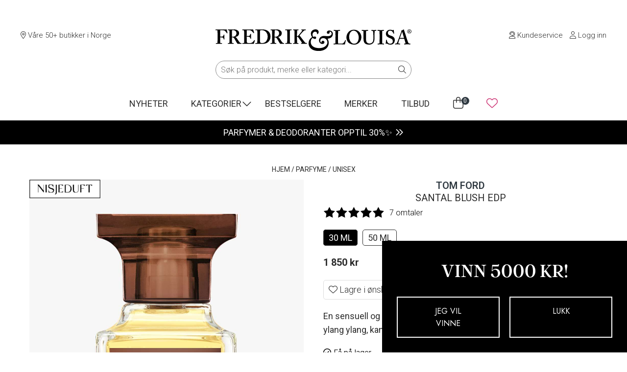

--- FILE ---
content_type: text/html; charset=UTF-8
request_url: https://fredrikoglouisa.no/produkt/private-blend-santal-blush-edp/
body_size: 39818
content:
<!doctype html>
<html lang="nb-NO">

<head>
	<!-- Google Optimize -->
	<!-- NB: Activate forward/back cache-fix in scripts.js when activating Google Optimize -->
		<!-- <script src="https://www.googleoptimize.com/optimize.js?id=OPT-MLG3ZZQ"></script> -->
		<!-- /Google Optimize -->
	<meta charset=UTF-8>
	<meta name="viewport" content="width=device-width, initial-scale=1">
	<script defer src="https://kit.fontawesome.com/a9486551e3.js" crossorigin="anonymous"></script>
	<meta name="google-site-verification" content="CO5KsGJOiGPA8nSOjre544QzBjW90m577ltfOdv0o-4" />

	<script id="CookieConsent" type="text/javascript" data-culture="NB" src="https://policy.app.cookieinformation.com/uc.js" data-gcm-enabled="false" async></script>

	<meta name='robots' content='index, follow, max-image-preview:large, max-snippet:-1, max-video-preview:-1' />

<!-- Google Tag Manager for WordPress by gtm4wp.com -->
<script data-cfasync="false" data-pagespeed-no-defer>
	var gtm4wp_datalayer_name = "dataLayer";
	var dataLayer = dataLayer || [];
	const gtm4wp_use_sku_instead = 1;
	const gtm4wp_currency = 'NOK';
	const gtm4wp_product_per_impression = 0;
	const gtm4wp_clear_ecommerce = false;
	const gtm4wp_datalayer_max_timeout = 2000;
</script>
<!-- End Google Tag Manager for WordPress by gtm4wp.com -->
	<!-- This site is optimized with the Yoast SEO Premium plugin v26.6 (Yoast SEO v26.6) - https://yoast.com/wordpress/plugins/seo/ -->
	<title>TOM FORD Santal Blush EdP - Fredrik &amp; Louisa</title>
	<meta name="description" content="En sensuell og hypnotisk parfyme med duftnoter av eksotiske krydder, ylang ylang, kanel og sandeltre." />
	<link rel="canonical" href="https://fredrikoglouisa.no/produkt/private-blend-santal-blush-edp/" />
	<meta property="og:locale" content="nb_NO" />
	<meta property="og:type" content="product" />
	<meta property="og:title" content="Santal Blush EdP" />
	<meta property="og:description" content="En sensuell og hypnotisk parfyme med duftnoter av eksotiske krydder, ylang ylang, kanel og sandeltre." />
	<meta property="og:url" content="https://fredrikoglouisa.no/produkt/private-blend-santal-blush-edp/" />
	<meta property="og:site_name" content="Fredrik &amp; Louisa" />
	<meta property="article:modified_time" content="2026-02-03T01:46:43+00:00" />
	<meta property="og:image" content="https://fredrikoglouisa.no/wp-content/uploads/2022/08/0888066143042.jpg" />
	<meta property="og:image:width" content="1080" />
	<meta property="og:image:height" content="1350" />
	<meta property="og:image:type" content="image/jpeg" />
	<meta name="twitter:card" content="summary_large_image" />
	<meta name="twitter:label1" content="Tilgjengelighet" />
	<meta name="twitter:data1" content="På lager" />
	<script type="application/ld+json" class="yoast-schema-graph">{"@context":"https://schema.org","@graph":[{"@type":["WebPage","ItemPage"],"@id":"https://fredrikoglouisa.no/produkt/private-blend-santal-blush-edp/","url":"https://fredrikoglouisa.no/produkt/private-blend-santal-blush-edp/","name":"TOM FORD Santal Blush EdP - Fredrik &amp; Louisa","isPartOf":{"@id":"https://fredrikoglouisa.no/#website"},"primaryImageOfPage":{"@id":"https://fredrikoglouisa.no/produkt/private-blend-santal-blush-edp/#primaryimage"},"image":{"@id":"https://fredrikoglouisa.no/produkt/private-blend-santal-blush-edp/#primaryimage"},"thumbnailUrl":"https://fredrikoglouisa.no/wp-content/uploads/2022/08/0888066143042.jpg","breadcrumb":{"@id":"https://fredrikoglouisa.no/produkt/private-blend-santal-blush-edp/#breadcrumb"},"inLanguage":"nb-NO","potentialAction":{"@type":"BuyAction","target":"https://fredrikoglouisa.no/produkt/private-blend-santal-blush-edp/"}},{"@type":"ImageObject","inLanguage":"nb-NO","@id":"https://fredrikoglouisa.no/produkt/private-blend-santal-blush-edp/#primaryimage","url":"https://fredrikoglouisa.no/wp-content/uploads/2022/08/0888066143042.jpg","contentUrl":"https://fredrikoglouisa.no/wp-content/uploads/2022/08/0888066143042.jpg","width":1080,"height":1350,"caption":"Private Blend Santal Blush EdP - 50 ML"},{"@type":"BreadcrumbList","@id":"https://fredrikoglouisa.no/produkt/private-blend-santal-blush-edp/#breadcrumb","itemListElement":[{"@type":"ListItem","position":1,"name":"Hjem","item":"https://fredrikoglouisa.no/"},{"@type":"ListItem","position":2,"name":"Nettbutikk","item":"https://fredrikoglouisa.no/nettbutikk/"},{"@type":"ListItem","position":3,"name":"Santal Blush EdP"}]},{"@type":"WebSite","@id":"https://fredrikoglouisa.no/#website","url":"https://fredrikoglouisa.no/","name":"Fredrik & Louisa","description":"Hudpleie, makeup og parfyme på nett","publisher":{"@id":"https://fredrikoglouisa.no/#organization"},"potentialAction":[{"@type":"SearchAction","target":{"@type":"EntryPoint","urlTemplate":"https://fredrikoglouisa.no/?s={search_term_string}"},"query-input":{"@type":"PropertyValueSpecification","valueRequired":true,"valueName":"search_term_string"}}],"inLanguage":"nb-NO"},{"@type":"Organization","@id":"https://fredrikoglouisa.no/#organization","name":"Fredrik & Louisa","url":"https://fredrikoglouisa.no/","logo":{"@type":"ImageObject","inLanguage":"nb-NO","@id":"https://fredrikoglouisa.no/#/schema/logo/image/","url":"https://fredrikoglouisa.no/wp-content/uploads/2020/02/fredrik-og-louisa.jpg","contentUrl":"https://fredrikoglouisa.no/wp-content/uploads/2020/02/fredrik-og-louisa.jpg","width":1080,"height":1080,"caption":"Fredrik & Louisa"},"image":{"@id":"https://fredrikoglouisa.no/#/schema/logo/image/"},"sameAs":["https://www.facebook.com/fredrikoglouisa/","https://www.instagram.com/fredrikoglouisa/"],"aggregateRating":{"@type":"aggregateRating","ratingValue":"4.9","reviewCount":21632}}]}</script>
	<meta property="og:availability" content="instock" />
	<meta property="product:availability" content="instock" />
	<meta property="product:retailer_item_id" content="90003397" />
	<meta property="product:condition" content="new" />
	<!-- / Yoast SEO Premium plugin. -->


<link rel='dns-prefetch' href='//capi-automation.s3.us-east-2.amazonaws.com' />
<link rel='dns-prefetch' href='//fonts.googleapis.com' />
<link rel='dns-prefetch' href='//use.typekit.net' />

<!-- Google Tag Manager for WordPress by gtm4wp.com -->
<!-- GTM Container placement set to automatic -->
<script data-cfasync="false" data-pagespeed-no-defer>
	var dataLayer_content = {"pageTitle":"TOM FORD Santal Blush EdP - Fredrik &amp; Louisa","pagePostType":"product","pagePostType2":"single-product","cartContent":{"totals":{"applied_coupons":[],"discount_total":0,"subtotal":0,"total":0},"items":[]},"productRatingCounts":[],"productAverageRating":0,"productReviewCount":0,"productType":"variable","productIsVariable":1};
	dataLayer.push( dataLayer_content );
</script>
<script data-cfasync="false" data-pagespeed-no-defer>
(function(w,d,s,l,i){w[l]=w[l]||[];w[l].push({'gtm.start':
new Date().getTime(),event:'gtm.js'});var f=d.getElementsByTagName(s)[0],
j=d.createElement(s),dl=l!='dataLayer'?'&l='+l:'';j.async=true;j.src=
'//www.googletagmanager.com/gtm.js?id='+i+dl;f.parentNode.insertBefore(j,f);
})(window,document,'script','dataLayer','GTM-P6HPFL6');
</script>
<!-- End Google Tag Manager for WordPress by gtm4wp.com --><link rel="alternate" title="oEmbed (JSON)" type="application/json+oembed" href="https://fredrikoglouisa.no/wp-json/oembed/1.0/embed?url=https%3A%2F%2Ffredrikoglouisa.no%2Fprodukt%2Fprivate-blend-santal-blush-edp%2F" />
<link rel="alternate" title="oEmbed (XML)" type="text/xml+oembed" href="https://fredrikoglouisa.no/wp-json/oembed/1.0/embed?url=https%3A%2F%2Ffredrikoglouisa.no%2Fprodukt%2Fprivate-blend-santal-blush-edp%2F&#038;format=xml" />
<link rel="preload" as="image" href="https://fredrikoglouisa.no/wp-content/uploads/2022/08/0888066143042.jpg" fetchpriority="high">
<style id='wp-img-auto-sizes-contain-inline-css'>
img:is([sizes=auto i],[sizes^="auto," i]){contain-intrinsic-size:3000px 1500px}
/*# sourceURL=wp-img-auto-sizes-contain-inline-css */
</style>
<style id='wp-emoji-styles-inline-css'>

	img.wp-smiley, img.emoji {
		display: inline !important;
		border: none !important;
		box-shadow: none !important;
		height: 1em !important;
		width: 1em !important;
		margin: 0 0.07em !important;
		vertical-align: -0.1em !important;
		background: none !important;
		padding: 0 !important;
	}
/*# sourceURL=wp-emoji-styles-inline-css */
</style>
<link rel='stylesheet' id='wp-block-library-css' href='https://fredrikoglouisa.no/wp-includes/css/dist/block-library/style.min.css?ver=6.9' media='all' />
<style id='classic-theme-styles-inline-css'>
/*! This file is auto-generated */
.wp-block-button__link{color:#fff;background-color:#32373c;border-radius:9999px;box-shadow:none;text-decoration:none;padding:calc(.667em + 2px) calc(1.333em + 2px);font-size:1.125em}.wp-block-file__button{background:#32373c;color:#fff;text-decoration:none}
/*# sourceURL=/wp-includes/css/classic-themes.min.css */
</style>
<style id='global-styles-inline-css'>
:root{--wp--preset--aspect-ratio--square: 1;--wp--preset--aspect-ratio--4-3: 4/3;--wp--preset--aspect-ratio--3-4: 3/4;--wp--preset--aspect-ratio--3-2: 3/2;--wp--preset--aspect-ratio--2-3: 2/3;--wp--preset--aspect-ratio--16-9: 16/9;--wp--preset--aspect-ratio--9-16: 9/16;--wp--preset--color--black: #000000;--wp--preset--color--cyan-bluish-gray: #abb8c3;--wp--preset--color--white: #ffffff;--wp--preset--color--pale-pink: #f78da7;--wp--preset--color--vivid-red: #cf2e2e;--wp--preset--color--luminous-vivid-orange: #ff6900;--wp--preset--color--luminous-vivid-amber: #fcb900;--wp--preset--color--light-green-cyan: #7bdcb5;--wp--preset--color--vivid-green-cyan: #00d084;--wp--preset--color--pale-cyan-blue: #8ed1fc;--wp--preset--color--vivid-cyan-blue: #0693e3;--wp--preset--color--vivid-purple: #9b51e0;--wp--preset--gradient--vivid-cyan-blue-to-vivid-purple: linear-gradient(135deg,rgb(6,147,227) 0%,rgb(155,81,224) 100%);--wp--preset--gradient--light-green-cyan-to-vivid-green-cyan: linear-gradient(135deg,rgb(122,220,180) 0%,rgb(0,208,130) 100%);--wp--preset--gradient--luminous-vivid-amber-to-luminous-vivid-orange: linear-gradient(135deg,rgb(252,185,0) 0%,rgb(255,105,0) 100%);--wp--preset--gradient--luminous-vivid-orange-to-vivid-red: linear-gradient(135deg,rgb(255,105,0) 0%,rgb(207,46,46) 100%);--wp--preset--gradient--very-light-gray-to-cyan-bluish-gray: linear-gradient(135deg,rgb(238,238,238) 0%,rgb(169,184,195) 100%);--wp--preset--gradient--cool-to-warm-spectrum: linear-gradient(135deg,rgb(74,234,220) 0%,rgb(151,120,209) 20%,rgb(207,42,186) 40%,rgb(238,44,130) 60%,rgb(251,105,98) 80%,rgb(254,248,76) 100%);--wp--preset--gradient--blush-light-purple: linear-gradient(135deg,rgb(255,206,236) 0%,rgb(152,150,240) 100%);--wp--preset--gradient--blush-bordeaux: linear-gradient(135deg,rgb(254,205,165) 0%,rgb(254,45,45) 50%,rgb(107,0,62) 100%);--wp--preset--gradient--luminous-dusk: linear-gradient(135deg,rgb(255,203,112) 0%,rgb(199,81,192) 50%,rgb(65,88,208) 100%);--wp--preset--gradient--pale-ocean: linear-gradient(135deg,rgb(255,245,203) 0%,rgb(182,227,212) 50%,rgb(51,167,181) 100%);--wp--preset--gradient--electric-grass: linear-gradient(135deg,rgb(202,248,128) 0%,rgb(113,206,126) 100%);--wp--preset--gradient--midnight: linear-gradient(135deg,rgb(2,3,129) 0%,rgb(40,116,252) 100%);--wp--preset--font-size--small: 13px;--wp--preset--font-size--medium: 20px;--wp--preset--font-size--large: 36px;--wp--preset--font-size--x-large: 42px;--wp--preset--spacing--20: 0.44rem;--wp--preset--spacing--30: 0.67rem;--wp--preset--spacing--40: 1rem;--wp--preset--spacing--50: 1.5rem;--wp--preset--spacing--60: 2.25rem;--wp--preset--spacing--70: 3.38rem;--wp--preset--spacing--80: 5.06rem;--wp--preset--shadow--natural: 6px 6px 9px rgba(0, 0, 0, 0.2);--wp--preset--shadow--deep: 12px 12px 50px rgba(0, 0, 0, 0.4);--wp--preset--shadow--sharp: 6px 6px 0px rgba(0, 0, 0, 0.2);--wp--preset--shadow--outlined: 6px 6px 0px -3px rgb(255, 255, 255), 6px 6px rgb(0, 0, 0);--wp--preset--shadow--crisp: 6px 6px 0px rgb(0, 0, 0);}:where(.is-layout-flex){gap: 0.5em;}:where(.is-layout-grid){gap: 0.5em;}body .is-layout-flex{display: flex;}.is-layout-flex{flex-wrap: wrap;align-items: center;}.is-layout-flex > :is(*, div){margin: 0;}body .is-layout-grid{display: grid;}.is-layout-grid > :is(*, div){margin: 0;}:where(.wp-block-columns.is-layout-flex){gap: 2em;}:where(.wp-block-columns.is-layout-grid){gap: 2em;}:where(.wp-block-post-template.is-layout-flex){gap: 1.25em;}:where(.wp-block-post-template.is-layout-grid){gap: 1.25em;}.has-black-color{color: var(--wp--preset--color--black) !important;}.has-cyan-bluish-gray-color{color: var(--wp--preset--color--cyan-bluish-gray) !important;}.has-white-color{color: var(--wp--preset--color--white) !important;}.has-pale-pink-color{color: var(--wp--preset--color--pale-pink) !important;}.has-vivid-red-color{color: var(--wp--preset--color--vivid-red) !important;}.has-luminous-vivid-orange-color{color: var(--wp--preset--color--luminous-vivid-orange) !important;}.has-luminous-vivid-amber-color{color: var(--wp--preset--color--luminous-vivid-amber) !important;}.has-light-green-cyan-color{color: var(--wp--preset--color--light-green-cyan) !important;}.has-vivid-green-cyan-color{color: var(--wp--preset--color--vivid-green-cyan) !important;}.has-pale-cyan-blue-color{color: var(--wp--preset--color--pale-cyan-blue) !important;}.has-vivid-cyan-blue-color{color: var(--wp--preset--color--vivid-cyan-blue) !important;}.has-vivid-purple-color{color: var(--wp--preset--color--vivid-purple) !important;}.has-black-background-color{background-color: var(--wp--preset--color--black) !important;}.has-cyan-bluish-gray-background-color{background-color: var(--wp--preset--color--cyan-bluish-gray) !important;}.has-white-background-color{background-color: var(--wp--preset--color--white) !important;}.has-pale-pink-background-color{background-color: var(--wp--preset--color--pale-pink) !important;}.has-vivid-red-background-color{background-color: var(--wp--preset--color--vivid-red) !important;}.has-luminous-vivid-orange-background-color{background-color: var(--wp--preset--color--luminous-vivid-orange) !important;}.has-luminous-vivid-amber-background-color{background-color: var(--wp--preset--color--luminous-vivid-amber) !important;}.has-light-green-cyan-background-color{background-color: var(--wp--preset--color--light-green-cyan) !important;}.has-vivid-green-cyan-background-color{background-color: var(--wp--preset--color--vivid-green-cyan) !important;}.has-pale-cyan-blue-background-color{background-color: var(--wp--preset--color--pale-cyan-blue) !important;}.has-vivid-cyan-blue-background-color{background-color: var(--wp--preset--color--vivid-cyan-blue) !important;}.has-vivid-purple-background-color{background-color: var(--wp--preset--color--vivid-purple) !important;}.has-black-border-color{border-color: var(--wp--preset--color--black) !important;}.has-cyan-bluish-gray-border-color{border-color: var(--wp--preset--color--cyan-bluish-gray) !important;}.has-white-border-color{border-color: var(--wp--preset--color--white) !important;}.has-pale-pink-border-color{border-color: var(--wp--preset--color--pale-pink) !important;}.has-vivid-red-border-color{border-color: var(--wp--preset--color--vivid-red) !important;}.has-luminous-vivid-orange-border-color{border-color: var(--wp--preset--color--luminous-vivid-orange) !important;}.has-luminous-vivid-amber-border-color{border-color: var(--wp--preset--color--luminous-vivid-amber) !important;}.has-light-green-cyan-border-color{border-color: var(--wp--preset--color--light-green-cyan) !important;}.has-vivid-green-cyan-border-color{border-color: var(--wp--preset--color--vivid-green-cyan) !important;}.has-pale-cyan-blue-border-color{border-color: var(--wp--preset--color--pale-cyan-blue) !important;}.has-vivid-cyan-blue-border-color{border-color: var(--wp--preset--color--vivid-cyan-blue) !important;}.has-vivid-purple-border-color{border-color: var(--wp--preset--color--vivid-purple) !important;}.has-vivid-cyan-blue-to-vivid-purple-gradient-background{background: var(--wp--preset--gradient--vivid-cyan-blue-to-vivid-purple) !important;}.has-light-green-cyan-to-vivid-green-cyan-gradient-background{background: var(--wp--preset--gradient--light-green-cyan-to-vivid-green-cyan) !important;}.has-luminous-vivid-amber-to-luminous-vivid-orange-gradient-background{background: var(--wp--preset--gradient--luminous-vivid-amber-to-luminous-vivid-orange) !important;}.has-luminous-vivid-orange-to-vivid-red-gradient-background{background: var(--wp--preset--gradient--luminous-vivid-orange-to-vivid-red) !important;}.has-very-light-gray-to-cyan-bluish-gray-gradient-background{background: var(--wp--preset--gradient--very-light-gray-to-cyan-bluish-gray) !important;}.has-cool-to-warm-spectrum-gradient-background{background: var(--wp--preset--gradient--cool-to-warm-spectrum) !important;}.has-blush-light-purple-gradient-background{background: var(--wp--preset--gradient--blush-light-purple) !important;}.has-blush-bordeaux-gradient-background{background: var(--wp--preset--gradient--blush-bordeaux) !important;}.has-luminous-dusk-gradient-background{background: var(--wp--preset--gradient--luminous-dusk) !important;}.has-pale-ocean-gradient-background{background: var(--wp--preset--gradient--pale-ocean) !important;}.has-electric-grass-gradient-background{background: var(--wp--preset--gradient--electric-grass) !important;}.has-midnight-gradient-background{background: var(--wp--preset--gradient--midnight) !important;}.has-small-font-size{font-size: var(--wp--preset--font-size--small) !important;}.has-medium-font-size{font-size: var(--wp--preset--font-size--medium) !important;}.has-large-font-size{font-size: var(--wp--preset--font-size--large) !important;}.has-x-large-font-size{font-size: var(--wp--preset--font-size--x-large) !important;}
:where(.wp-block-post-template.is-layout-flex){gap: 1.25em;}:where(.wp-block-post-template.is-layout-grid){gap: 1.25em;}
:where(.wp-block-term-template.is-layout-flex){gap: 1.25em;}:where(.wp-block-term-template.is-layout-grid){gap: 1.25em;}
:where(.wp-block-columns.is-layout-flex){gap: 2em;}:where(.wp-block-columns.is-layout-grid){gap: 2em;}
:root :where(.wp-block-pullquote){font-size: 1.5em;line-height: 1.6;}
/*# sourceURL=global-styles-inline-css */
</style>
<link rel='stylesheet' id='flqs-style-css' href='https://fredrikoglouisa.no/wp-content/plugins/fl-customer-questions/assets/css/style.css?ver=1741091266' media='all' />
<link rel='stylesheet' id='flrv-style-css' href='https://fredrikoglouisa.no/wp-content/plugins/fl-customer-reviews/assets/css/style.css?ver=1755609518' media='all' />
<link rel='stylesheet' id='fld-style-front-css' href='https://fredrikoglouisa.no/wp-content/plugins/fl-discount-plugin/css/style-front.css?ver=1769697433' media='all' />
<link rel='stylesheet' id='flpg-style-front-css' href='https://fredrikoglouisa.no/wp-content/plugins/fl-product-gallery/css/flpg-front.css?ver=1760708702' media='all' />
<link rel='stylesheet' id='splide-css-css' href='https://fredrikoglouisa.no/wp-content/plugins/fl-product-gallery/css/splide.min.css?ver=4.1.3' media='all' />
<link rel='stylesheet' id='flwl-style-css' href='https://fredrikoglouisa.no/wp-content/plugins/fl-wishlist/assets/style.css?ver=0.0.1' media='all' />
<style id='woocommerce-inline-inline-css'>
.woocommerce form .form-row .required { visibility: visible; }
/*# sourceURL=woocommerce-inline-inline-css */
</style>
<link rel='stylesheet' id='fl-style-css' href='https://fredrikoglouisa.no/wp-content/themes/fredrikoglouisa/style.css?ver=1769691276' media='all' />
<link rel='stylesheet' id='fl-fonts-css' href='https://fonts.googleapis.com/css?family=Roboto%3A300%2C300italic%2C400%2C400italic%2C500%2C600%2C700%2C700italic&#038;ver=6.9' media='all' />
<link rel='stylesheet' id='fl-adobe-fonts-css' href='https://use.typekit.net/vpx1vog.css?ver=6.9' media='all' />
<link rel='stylesheet' id='fl-google-fonts-css' href='https://fonts.googleapis.com/css2?family=Jost%3Awght%40300%3B400%3B500%3B700&#038;display=swap&#038;ver=6.9' media='all' />
<link rel='stylesheet' id='vipps-gw-css' href='https://fredrikoglouisa.no/wp-content/plugins/woo-vipps/payment/css/vipps.css?ver=1767594340' media='all' />
<script src="https://fredrikoglouisa.no/wp-includes/js/jquery/jquery.min.js?ver=3.7.1" id="jquery-core-js"></script>
<script src="https://fredrikoglouisa.no/wp-includes/js/jquery/jquery-migrate.min.js?ver=3.4.1" id="jquery-migrate-js"></script>
<script id="fld-script-front-js-extra">
var fldScript = {"ajaxurl":"https://fredrikoglouisa.no/wp-admin/admin-ajax.php"};
//# sourceURL=fld-script-front-js-extra
</script>
<script src="https://fredrikoglouisa.no/wp-content/plugins/fl-discount-plugin/js/script.js?ver=1769697433" id="fld-script-front-js"></script>
<script src="https://fredrikoglouisa.no/wp-content/plugins/fl-product-gallery/js/splide.min.js?ver=4.1.3" id="splide-js-js"></script>
<script src="https://fredrikoglouisa.no/wp-content/plugins/woocommerce/assets/js/zoom/jquery.zoom.min.js?ver=1.7.21-wc.10.4.3" id="wc-zoom-js" defer data-wp-strategy="defer"></script>
<script id="wc-single-product-js-extra">
var wc_single_product_params = {"i18n_required_rating_text":"Vennligst velg en vurdering","i18n_rating_options":["1 av 5 stjerner","2 av 5 stjerner","3 av 5 stjerner","4 av 5 stjerner","5 av 5 stjerner"],"i18n_product_gallery_trigger_text":"Se bildegalleri i fullskjerm","review_rating_required":"yes","flexslider":{"rtl":false,"animation":"slide","smoothHeight":true,"directionNav":false,"controlNav":"thumbnails","slideshow":false,"animationSpeed":500,"animationLoop":false,"allowOneSlide":false},"zoom_enabled":"1","zoom_options":[],"photoswipe_enabled":"","photoswipe_options":{"shareEl":false,"closeOnScroll":false,"history":false,"hideAnimationDuration":0,"showAnimationDuration":0},"flexslider_enabled":""};
//# sourceURL=wc-single-product-js-extra
</script>
<script src="https://fredrikoglouisa.no/wp-content/plugins/woocommerce/assets/js/frontend/single-product.min.js?ver=10.4.3" id="wc-single-product-js" defer data-wp-strategy="defer"></script>
<script src="https://fredrikoglouisa.no/wp-content/plugins/woocommerce/assets/js/jquery-blockui/jquery.blockUI.min.js?ver=2.7.0-wc.10.4.3" id="wc-jquery-blockui-js" defer data-wp-strategy="defer"></script>
<script src="https://fredrikoglouisa.no/wp-content/plugins/woocommerce/assets/js/js-cookie/js.cookie.min.js?ver=2.1.4-wc.10.4.3" id="wc-js-cookie-js" defer data-wp-strategy="defer"></script>
<script id="woocommerce-js-extra">
var woocommerce_params = {"ajax_url":"/wp-admin/admin-ajax.php","wc_ajax_url":"/?wc-ajax=%%endpoint%%","i18n_password_show":"Vis passord","i18n_password_hide":"Skjul passord"};
//# sourceURL=woocommerce-js-extra
</script>
<script src="https://fredrikoglouisa.no/wp-content/plugins/woocommerce/assets/js/frontend/woocommerce.min.js?ver=10.4.3" id="woocommerce-js" defer data-wp-strategy="defer"></script>
<link rel="https://api.w.org/" href="https://fredrikoglouisa.no/wp-json/" /><link rel="alternate" title="JSON" type="application/json" href="https://fredrikoglouisa.no/wp-json/wp/v2/product/546010" /><link rel="EditURI" type="application/rsd+xml" title="RSD" href="https://fredrikoglouisa.no/xmlrpc.php?rsd" />
<meta name="generator" content="WordPress 6.9" />
<meta name="generator" content="WooCommerce 10.4.3" />
<link rel='shortlink' href='https://fredrikoglouisa.no/?p=546010' />
<script type='text/javascript'>
		(function() {
			// Function to load Historian.ai script
			function loadHistorianScript() {
				if (window.historianLoaded) {
					return; // Prevent duplicate loading
				}
				
				var s = document.createElement('script');
				s.defer = true;
				s.type = 'text/javascript';
				s.src = 'https://script.historianhq.com/23ecf851a2c9447d81a0bda5189beca9';
				document.getElementsByTagName('head')[0].appendChild(s);
				window.historianLoaded = true;
			}

			// Check if CookieInformation is available
			if (typeof CookieInformation !== 'undefined' && CookieInformation.getConsentGivenFor) {
				
				// Check if functional cookies are accepted on page load
				if (CookieInformation.getConsentGivenFor('cookie_cat_functional')) {
					loadHistorianScript();
				}
				
				// Listen for the official Cookie Information consent event
				window.addEventListener('CookieInformationConsentGiven', function(event) {
					if (CookieInformation.getConsentGivenFor('cookie_cat_functional')) {
						loadHistorianScript();
					}
				}, false);
			} else {
				// Fallback: Check for Google Consent Mode v2
				if (typeof gtag !== 'undefined') {
					// Wait for consent mode to be initialized
					setTimeout(function() {
						gtag('consent', 'default', {
							'functionality_storage': 'denied'
						});
						
						// Check consent status
						gtag('consent', 'query', function(consent) {
							if (consent.functionality_storage === 'granted') {
								loadHistorianScript();
							}
						});
					}, 100);
				}
			}
		})();
	</script>	<noscript><style>.woocommerce-product-gallery{ opacity: 1 !important; }</style></noscript>
	<style> a[href=""] { -webkit-touch-callout: none;  } </style>
			<script  type="text/javascript">
				!function(f,b,e,v,n,t,s){if(f.fbq)return;n=f.fbq=function(){n.callMethod?
					n.callMethod.apply(n,arguments):n.queue.push(arguments)};if(!f._fbq)f._fbq=n;
					n.push=n;n.loaded=!0;n.version='2.0';n.queue=[];t=b.createElement(e);t.async=!0;
					t.src=v;s=b.getElementsByTagName(e)[0];s.parentNode.insertBefore(t,s)}(window,
					document,'script','https://connect.facebook.net/en_US/fbevents.js');
			</script>
			<!-- WooCommerce Facebook Integration Begin -->
			<script  type="text/javascript">

				fbq('init', '324689568010200', {}, {
    "agent": "woocommerce_6-10.4.3-3.5.15"
});

				document.addEventListener( 'DOMContentLoaded', function() {
					// Insert placeholder for events injected when a product is added to the cart through AJAX.
					document.body.insertAdjacentHTML( 'beforeend', '<div class=\"wc-facebook-pixel-event-placeholder\"></div>' );
				}, false );

			</script>
			<!-- WooCommerce Facebook Integration End -->
			<link rel="icon" href="https://fredrikoglouisa.no/wp-content/uploads/2020/03/cropped-favicon-1-150x150.jpg" sizes="32x32" />
<link rel="icon" href="https://fredrikoglouisa.no/wp-content/uploads/2020/03/cropped-favicon-1-200x200.jpg" sizes="192x192" />
<link rel="apple-touch-icon" href="https://fredrikoglouisa.no/wp-content/uploads/2020/03/cropped-favicon-1-200x200.jpg" />
<meta name="msapplication-TileImage" content="https://fredrikoglouisa.no/wp-content/uploads/2020/03/cropped-favicon-1-400x400.jpg" />
</head>

<body class="wp-singular product-template-default single single-product postid-546010 wp-theme-fredrikoglouisa theme-fredrikoglouisa woocommerce woocommerce-page woocommerce-no-js">
	<div class="overlay"></div>
	<header id="header" class="site-header">
		<div id="desktop-header">
			<section class="header-top-grid">
				<div class="left">
					<div>
						<span><a href="https://fredrikoglouisa.no/butikkoversikt/"><i
									class="fal fa-map-marker-alt"></i> Våre 50+ butikker i Norge</a></span>
					</div>
				</div>
				<div class="middle">
					<a href="https://fredrikoglouisa.no">
						<img width="400" height="44" src="
						https://fredrikoglouisa.no/wp-content/themes/fredrikoglouisa/assets/fredrikoglouisa.svg						" alt="Fredrik & Louisa logo" loading="lazy">
					</a>
				</div>
				<div class="right">
					<div>
						<span><a href="https://fredrikoglouisa.no/kontakt/"><i
									class="fal fa-user-headset"></i>&nbsp;Kundeservice</a></span>
						<span>
							<a href="https://fredrikoglouisa.no/min-konto/" class="my-account"><i
									class="fal fa-user"></i><span class="my-account-link-text">&nbsp;Logg inn</span></a>
						</span>
					</div>
				</div>
			</section><!-- .header-top-grid -->

			<section class="header-bottom-grid">
				<nav class="main-navigation"><ul id="menu-header-menu" class="menu"><li id="menu-item-272489" class="menu-item menu-item-type-taxonomy menu-item-object-product_tag menu-item-272489"><a href="https://fredrikoglouisa.no/kampanje/nyheter/">Nyheter</a></li>
<li id="menu-item-138735" class="angle-down menu-item menu-item-type-custom menu-item-object-custom menu-item-138735"><a href="#">Kategorier</a></li>
<li id="menu-item-138736" class="menu-item menu-item-type-post_type menu-item-object-page menu-item-138736"><a href="https://fredrikoglouisa.no/bestselgere/">Bestselgere</a></li>
<li id="menu-item-138739" class="menu-item menu-item-type-post_type menu-item-object-page menu-item-138739"><a href="https://fredrikoglouisa.no/merker/">Merker</a></li>
<li id="menu-item-138737" class="menu-item menu-item-type-taxonomy menu-item-object-product_tag menu-item-138737"><a href="https://fredrikoglouisa.no/kampanje/tilbud/">Tilbud</a></li>
<li class="menu-cart"><a class='cart-contents' href='https://fredrikoglouisa.no/handlekurv/' title='Vis handlekurv'>
            <i class='fal fa-shopping-bag'></i>
            <span class='count'>0</span>
        </a></li><li id="wishlist-menu-heart" class="menu-heart"><i class="fal fa-heart"></i></li></ul></nav>				<div id="mega-menu-container">
					<div id="category-mega-menu">
						<div>
							<nav class="category-chooser"><ul id="menu-category-chooser" class="menu"><li id="menu-item-138746" class="menu-item menu-item-type-taxonomy menu-item-object-product_cat menu-item-138746"><a href="https://fredrikoglouisa.no/produktkategori/makeup/">Makeup</a></li>
<li id="menu-item-138744" class="menu-item menu-item-type-taxonomy menu-item-object-product_cat menu-item-138744"><a href="https://fredrikoglouisa.no/produktkategori/hudpleie/">Hudpleie</a></li>
<li id="menu-item-138745" class="menu-item menu-item-type-taxonomy menu-item-object-product_cat current-product-ancestor current-menu-parent current-product-parent menu-item-138745"><a href="https://fredrikoglouisa.no/produktkategori/parfyme/">Parfyme</a></li>
<li id="menu-item-138747" class="menu-item menu-item-type-taxonomy menu-item-object-product_cat menu-item-138747"><a href="https://fredrikoglouisa.no/produktkategori/har/">Hår</a></li>
<li id="menu-item-138748" class="menu-item menu-item-type-taxonomy menu-item-object-product_cat menu-item-138748"><a href="https://fredrikoglouisa.no/produktkategori/parfyme/herre-parfyme/">Herre</a></li>
<li id="menu-item-138749" class="menu-item menu-item-type-taxonomy menu-item-object-product_cat menu-item-138749"><a href="https://fredrikoglouisa.no/produktkategori/gavesett/">Gavesett</a></li>
</ul></nav>						</div>
						<div>
							<nav class="category-menu"><ul id="menu-category-menu" class="menu"><li id="menu-item-1538" class="has-mega-menu menu-item menu-item-type-taxonomy menu-item-object-product_cat menu-item-has-children menu-item-1538"><a href="https://fredrikoglouisa.no/produktkategori/makeup/">Makeup</a>
<ul class="sub-menu">
	<li id="menu-item-1539" class="menu-item menu-item-type-taxonomy menu-item-object-product_cat menu-item-has-children menu-item-1539"><a href="https://fredrikoglouisa.no/produktkategori/makeup/ansikt/">Ansikt</a>
	<ul class="sub-menu">
		<li id="menu-item-1542" class="menu-item menu-item-type-taxonomy menu-item-object-product_cat menu-item-1542"><a href="https://fredrikoglouisa.no/produktkategori/makeup/ansikt/foundation/">Foundation</a></li>
		<li id="menu-item-1540" class="menu-item menu-item-type-taxonomy menu-item-object-product_cat menu-item-1540"><a href="https://fredrikoglouisa.no/produktkategori/makeup/ansikt/concealer/">Concealer</a></li>
		<li id="menu-item-1541" class="menu-item menu-item-type-taxonomy menu-item-object-product_cat menu-item-1541"><a href="https://fredrikoglouisa.no/produktkategori/makeup/ansikt/contouring/">Contouring</a></li>
		<li id="menu-item-1543" class="menu-item menu-item-type-taxonomy menu-item-object-product_cat menu-item-1543"><a href="https://fredrikoglouisa.no/produktkategori/makeup/ansikt/highlighter/">Highlighter</a></li>
		<li id="menu-item-1545" class="menu-item menu-item-type-taxonomy menu-item-object-product_cat menu-item-1545"><a href="https://fredrikoglouisa.no/produktkategori/makeup/ansikt/pudder/">Pudder</a></li>
		<li id="menu-item-9347" class="menu-item menu-item-type-taxonomy menu-item-object-product_cat menu-item-9347"><a href="https://fredrikoglouisa.no/produktkategori/makeup/ansikt/solpudder/">Solpudder</a></li>
		<li id="menu-item-1546" class="menu-item menu-item-type-taxonomy menu-item-object-product_cat menu-item-1546"><a href="https://fredrikoglouisa.no/produktkategori/makeup/ansikt/rouge/">Rouge</a></li>
		<li id="menu-item-1544" class="menu-item menu-item-type-taxonomy menu-item-object-product_cat menu-item-1544"><a href="https://fredrikoglouisa.no/produktkategori/makeup/ansikt/primer/">Primer</a></li>
		<li id="menu-item-1547" class="menu-item menu-item-type-taxonomy menu-item-object-product_cat menu-item-1547"><a href="https://fredrikoglouisa.no/produktkategori/makeup/ansikt/setting-spray/">Setting spray</a></li>
		<li id="menu-item-13654" class="menu-item menu-item-type-taxonomy menu-item-object-product_cat menu-item-13654"><a href="https://fredrikoglouisa.no/produktkategori/makeup/ansikt/bb-og-cc-cream/">BB- og CC-cream</a></li>
	</ul>
</li>
	<li id="menu-item-1555" class="menu-item menu-item-type-taxonomy menu-item-object-product_cat menu-item-has-children menu-item-1555"><a href="https://fredrikoglouisa.no/produktkategori/makeup/oyne/">Øyne</a>
	<ul class="sub-menu">
		<li id="menu-item-1557" class="menu-item menu-item-type-taxonomy menu-item-object-product_cat menu-item-1557"><a href="https://fredrikoglouisa.no/produktkategori/makeup/oyne/mascara/">Mascara</a></li>
		<li id="menu-item-13656" class="menu-item menu-item-type-taxonomy menu-item-object-product_cat menu-item-13656"><a href="https://fredrikoglouisa.no/produktkategori/makeup/oyne/mascara-base/">Mascarabase</a></li>
		<li id="menu-item-1556" class="menu-item menu-item-type-taxonomy menu-item-object-product_cat menu-item-1556"><a href="https://fredrikoglouisa.no/produktkategori/makeup/oyne/eyeliner/">Eyeliner</a></li>
		<li id="menu-item-15029" class="menu-item menu-item-type-taxonomy menu-item-object-product_cat menu-item-15029"><a href="https://fredrikoglouisa.no/produktkategori/makeup/oyne/oyenskygge/">Øyenskygge</a></li>
		<li id="menu-item-1558" class="menu-item menu-item-type-taxonomy menu-item-object-product_cat menu-item-1558"><a href="https://fredrikoglouisa.no/produktkategori/makeup/oyne/oyenskyggepalett/">Øyenskyggepalett</a></li>
		<li id="menu-item-15030" class="menu-item menu-item-type-taxonomy menu-item-object-product_cat menu-item-15030"><a href="https://fredrikoglouisa.no/produktkategori/makeup/oyne/oyenskyggeprimer/">Øyenskyggeprimer</a></li>
		<li id="menu-item-939121" class="menu-item menu-item-type-taxonomy menu-item-object-product_cat menu-item-939121"><a href="https://fredrikoglouisa.no/produktkategori/makeup/oyne/losvipper/">Løsvipper</a></li>
	</ul>
</li>
	<li id="menu-item-1552" class="menu-item menu-item-type-taxonomy menu-item-object-product_cat menu-item-has-children menu-item-1552"><a href="https://fredrikoglouisa.no/produktkategori/makeup/oyenbryn/">Øyenbryn</a>
	<ul class="sub-menu">
		<li id="menu-item-1553" class="menu-item menu-item-type-taxonomy menu-item-object-product_cat menu-item-1553"><a href="https://fredrikoglouisa.no/produktkategori/makeup/oyenbryn/oyenbrynspenn/">Øyenbrynspenn</a></li>
		<li id="menu-item-1554" class="menu-item menu-item-type-taxonomy menu-item-object-product_cat menu-item-1554"><a href="https://fredrikoglouisa.no/produktkategori/makeup/oyenbryn/oyenbrynspomade/">Øyenbrynspomade</a></li>
		<li id="menu-item-15031" class="menu-item menu-item-type-taxonomy menu-item-object-product_cat menu-item-15031"><a href="https://fredrikoglouisa.no/produktkategori/makeup/oyenbryn/oyenbrynsgele/">Øyenbrynsgele</a></li>
		<li id="menu-item-974782" class="menu-item menu-item-type-taxonomy menu-item-object-product_cat menu-item-974782"><a href="https://fredrikoglouisa.no/produktkategori/makeup/oyenbryn/oyenbrynsskygge/">Øyenbrynsskygge</a></li>
	</ul>
</li>
	<li id="menu-item-1548" class="menu-item menu-item-type-taxonomy menu-item-object-product_cat menu-item-has-children menu-item-1548"><a href="https://fredrikoglouisa.no/produktkategori/makeup/lepper/">Lepper</a>
	<ul class="sub-menu">
		<li id="menu-item-15026" class="menu-item menu-item-type-taxonomy menu-item-object-product_cat menu-item-15026"><a href="https://fredrikoglouisa.no/produktkategori/makeup/lepper/leppestift/">Leppestift</a></li>
		<li id="menu-item-1551" class="menu-item menu-item-type-taxonomy menu-item-object-product_cat menu-item-1551"><a href="https://fredrikoglouisa.no/produktkategori/makeup/lepper/liquid-lipstick/">Liquid lipstick</a></li>
		<li id="menu-item-1550" class="menu-item menu-item-type-taxonomy menu-item-object-product_cat menu-item-1550"><a href="https://fredrikoglouisa.no/produktkategori/makeup/lepper/lipliner/">Lipliner</a></li>
		<li id="menu-item-1549" class="menu-item menu-item-type-taxonomy menu-item-object-product_cat menu-item-1549"><a href="https://fredrikoglouisa.no/produktkategori/makeup/lepper/lipgloss/">Lipgloss</a></li>
		<li id="menu-item-9348" class="menu-item menu-item-type-taxonomy menu-item-object-product_cat menu-item-9348"><a href="https://fredrikoglouisa.no/produktkategori/makeup/lepper/leppepomade/">Leppepomade</a></li>
		<li id="menu-item-13655" class="menu-item menu-item-type-taxonomy menu-item-object-product_cat menu-item-13655"><a href="https://fredrikoglouisa.no/produktkategori/makeup/lepper/leppeprimer/">Leppeprimer</a></li>
	</ul>
</li>
	<li id="menu-item-9352" class="menu-item menu-item-type-taxonomy menu-item-object-product_cat menu-item-has-children menu-item-9352"><a href="https://fredrikoglouisa.no/produktkategori/makeup/negler/">Negler</a>
	<ul class="sub-menu">
		<li id="menu-item-9349" class="menu-item menu-item-type-taxonomy menu-item-object-product_cat menu-item-9349"><a href="https://fredrikoglouisa.no/produktkategori/makeup/negler/neglelakk/">Neglelakk</a></li>
		<li id="menu-item-9350" class="menu-item menu-item-type-taxonomy menu-item-object-product_cat menu-item-9350"><a href="https://fredrikoglouisa.no/produktkategori/makeup/negler/neglelakkfjerner/">Neglelakkfjerner</a></li>
		<li id="menu-item-9351" class="menu-item menu-item-type-taxonomy menu-item-object-product_cat menu-item-9351"><a href="https://fredrikoglouisa.no/produktkategori/makeup/negler/neglepleie/">Neglepleie</a></li>
		<li id="menu-item-939123" class="menu-item menu-item-type-taxonomy menu-item-object-product_cat menu-item-939123"><a href="https://fredrikoglouisa.no/produktkategori/makeup/negler/losnegler/">Løsnegler</a></li>
	</ul>
</li>
	<li id="menu-item-57575" class="menu-item menu-item-type-taxonomy menu-item-object-product_cat menu-item-has-children menu-item-57575"><a href="https://fredrikoglouisa.no/produktkategori/makeup/makeupborster-og-applikatorer/">Makeupbørster og -applikatorer</a>
	<ul class="sub-menu">
		<li id="menu-item-57579" class="menu-item menu-item-type-taxonomy menu-item-object-product_cat menu-item-57579"><a href="https://fredrikoglouisa.no/produktkategori/makeup/makeupborster-og-applikatorer/ansikt-makeup-borster-og-applikatorer/">Ansikt</a></li>
		<li id="menu-item-57586" class="menu-item menu-item-type-taxonomy menu-item-object-product_cat menu-item-57586"><a href="https://fredrikoglouisa.no/produktkategori/makeup/makeupborster-og-applikatorer/oyne-makeup-borster-og-applikatorer/">Øyne</a></li>
		<li id="menu-item-57584" class="menu-item menu-item-type-taxonomy menu-item-object-product_cat menu-item-57584"><a href="https://fredrikoglouisa.no/produktkategori/makeup/makeupborster-og-applikatorer/oyenbryn-makeup-borster-og-applikatorer/">Øyenbryn</a></li>
		<li id="menu-item-57589" class="menu-item menu-item-type-taxonomy menu-item-object-product_cat menu-item-57589"><a href="https://fredrikoglouisa.no/produktkategori/makeup/makeupborster-og-applikatorer/lepper-makeup-borster-og-applikatorer/">Lepper</a></li>
		<li id="menu-item-57581" class="menu-item menu-item-type-taxonomy menu-item-object-product_cat menu-item-57581"><a href="https://fredrikoglouisa.no/produktkategori/makeup/makeupborster-og-applikatorer/makeup-sponges-makeup-borster-og-applikatorer/">Makeup sponges</a></li>
		<li id="menu-item-57577" class="menu-item menu-item-type-taxonomy menu-item-object-product_cat menu-item-57577"><a href="https://fredrikoglouisa.no/produktkategori/makeup/makeupborster-og-applikatorer/borsterens-makeup-borster-og-applikatorer/">Børsterens</a></li>
	</ul>
</li>
	<li id="menu-item-1560" class="menu-item menu-item-type-taxonomy menu-item-object-product_cat menu-item-has-children menu-item-1560"><a href="https://fredrikoglouisa.no/produktkategori/makeup/tilbehor/">Tilbehør</a>
	<ul class="sub-menu">
		<li id="menu-item-15032" class="menu-item menu-item-type-taxonomy menu-item-object-product_cat menu-item-15032"><a href="https://fredrikoglouisa.no/produktkategori/makeup/tilbehor/vippetang/">Vippetang</a></li>
		<li id="menu-item-32079" class="menu-item menu-item-type-taxonomy menu-item-object-product_cat menu-item-32079"><a href="https://fredrikoglouisa.no/produktkategori/makeup/tilbehor/cases/">Cases</a></li>
		<li id="menu-item-15033" class="menu-item menu-item-type-taxonomy menu-item-object-product_cat menu-item-15033"><a href="https://fredrikoglouisa.no/produktkategori/makeup/tilbehor/foundationpumpe-tilbehor/">Foundationpumpe</a></li>
		<li id="menu-item-974785" class="menu-item menu-item-type-taxonomy menu-item-object-product_cat menu-item-974785"><a href="https://fredrikoglouisa.no/produktkategori/makeup/tilbehor/blotting-paper/">Blotting paper</a></li>
		<li id="menu-item-974788" class="menu-item menu-item-type-taxonomy menu-item-object-product_cat menu-item-974788"><a href="https://fredrikoglouisa.no/produktkategori/makeup/tilbehor/bomull/">Bomull</a></li>
		<li id="menu-item-974789" class="menu-item menu-item-type-taxonomy menu-item-object-product_cat menu-item-974789"><a href="https://fredrikoglouisa.no/produktkategori/makeup/tilbehor/brynskniv/">Brynskniv</a></li>
		<li id="menu-item-1683522" class="menu-item menu-item-type-taxonomy menu-item-object-product_cat menu-item-1683522"><a href="https://fredrikoglouisa.no/produktkategori/makeup/tilbehor/losvippeapplikator/">Løsvippeapplikator</a></li>
		<li id="menu-item-1683523" class="menu-item menu-item-type-taxonomy menu-item-object-product_cat menu-item-1683523"><a href="https://fredrikoglouisa.no/produktkategori/makeup/tilbehor/vippelim/">Vippelim</a></li>
		<li id="menu-item-974790" class="menu-item menu-item-type-taxonomy menu-item-object-product_cat menu-item-974790"><a href="https://fredrikoglouisa.no/produktkategori/makeup/tilbehor/pinsett/">Pinsett</a></li>
		<li id="menu-item-974792" class="menu-item menu-item-type-taxonomy menu-item-object-product_cat menu-item-974792"><a href="https://fredrikoglouisa.no/produktkategori/makeup/tilbehor/saks/">Saks</a></li>
		<li id="menu-item-974793" class="menu-item menu-item-type-taxonomy menu-item-object-product_cat menu-item-974793"><a href="https://fredrikoglouisa.no/produktkategori/makeup/tilbehor/speil/">Speil</a></li>
		<li id="menu-item-974794" class="menu-item menu-item-type-taxonomy menu-item-object-product_cat menu-item-974794"><a href="https://fredrikoglouisa.no/produktkategori/makeup/tilbehor/spisser/">Spisser</a></li>
	</ul>
</li>
</ul>
</li>
<li id="menu-item-7296" class="has-mega-menu menu-item menu-item-type-taxonomy menu-item-object-product_cat menu-item-has-children menu-item-7296"><a href="https://fredrikoglouisa.no/produktkategori/hudpleie/">Hudpleie</a>
<ul class="sub-menu">
	<li id="menu-item-7297" class="menu-item menu-item-type-taxonomy menu-item-object-product_cat menu-item-has-children menu-item-7297"><a href="https://fredrikoglouisa.no/produktkategori/hudpleie/ansiktspleie/">Ansiktspleie</a>
	<ul class="sub-menu">
		<li id="menu-item-7301" class="menu-item menu-item-type-taxonomy menu-item-object-product_cat menu-item-7301"><a href="https://fredrikoglouisa.no/produktkategori/hudpleie/ansiktspleie/dagkrem/">Dagkrem</a></li>
		<li id="menu-item-7303" class="menu-item menu-item-type-taxonomy menu-item-object-product_cat menu-item-7303"><a href="https://fredrikoglouisa.no/produktkategori/hudpleie/ansiktspleie/nattkrem/">Nattkrem</a></li>
		<li id="menu-item-7304" class="menu-item menu-item-type-taxonomy menu-item-object-product_cat menu-item-7304"><a href="https://fredrikoglouisa.no/produktkategori/hudpleie/ansiktspleie/oyekrem/">Øyekrem</a></li>
		<li id="menu-item-7305" class="menu-item menu-item-type-taxonomy menu-item-object-product_cat menu-item-7305"><a href="https://fredrikoglouisa.no/produktkategori/hudpleie/ansiktspleie/serum/">Serum</a></li>
		<li id="menu-item-1683445" class="menu-item menu-item-type-taxonomy menu-item-object-product_cat menu-item-1683445"><a href="https://fredrikoglouisa.no/produktkategori/hudpleie/ansiktspleie/booster-og-essens/">Booster og essens</a></li>
		<li id="menu-item-7306" class="menu-item menu-item-type-taxonomy menu-item-object-product_cat menu-item-7306"><a href="https://fredrikoglouisa.no/produktkategori/hudpleie/ansiktspleie/spesialkrem-ansiktspleie/">Spesialkrem</a></li>
		<li id="menu-item-7302" class="menu-item menu-item-type-taxonomy menu-item-object-product_cat menu-item-7302"><a href="https://fredrikoglouisa.no/produktkategori/hudpleie/ansiktspleie/leppepleie/">Leppepleie</a></li>
		<li id="menu-item-7299" class="menu-item menu-item-type-taxonomy menu-item-object-product_cat menu-item-7299"><a href="https://fredrikoglouisa.no/produktkategori/hudpleie/ansiktspleie/ansiktsolje/">Ansiktsolje</a></li>
		<li id="menu-item-7298" class="menu-item menu-item-type-taxonomy menu-item-object-product_cat menu-item-7298"><a href="https://fredrikoglouisa.no/produktkategori/hudpleie/ansiktspleie/ansiktsmasker/">Ansiktsmasker</a></li>
		<li id="menu-item-9359" class="menu-item menu-item-type-taxonomy menu-item-object-product_cat menu-item-9359"><a href="https://fredrikoglouisa.no/produktkategori/hudpleie/ansiktspleie/oyemasker/">Øyemasker</a></li>
		<li id="menu-item-13657" class="menu-item menu-item-type-taxonomy menu-item-object-product_cat menu-item-13657"><a href="https://fredrikoglouisa.no/produktkategori/hudpleie/ansiktspleie/farget-dagkrem/">Farget dagkrem</a></li>
		<li id="menu-item-9360" class="menu-item menu-item-type-taxonomy menu-item-object-product_cat menu-item-9360"><a href="https://fredrikoglouisa.no/produktkategori/hudpleie/ansiktspleie/facemist/">Facemist</a></li>
	</ul>
</li>
	<li id="menu-item-7311" class="menu-item menu-item-type-taxonomy menu-item-object-product_cat menu-item-has-children menu-item-7311"><a href="https://fredrikoglouisa.no/produktkategori/hudpleie/renseprodukter/">Renseprodukter</a>
	<ul class="sub-menu">
		<li id="menu-item-7313" class="menu-item menu-item-type-taxonomy menu-item-object-product_cat menu-item-7313"><a href="https://fredrikoglouisa.no/produktkategori/hudpleie/renseprodukter/ansiktsrens/">Ansiktsrens</a></li>
		<li id="menu-item-7314" class="menu-item menu-item-type-taxonomy menu-item-object-product_cat menu-item-7314"><a href="https://fredrikoglouisa.no/produktkategori/hudpleie/renseprodukter/ansiktstoner/">Ansiktstoner</a></li>
		<li id="menu-item-7312" class="menu-item menu-item-type-taxonomy menu-item-object-product_cat menu-item-7312"><a href="https://fredrikoglouisa.no/produktkategori/hudpleie/renseprodukter/ansiktspeeling-og-skrubb/">Ansiktspeeling og skrubb</a></li>
		<li id="menu-item-13658" class="menu-item menu-item-type-taxonomy menu-item-object-product_cat menu-item-13658"><a href="https://fredrikoglouisa.no/produktkategori/hudpleie/renseprodukter/micellaire/">Micellaire</a></li>
		<li id="menu-item-7315" class="menu-item menu-item-type-taxonomy menu-item-object-product_cat menu-item-7315"><a href="https://fredrikoglouisa.no/produktkategori/hudpleie/renseprodukter/eye-makeup-remover/">Eye makeup remover</a></li>
		<li id="menu-item-32134" class="menu-item menu-item-type-taxonomy menu-item-object-product_cat menu-item-32134"><a href="https://fredrikoglouisa.no/produktkategori/hudpleie/renseprodukter/tilbehor-renseprodukter/">Tilbehør</a></li>
	</ul>
</li>
	<li id="menu-item-771521" class="menu-item menu-item-type-taxonomy menu-item-object-product_cat menu-item-771521"><a href="https://fredrikoglouisa.no/produktkategori/hudpleie/vippe-og-brynspleie/">Vippe- og brynspleie</a></li>
	<li id="menu-item-7307" class="menu-item menu-item-type-taxonomy menu-item-object-product_cat menu-item-has-children menu-item-7307"><a href="https://fredrikoglouisa.no/produktkategori/hudpleie/kroppspleie/">Kroppspleie</a>
	<ul class="sub-menu">
		<li id="menu-item-7309" class="menu-item menu-item-type-taxonomy menu-item-object-product_cat menu-item-7309"><a href="https://fredrikoglouisa.no/produktkategori/hudpleie/kroppspleie/deodorant-kroppspleie/">Deodorant</a></li>
		<li id="menu-item-7308" class="menu-item menu-item-type-taxonomy menu-item-object-product_cat menu-item-7308"><a href="https://fredrikoglouisa.no/produktkategori/hudpleie/kroppspleie/body-lotion/">Body lotion</a></li>
		<li id="menu-item-7774" class="menu-item menu-item-type-taxonomy menu-item-object-product_cat menu-item-7774"><a href="https://fredrikoglouisa.no/produktkategori/hudpleie/kroppspleie/shower-gel/">Shower gel</a></li>
		<li id="menu-item-7773" class="menu-item menu-item-type-taxonomy menu-item-object-product_cat menu-item-7773"><a href="https://fredrikoglouisa.no/produktkategori/hudpleie/kroppspleie/peeling-og-skrubb/">Peeling og skrubb</a></li>
		<li id="menu-item-78075" class="menu-item menu-item-type-taxonomy menu-item-object-product_cat menu-item-78075"><a href="https://fredrikoglouisa.no/produktkategori/hudpleie/kroppspleie/badebomber-og-badesalt/">Badebomber og badesalt</a></li>
		<li id="menu-item-7772" class="menu-item menu-item-type-taxonomy menu-item-object-product_cat menu-item-7772"><a href="https://fredrikoglouisa.no/produktkategori/hudpleie/kroppspleie/kroppsolje/">Kroppsolje</a></li>
		<li id="menu-item-7775" class="menu-item menu-item-type-taxonomy menu-item-object-product_cat menu-item-7775"><a href="https://fredrikoglouisa.no/produktkategori/hudpleie/kroppspleie/spesialkrem/">Spesialkrem</a></li>
		<li id="menu-item-7771" class="menu-item menu-item-type-taxonomy menu-item-object-product_cat menu-item-7771"><a href="https://fredrikoglouisa.no/produktkategori/hudpleie/kroppspleie/handsape/">Håndsåpe</a></li>
		<li id="menu-item-7310" class="menu-item menu-item-type-taxonomy menu-item-object-product_cat menu-item-7310"><a href="https://fredrikoglouisa.no/produktkategori/hudpleie/kroppspleie/handkrem/">Håndkrem</a></li>
		<li id="menu-item-32133" class="menu-item menu-item-type-taxonomy menu-item-object-product_cat menu-item-32133"><a href="https://fredrikoglouisa.no/produktkategori/hudpleie/kroppspleie/fotpleie/">Fotpleie</a></li>
		<li id="menu-item-974800" class="menu-item menu-item-type-taxonomy menu-item-object-product_cat menu-item-974800"><a href="https://fredrikoglouisa.no/produktkategori/hudpleie/kroppspleie/badeskum/">Badeskum</a></li>
		<li id="menu-item-974802" class="menu-item menu-item-type-taxonomy menu-item-object-product_cat menu-item-974802"><a href="https://fredrikoglouisa.no/produktkategori/hudpleie/kroppspleie/dusjolje/">Dusjolje</a></li>
		<li id="menu-item-974803" class="menu-item menu-item-type-taxonomy menu-item-object-product_cat menu-item-974803"><a href="https://fredrikoglouisa.no/produktkategori/hudpleie/kroppspleie/handpleie/">Håndpleie</a></li>
	</ul>
</li>
	<li id="menu-item-7316" class="menu-item menu-item-type-taxonomy menu-item-object-product_cat menu-item-has-children menu-item-7316"><a href="https://fredrikoglouisa.no/produktkategori/hudpleie/selvbruning/">Selvbruning</a>
	<ul class="sub-menu">
		<li id="menu-item-7317" class="menu-item menu-item-type-taxonomy menu-item-object-product_cat menu-item-7317"><a href="https://fredrikoglouisa.no/produktkategori/hudpleie/selvbruning/ansikt-selvbruning/">Ansikt</a></li>
		<li id="menu-item-7318" class="menu-item menu-item-type-taxonomy menu-item-object-product_cat menu-item-7318"><a href="https://fredrikoglouisa.no/produktkategori/hudpleie/selvbruning/kropp-selvbruning/">Kropp</a></li>
		<li id="menu-item-974807" class="menu-item menu-item-type-taxonomy menu-item-object-product_cat menu-item-974807"><a href="https://fredrikoglouisa.no/produktkategori/hudpleie/selvbruning/tilbehor-selvbruning/">Tilbehør</a></li>
	</ul>
</li>
	<li id="menu-item-7319" class="menu-item menu-item-type-taxonomy menu-item-object-product_cat menu-item-has-children menu-item-7319"><a href="https://fredrikoglouisa.no/produktkategori/hudpleie/solbeskyttelse/">Solbeskyttelse</a>
	<ul class="sub-menu">
		<li id="menu-item-7321" class="menu-item menu-item-type-taxonomy menu-item-object-product_cat menu-item-7321"><a href="https://fredrikoglouisa.no/produktkategori/hudpleie/solbeskyttelse/ansikt-solbeskyttelse/">Ansikt</a></li>
		<li id="menu-item-7322" class="menu-item menu-item-type-taxonomy menu-item-object-product_cat menu-item-7322"><a href="https://fredrikoglouisa.no/produktkategori/hudpleie/solbeskyttelse/kropp/">Kropp</a></li>
		<li id="menu-item-7778" class="menu-item menu-item-type-taxonomy menu-item-object-product_cat menu-item-7778"><a href="https://fredrikoglouisa.no/produktkategori/hudpleie/solbeskyttelse/lepper-solbeskyttelse/">Lepper</a></li>
		<li id="menu-item-7320" class="menu-item menu-item-type-taxonomy menu-item-object-product_cat menu-item-7320"><a href="https://fredrikoglouisa.no/produktkategori/hudpleie/solbeskyttelse/aftersun/">Aftersun</a></li>
		<li id="menu-item-7780" class="menu-item menu-item-type-taxonomy menu-item-object-product_cat menu-item-7780"><a href="https://fredrikoglouisa.no/produktkategori/hudpleie/solbeskyttelse/solbeskyttelse-for-barn/">Solbeskyttelse for barn</a></li>
	</ul>
</li>
	<li id="menu-item-32135" class="menu-item menu-item-type-taxonomy menu-item-object-product_cat menu-item-has-children menu-item-32135"><a href="https://fredrikoglouisa.no/produktkategori/hudpleie/tilbehor-hudpleie/">Tilbehør</a>
	<ul class="sub-menu">
		<li id="menu-item-32138" class="menu-item menu-item-type-taxonomy menu-item-object-product_cat menu-item-32138"><a href="https://fredrikoglouisa.no/produktkategori/hudpleie/tilbehor-hudpleie/face-body-roller/">Face &amp; body roller</a></li>
		<li id="menu-item-1683464" class="menu-item menu-item-type-taxonomy menu-item-object-product_cat menu-item-1683464"><a href="https://fredrikoglouisa.no/produktkategori/hudpleie/tilbehor-hudpleie/sovemaske/">Sovemaske</a></li>
		<li id="menu-item-974780" class="menu-item menu-item-type-taxonomy menu-item-object-product_cat menu-item-974780"><a href="https://fredrikoglouisa.no/produktkategori/hudpleie/tilbehor-hudpleie/kroppsborste/">Kroppsbørste</a></li>
	</ul>
</li>
	<li id="menu-item-13896" class="menu-item menu-item-type-taxonomy menu-item-object-product_cat menu-item-13896"><a href="https://fredrikoglouisa.no/produktkategori/hudpleie/toalettmapper/">Toalettmapper</a></li>
</ul>
</li>
<li id="menu-item-7762" class="has-mega-menu menu-item menu-item-type-taxonomy menu-item-object-product_cat current-product-ancestor current-menu-parent current-product-parent menu-item-has-children menu-item-7762"><a href="https://fredrikoglouisa.no/produktkategori/parfyme/">Parfyme</a>
<ul class="sub-menu">
	<li id="menu-item-7763" class="menu-item menu-item-type-taxonomy menu-item-object-product_cat menu-item-has-children menu-item-7763"><a href="https://fredrikoglouisa.no/produktkategori/parfyme/dame/">Dame</a>
	<ul class="sub-menu">
		<li id="menu-item-415480" class="menu-item menu-item-type-taxonomy menu-item-object-product_cat menu-item-415480"><a href="https://fredrikoglouisa.no/produktkategori/parfyme/dame/">Vis alle i parfyme dame</a></li>
	</ul>
</li>
	<li id="menu-item-9339" class="menu-item menu-item-type-taxonomy menu-item-object-product_cat menu-item-has-children menu-item-9339"><a href="https://fredrikoglouisa.no/produktkategori/parfyme/herre-parfyme/">Herre</a>
	<ul class="sub-menu">
		<li id="menu-item-415481" class="menu-item menu-item-type-taxonomy menu-item-object-product_cat menu-item-415481"><a href="https://fredrikoglouisa.no/produktkategori/parfyme/herre-parfyme/">Vis alle i parfyme herre</a></li>
	</ul>
</li>
	<li id="menu-item-9358" class="menu-item menu-item-type-taxonomy menu-item-object-product_cat current-product-ancestor current-menu-parent current-product-parent menu-item-has-children menu-item-9358"><a href="https://fredrikoglouisa.no/produktkategori/parfyme/unisex/">Unisex</a>
	<ul class="sub-menu">
		<li id="menu-item-415484" class="menu-item menu-item-type-taxonomy menu-item-object-product_cat current-product-ancestor current-menu-parent current-product-parent menu-item-415484"><a href="https://fredrikoglouisa.no/produktkategori/parfyme/unisex/">Vis alle i parfyme unisex</a></li>
	</ul>
</li>
	<li id="menu-item-2212562" class="menu-item menu-item-type-taxonomy menu-item-object-product_cat menu-item-2212562"><a href="https://fredrikoglouisa.no/produktkategori/parfyme/body-mist-parfyme/">Body mist</a></li>
	<li id="menu-item-32139" class="menu-item menu-item-type-taxonomy menu-item-object-product_cat menu-item-has-children menu-item-32139"><a href="https://fredrikoglouisa.no/produktkategori/parfyme/duftlys-og-romduft/">Duftlys og romduft</a>
	<ul class="sub-menu">
		<li id="menu-item-67764" class="menu-item menu-item-type-taxonomy menu-item-object-product_cat menu-item-67764"><a href="https://fredrikoglouisa.no/produktkategori/parfyme/duftlys-og-romduft/duftpinner/">Duftpinner</a></li>
		<li id="menu-item-57601" class="menu-item menu-item-type-taxonomy menu-item-object-product_cat menu-item-57601"><a href="https://fredrikoglouisa.no/produktkategori/parfyme/duftlys-og-romduft/duftlys/">Duftlys</a></li>
		<li id="menu-item-67852" class="menu-item menu-item-type-taxonomy menu-item-object-product_cat menu-item-67852"><a href="https://fredrikoglouisa.no/produktkategori/parfyme/duftlys-og-romduft/romduft/">Romduft</a></li>
		<li id="menu-item-1683469" class="menu-item menu-item-type-taxonomy menu-item-object-product_cat menu-item-1683469"><a href="https://fredrikoglouisa.no/produktkategori/parfyme/duftlys-og-romduft/linen-spray/">Linen spray</a></li>
	</ul>
</li>
	<li id="menu-item-1488107" class="menu-item menu-item-type-taxonomy menu-item-object-product_tag menu-item-1488107"><a href="https://fredrikoglouisa.no/kampanje/nisjeduft/">Nisjeduft</a></li>
</ul>
</li>
<li id="menu-item-7758" class="has-mega-menu menu-item menu-item-type-taxonomy menu-item-object-product_cat menu-item-has-children menu-item-7758"><a href="https://fredrikoglouisa.no/produktkategori/har/">Hår</a>
<ul class="sub-menu">
	<li id="menu-item-7759" class="menu-item menu-item-type-taxonomy menu-item-object-product_cat menu-item-has-children menu-item-7759"><a href="https://fredrikoglouisa.no/produktkategori/har/harpleie/">Hårpleie</a>
	<ul class="sub-menu">
		<li id="menu-item-7761" class="menu-item menu-item-type-taxonomy menu-item-object-product_cat menu-item-7761"><a href="https://fredrikoglouisa.no/produktkategori/har/harpleie/shampoo/">Shampoo</a></li>
		<li id="menu-item-7760" class="menu-item menu-item-type-taxonomy menu-item-object-product_cat menu-item-7760"><a href="https://fredrikoglouisa.no/produktkategori/har/harpleie/balsam/">Balsam</a></li>
		<li id="menu-item-13668" class="menu-item menu-item-type-taxonomy menu-item-object-product_cat menu-item-13668"><a href="https://fredrikoglouisa.no/produktkategori/har/harpleie/harolje-harpleie/">Hårolje</a></li>
		<li id="menu-item-1720116" class="menu-item menu-item-type-taxonomy menu-item-object-product_cat menu-item-1720116"><a href="https://fredrikoglouisa.no/produktkategori/har/harpleie/harmaske/">Hårmaske</a></li>
		<li id="menu-item-1720117" class="menu-item menu-item-type-taxonomy menu-item-object-product_cat menu-item-1720117"><a href="https://fredrikoglouisa.no/produktkategori/har/harpleie/harserum/">Hårserum</a></li>
		<li id="menu-item-1720125" class="menu-item menu-item-type-taxonomy menu-item-object-product_cat menu-item-1720125"><a href="https://fredrikoglouisa.no/produktkategori/har/harpleie/leave-in-balsam/">Leave-in balsam</a></li>
		<li id="menu-item-1720137" class="menu-item menu-item-type-taxonomy menu-item-object-product_cat menu-item-1720137"><a href="https://fredrikoglouisa.no/produktkategori/har/harpleie/harkur-harpleie/">Hårkur</a></li>
		<li id="menu-item-1720128" class="menu-item menu-item-type-taxonomy menu-item-object-product_cat menu-item-1720128"><a href="https://fredrikoglouisa.no/produktkategori/har/harpleie/pre-shampoo/">Pre-shampoo</a></li>
	</ul>
</li>
	<li id="menu-item-13669" class="menu-item menu-item-type-taxonomy menu-item-object-product_cat menu-item-has-children menu-item-13669"><a href="https://fredrikoglouisa.no/produktkategori/har/harstyling/">Hårstyling</a>
	<ul class="sub-menu">
		<li id="menu-item-13670" class="menu-item menu-item-type-taxonomy menu-item-object-product_cat menu-item-13670"><a href="https://fredrikoglouisa.no/produktkategori/har/harstyling/harspray/">Hårspray</a></li>
		<li id="menu-item-974823" class="menu-item menu-item-type-taxonomy menu-item-object-product_cat menu-item-974823"><a href="https://fredrikoglouisa.no/produktkategori/har/harstyling/hair-mist/">Hair mist</a></li>
		<li id="menu-item-974825" class="menu-item menu-item-type-taxonomy menu-item-object-product_cat menu-item-974825"><a href="https://fredrikoglouisa.no/produktkategori/har/harstyling/varmebeskyttelse/">Varmebeskyttelse</a></li>
		<li id="menu-item-1720140" class="menu-item menu-item-type-taxonomy menu-item-object-product_cat menu-item-1720140"><a href="https://fredrikoglouisa.no/produktkategori/har/harstyling/mousse/">Mousse</a></li>
		<li id="menu-item-1720141" class="menu-item menu-item-type-taxonomy menu-item-object-product_cat menu-item-1720141"><a href="https://fredrikoglouisa.no/produktkategori/har/harstyling/stylingkrem/">Stylingkrem</a></li>
		<li id="menu-item-1720142" class="menu-item menu-item-type-taxonomy menu-item-object-product_cat menu-item-1720142"><a href="https://fredrikoglouisa.no/produktkategori/har/harstyling/volumspray/">Volumspray</a></li>
		<li id="menu-item-1720144" class="menu-item menu-item-type-taxonomy menu-item-object-product_cat menu-item-1720144"><a href="https://fredrikoglouisa.no/produktkategori/har/harstyling/pomade/">Pomade</a></li>
		<li id="menu-item-1720145" class="menu-item menu-item-type-taxonomy menu-item-object-product_cat menu-item-1720145"><a href="https://fredrikoglouisa.no/produktkategori/har/harstyling/detangler/">Detangler</a></li>
		<li id="menu-item-1720146" class="menu-item menu-item-type-taxonomy menu-item-object-product_cat menu-item-1720146"><a href="https://fredrikoglouisa.no/produktkategori/har/harstyling/teksturspray/">Teksturspray</a></li>
		<li id="menu-item-1720148" class="menu-item menu-item-type-taxonomy menu-item-object-product_cat menu-item-1720148"><a href="https://fredrikoglouisa.no/produktkategori/har/harstyling/torrshampoo-harstyling/">Tørrshampoo</a></li>
		<li id="menu-item-1720151" class="menu-item menu-item-type-taxonomy menu-item-object-product_cat menu-item-1720151"><a href="https://fredrikoglouisa.no/produktkategori/har/harstyling/gele/">Gelé</a></li>
		<li id="menu-item-1720152" class="menu-item menu-item-type-taxonomy menu-item-object-product_cat menu-item-1720152"><a href="https://fredrikoglouisa.no/produktkategori/har/harstyling/saltvannsspray/">Saltvannsspray</a></li>
		<li id="menu-item-1720153" class="menu-item menu-item-type-taxonomy menu-item-object-product_cat menu-item-1720153"><a href="https://fredrikoglouisa.no/produktkategori/har/harstyling/voks/">Voks</a></li>
		<li id="menu-item-1720154" class="menu-item menu-item-type-taxonomy menu-item-object-product_cat menu-item-1720154"><a href="https://fredrikoglouisa.no/produktkategori/har/harstyling/glansspray/">Glansspray</a></li>
	</ul>
</li>
	<li id="menu-item-974811" class="menu-item menu-item-type-taxonomy menu-item-object-product_cat menu-item-has-children menu-item-974811"><a href="https://fredrikoglouisa.no/produktkategori/har/harfarge-har/">Hårfarge</a>
	<ul class="sub-menu">
		<li id="menu-item-974815" class="menu-item menu-item-type-taxonomy menu-item-object-product_cat menu-item-974815"><a href="https://fredrikoglouisa.no/produktkategori/har/harfarge-har/ettervekst/">Ettervekst</a></li>
	</ul>
</li>
	<li id="menu-item-1720161" class="menu-item menu-item-type-taxonomy menu-item-object-product_cat menu-item-has-children menu-item-1720161"><a href="https://fredrikoglouisa.no/produktkategori/har/hodebunnspleie/">Hodebunnspleie</a>
	<ul class="sub-menu">
		<li id="menu-item-1720162" class="menu-item menu-item-type-taxonomy menu-item-object-product_cat menu-item-1720162"><a href="https://fredrikoglouisa.no/produktkategori/har/hodebunnspleie/hodebunnskur/">Hodebunnskur</a></li>
		<li id="menu-item-1720163" class="menu-item menu-item-type-taxonomy menu-item-object-product_cat menu-item-1720163"><a href="https://fredrikoglouisa.no/produktkategori/har/hodebunnspleie/hodebunnsskrubb/">Hodebunnsskrubb</a></li>
		<li id="menu-item-1720164" class="menu-item menu-item-type-taxonomy menu-item-object-product_cat menu-item-1720164"><a href="https://fredrikoglouisa.no/produktkategori/har/hodebunnspleie/hodebunnsserum/">Hodebunnsserum</a></li>
	</ul>
</li>
	<li id="menu-item-1821100" class="menu-item menu-item-type-taxonomy menu-item-object-product_cat menu-item-has-children menu-item-1821100"><a href="https://fredrikoglouisa.no/produktkategori/har/varmeverktoy/">Varmeverktøy</a>
	<ul class="sub-menu">
		<li id="menu-item-1821102" class="menu-item menu-item-type-taxonomy menu-item-object-product_cat menu-item-1821102"><a href="https://fredrikoglouisa.no/produktkategori/har/varmeverktoy/harfoner/">Hårføner</a></li>
		<li id="menu-item-1821103" class="menu-item menu-item-type-taxonomy menu-item-object-product_cat menu-item-1821103"><a href="https://fredrikoglouisa.no/produktkategori/har/varmeverktoy/rettetang/">Rettetang</a></li>
		<li id="menu-item-2212563" class="menu-item menu-item-type-taxonomy menu-item-object-product_cat menu-item-2212563"><a href="https://fredrikoglouisa.no/produktkategori/har/varmeverktoy/krolltang/">Krølltang</a></li>
		<li id="menu-item-1821105" class="menu-item menu-item-type-taxonomy menu-item-object-product_cat menu-item-1821105"><a href="https://fredrikoglouisa.no/produktkategori/har/varmeverktoy/varmeborste/">Varmebørste</a></li>
		<li id="menu-item-2212567" class="menu-item menu-item-type-taxonomy menu-item-object-product_cat menu-item-2212567"><a href="https://fredrikoglouisa.no/produktkategori/har/varmeverktoy/tilbehor-varmeverktoy/">Tilbehør</a></li>
	</ul>
</li>
	<li id="menu-item-974818" class="menu-item menu-item-type-taxonomy menu-item-object-product_cat menu-item-has-children menu-item-974818"><a href="https://fredrikoglouisa.no/produktkategori/har/tilbehor-har/">Tilbehør</a>
	<ul class="sub-menu">
		<li id="menu-item-974830" class="menu-item menu-item-type-taxonomy menu-item-object-product_cat menu-item-974830"><a href="https://fredrikoglouisa.no/produktkategori/har/tilbehor-har/harborster/">Hårbørster</a></li>
	</ul>
</li>
</ul>
</li>
<li id="menu-item-7291" class="has-mega-menu menu-item menu-item-type-taxonomy menu-item-object-product_cat menu-item-has-children menu-item-7291"><a href="https://fredrikoglouisa.no/produktkategori/herre/">Herre</a>
<ul class="sub-menu">
	<li id="menu-item-474055" class="menu-item menu-item-type-taxonomy menu-item-object-product_cat menu-item-474055"><a href="https://fredrikoglouisa.no/produktkategori/parfyme/herre-parfyme/">Parfyme til herre</a></li>
	<li id="menu-item-7292" class="menu-item menu-item-type-taxonomy menu-item-object-product_cat menu-item-has-children menu-item-7292"><a href="https://fredrikoglouisa.no/produktkategori/herre/ansiktspleie-for-menn/">Ansiktspleie for menn</a>
	<ul class="sub-menu">
		<li id="menu-item-7293" class="menu-item menu-item-type-taxonomy menu-item-object-product_cat menu-item-7293"><a href="https://fredrikoglouisa.no/produktkategori/herre/ansiktspleie-for-menn/ansiktskrem/">Ansiktskrem</a></li>
		<li id="menu-item-13898" class="menu-item menu-item-type-taxonomy menu-item-object-product_cat menu-item-13898"><a href="https://fredrikoglouisa.no/produktkategori/herre/ansiktspleie-for-menn/oyekrem-ansiktspleie-for-menn/">Øyekrem</a></li>
		<li id="menu-item-13660" class="menu-item menu-item-type-taxonomy menu-item-object-product_cat menu-item-13660"><a href="https://fredrikoglouisa.no/produktkategori/herre/ansiktspleie-for-menn/renseprodukter-ansiktspleie-for-menn/">Renseprodukter</a></li>
		<li id="menu-item-15042" class="menu-item menu-item-type-taxonomy menu-item-object-product_cat menu-item-15042"><a href="https://fredrikoglouisa.no/produktkategori/herre/ansiktspleie-for-menn/booster-essence-ansiktspleie-for-menn/">Booster &amp; essence</a></li>
		<li id="menu-item-58114" class="menu-item menu-item-type-taxonomy menu-item-object-product_cat menu-item-58114"><a href="https://fredrikoglouisa.no/produktkategori/herre/ansiktspleie-for-menn/serum-ansiktspleie-for-menn/">Serum</a></li>
		<li id="menu-item-974833" class="menu-item menu-item-type-taxonomy menu-item-object-product_cat menu-item-974833"><a href="https://fredrikoglouisa.no/produktkategori/herre/ansiktspleie-for-menn/ansiktsmasker-ansiktspleie-for-menn/">Ansiktsmasker</a></li>
	</ul>
</li>
	<li id="menu-item-13648" class="menu-item menu-item-type-taxonomy menu-item-object-product_cat menu-item-has-children menu-item-13648"><a href="https://fredrikoglouisa.no/produktkategori/herre/barbering/">Barbering</a>
	<ul class="sub-menu">
		<li id="menu-item-15043" class="menu-item menu-item-type-taxonomy menu-item-object-product_cat menu-item-15043"><a href="https://fredrikoglouisa.no/produktkategori/herre/barbering/barberkrem/">Barberkrem</a></li>
		<li id="menu-item-13649" class="menu-item menu-item-type-taxonomy menu-item-object-product_cat menu-item-13649"><a href="https://fredrikoglouisa.no/produktkategori/herre/barbering/skjeggolje/">Skjeggolje</a></li>
		<li id="menu-item-974835" class="menu-item menu-item-type-taxonomy menu-item-object-product_cat menu-item-974835"><a href="https://fredrikoglouisa.no/produktkategori/herre/barbering/after-shave/">After shave</a></li>
		<li id="menu-item-974836" class="menu-item menu-item-type-taxonomy menu-item-object-product_cat menu-item-974836"><a href="https://fredrikoglouisa.no/produktkategori/herre/barbering/skjeggvask/">Skjeggvask</a></li>
		<li id="menu-item-974837" class="menu-item menu-item-type-taxonomy menu-item-object-product_cat menu-item-974837"><a href="https://fredrikoglouisa.no/produktkategori/herre/barbering/styling/">Styling</a></li>
	</ul>
</li>
	<li id="menu-item-7294" class="menu-item menu-item-type-taxonomy menu-item-object-product_cat menu-item-has-children menu-item-7294"><a href="https://fredrikoglouisa.no/produktkategori/herre/kroppspleie-for-menn/">Kroppspleie for menn</a>
	<ul class="sub-menu">
		<li id="menu-item-7295" class="menu-item menu-item-type-taxonomy menu-item-object-product_cat menu-item-7295"><a href="https://fredrikoglouisa.no/produktkategori/herre/kroppspleie-for-menn/deodorant/">Deodorant</a></li>
		<li id="menu-item-13663" class="menu-item menu-item-type-taxonomy menu-item-object-product_cat menu-item-13663"><a href="https://fredrikoglouisa.no/produktkategori/herre/kroppspleie-for-menn/shower-gel-herre/">Shower gel</a></li>
	</ul>
</li>
</ul>
</li>
<li id="menu-item-50403" class="has-mega-menu menu-item menu-item-type-taxonomy menu-item-object-product_cat menu-item-has-children menu-item-50403"><a href="https://fredrikoglouisa.no/produktkategori/gavesett/">Gavesett</a>
<ul class="sub-menu">
	<li id="menu-item-933113" class="menu-item menu-item-type-taxonomy menu-item-object-product_cat menu-item-933113"><a href="https://fredrikoglouisa.no/produktkategori/gavesett/value-pack/">Value pack</a></li>
	<li id="menu-item-308454" class="menu-item menu-item-type-taxonomy menu-item-object-product_cat menu-item-has-children menu-item-308454"><a href="https://fredrikoglouisa.no/produktkategori/gavesett/julegavesett/">Julegavesett</a>
	<ul class="sub-menu">
		<li id="menu-item-630201" class="menu-item menu-item-type-taxonomy menu-item-object-product_cat menu-item-630201"><a href="https://fredrikoglouisa.no/produktkategori/gavesett/julegavesett/parfyme-julegavesett/">Parfyme</a></li>
		<li id="menu-item-308907" class="menu-item menu-item-type-taxonomy menu-item-object-product_cat menu-item-308907"><a href="https://fredrikoglouisa.no/produktkategori/gavesett/julegavesett/makeup-julegavesett/">Makeup</a></li>
		<li id="menu-item-308917" class="menu-item menu-item-type-taxonomy menu-item-object-product_cat menu-item-308917"><a href="https://fredrikoglouisa.no/produktkategori/gavesett/julegavesett/hudpleie-ansikt/">Hudpleie ansikt</a></li>
		<li id="menu-item-974705" class="menu-item menu-item-type-taxonomy menu-item-object-product_cat menu-item-974705"><a href="https://fredrikoglouisa.no/produktkategori/gavesett/julegavesett/hudpleie-kropp/">Hudpleie kropp</a></li>
		<li id="menu-item-974708" class="menu-item menu-item-type-taxonomy menu-item-object-product_cat menu-item-974708"><a href="https://fredrikoglouisa.no/produktkategori/gavesett/julegavesett/har-julegavesett/">Hår</a></li>
	</ul>
</li>
	<li id="menu-item-692579" class="menu-item menu-item-type-taxonomy menu-item-object-product_cat menu-item-692579"><a href="https://fredrikoglouisa.no/produktkategori/gavesett/vertinnesett/">Vertinnesett</a></li>
	<li id="menu-item-115104" class="menu-item menu-item-type-taxonomy menu-item-object-product_cat menu-item-115104"><a href="https://fredrikoglouisa.no/produktkategori/gavesett/travel-kit/">Travel kit</a></li>
	<li id="menu-item-933121" class="menu-item menu-item-type-taxonomy menu-item-object-product_cat menu-item-933121"><a href="https://fredrikoglouisa.no/produktkategori/gavesett/starter-kit-gavesett/">Starter kit</a></li>
</ul>
</li>
<li id="menu-item-272490" class="menu-item menu-item-type-taxonomy menu-item-object-product_tag menu-item-272490"><a href="https://fredrikoglouisa.no/kampanje/nyheter/">Nyheter</a></li>
<li id="menu-item-138875" class="menu-item menu-item-type-post_type menu-item-object-page menu-item-138875"><a href="https://fredrikoglouisa.no/bestselgere/">Bestselgere</a></li>
<li id="menu-item-138874" class="menu-item menu-item-type-taxonomy menu-item-object-product_tag menu-item-138874"><a href="https://fredrikoglouisa.no/kampanje/tilbud/">Tilbud</a></li>
<li id="menu-item-505" class="menu-item menu-item-type-post_type menu-item-object-page menu-item-505"><a href="https://fredrikoglouisa.no/merker/">Merker</a></li>
</ul></nav>						</div>
					</div>
				</div>
			</section><!-- .header-bottom-grid -->
		</div>

		<div id="mobile-header">
			<section class="mobile-header-grid">
				<div class="left">
					<div>
						<button class="burger"></button>
					</div>
				</div>
				<div class="middle">
					<a href="https://fredrikoglouisa.no">
						<img width="400" height="44" src="
						https://fredrikoglouisa.no/wp-content/themes/fredrikoglouisa/assets/fredrikoglouisa.svg						" alt="Fredrik & Louisa logo" loading="lazy">
					</a>
				</div>
				<div class="right">
					<a class='cart-contents' href='https://fredrikoglouisa.no/handlekurv/' title='Vis handlekurv'>
            <i class='fal fa-shopping-bag'></i>
            <span class='count'>0</span>
        </a>				</div>
			</section><!-- .header-top-grid -->

			
<section id="search" class="site-search">
	<form method="get" action="https://fredrikoglouisa.no/" class="search-form">
		<input type="text" id="search-field" name="s" value="" placeholder="Søk på produkt, merke eller kategori...">
		<button type="submit"><i class="fal fa-search"></i></button>
	</form><!-- .search-form -->
</section><!-- #search -->
			<section id="mobile-menu">
				<nav class="category-menu"><ul id="menu-category-menu-1" class="menu"><li class="has-mega-menu menu-item menu-item-type-taxonomy menu-item-object-product_cat menu-item-has-children menu-item-1538"><a href="https://fredrikoglouisa.no/produktkategori/makeup/">Makeup</a>
<ul class="sub-menu">
	<li class="menu-item menu-item-type-taxonomy menu-item-object-product_cat menu-item-has-children menu-item-1539"><a href="https://fredrikoglouisa.no/produktkategori/makeup/ansikt/">Ansikt</a>
	<ul class="sub-menu">
		<li class="menu-item menu-item-type-taxonomy menu-item-object-product_cat menu-item-1542"><a href="https://fredrikoglouisa.no/produktkategori/makeup/ansikt/foundation/">Foundation</a></li>
		<li class="menu-item menu-item-type-taxonomy menu-item-object-product_cat menu-item-1540"><a href="https://fredrikoglouisa.no/produktkategori/makeup/ansikt/concealer/">Concealer</a></li>
		<li class="menu-item menu-item-type-taxonomy menu-item-object-product_cat menu-item-1541"><a href="https://fredrikoglouisa.no/produktkategori/makeup/ansikt/contouring/">Contouring</a></li>
		<li class="menu-item menu-item-type-taxonomy menu-item-object-product_cat menu-item-1543"><a href="https://fredrikoglouisa.no/produktkategori/makeup/ansikt/highlighter/">Highlighter</a></li>
		<li class="menu-item menu-item-type-taxonomy menu-item-object-product_cat menu-item-1545"><a href="https://fredrikoglouisa.no/produktkategori/makeup/ansikt/pudder/">Pudder</a></li>
		<li class="menu-item menu-item-type-taxonomy menu-item-object-product_cat menu-item-9347"><a href="https://fredrikoglouisa.no/produktkategori/makeup/ansikt/solpudder/">Solpudder</a></li>
		<li class="menu-item menu-item-type-taxonomy menu-item-object-product_cat menu-item-1546"><a href="https://fredrikoglouisa.no/produktkategori/makeup/ansikt/rouge/">Rouge</a></li>
		<li class="menu-item menu-item-type-taxonomy menu-item-object-product_cat menu-item-1544"><a href="https://fredrikoglouisa.no/produktkategori/makeup/ansikt/primer/">Primer</a></li>
		<li class="menu-item menu-item-type-taxonomy menu-item-object-product_cat menu-item-1547"><a href="https://fredrikoglouisa.no/produktkategori/makeup/ansikt/setting-spray/">Setting spray</a></li>
		<li class="menu-item menu-item-type-taxonomy menu-item-object-product_cat menu-item-13654"><a href="https://fredrikoglouisa.no/produktkategori/makeup/ansikt/bb-og-cc-cream/">BB- og CC-cream</a></li>
	</ul>
</li>
	<li class="menu-item menu-item-type-taxonomy menu-item-object-product_cat menu-item-has-children menu-item-1555"><a href="https://fredrikoglouisa.no/produktkategori/makeup/oyne/">Øyne</a>
	<ul class="sub-menu">
		<li class="menu-item menu-item-type-taxonomy menu-item-object-product_cat menu-item-1557"><a href="https://fredrikoglouisa.no/produktkategori/makeup/oyne/mascara/">Mascara</a></li>
		<li class="menu-item menu-item-type-taxonomy menu-item-object-product_cat menu-item-13656"><a href="https://fredrikoglouisa.no/produktkategori/makeup/oyne/mascara-base/">Mascarabase</a></li>
		<li class="menu-item menu-item-type-taxonomy menu-item-object-product_cat menu-item-1556"><a href="https://fredrikoglouisa.no/produktkategori/makeup/oyne/eyeliner/">Eyeliner</a></li>
		<li class="menu-item menu-item-type-taxonomy menu-item-object-product_cat menu-item-15029"><a href="https://fredrikoglouisa.no/produktkategori/makeup/oyne/oyenskygge/">Øyenskygge</a></li>
		<li class="menu-item menu-item-type-taxonomy menu-item-object-product_cat menu-item-1558"><a href="https://fredrikoglouisa.no/produktkategori/makeup/oyne/oyenskyggepalett/">Øyenskyggepalett</a></li>
		<li class="menu-item menu-item-type-taxonomy menu-item-object-product_cat menu-item-15030"><a href="https://fredrikoglouisa.no/produktkategori/makeup/oyne/oyenskyggeprimer/">Øyenskyggeprimer</a></li>
		<li class="menu-item menu-item-type-taxonomy menu-item-object-product_cat menu-item-939121"><a href="https://fredrikoglouisa.no/produktkategori/makeup/oyne/losvipper/">Løsvipper</a></li>
	</ul>
</li>
	<li class="menu-item menu-item-type-taxonomy menu-item-object-product_cat menu-item-has-children menu-item-1552"><a href="https://fredrikoglouisa.no/produktkategori/makeup/oyenbryn/">Øyenbryn</a>
	<ul class="sub-menu">
		<li class="menu-item menu-item-type-taxonomy menu-item-object-product_cat menu-item-1553"><a href="https://fredrikoglouisa.no/produktkategori/makeup/oyenbryn/oyenbrynspenn/">Øyenbrynspenn</a></li>
		<li class="menu-item menu-item-type-taxonomy menu-item-object-product_cat menu-item-1554"><a href="https://fredrikoglouisa.no/produktkategori/makeup/oyenbryn/oyenbrynspomade/">Øyenbrynspomade</a></li>
		<li class="menu-item menu-item-type-taxonomy menu-item-object-product_cat menu-item-15031"><a href="https://fredrikoglouisa.no/produktkategori/makeup/oyenbryn/oyenbrynsgele/">Øyenbrynsgele</a></li>
		<li class="menu-item menu-item-type-taxonomy menu-item-object-product_cat menu-item-974782"><a href="https://fredrikoglouisa.no/produktkategori/makeup/oyenbryn/oyenbrynsskygge/">Øyenbrynsskygge</a></li>
	</ul>
</li>
	<li class="menu-item menu-item-type-taxonomy menu-item-object-product_cat menu-item-has-children menu-item-1548"><a href="https://fredrikoglouisa.no/produktkategori/makeup/lepper/">Lepper</a>
	<ul class="sub-menu">
		<li class="menu-item menu-item-type-taxonomy menu-item-object-product_cat menu-item-15026"><a href="https://fredrikoglouisa.no/produktkategori/makeup/lepper/leppestift/">Leppestift</a></li>
		<li class="menu-item menu-item-type-taxonomy menu-item-object-product_cat menu-item-1551"><a href="https://fredrikoglouisa.no/produktkategori/makeup/lepper/liquid-lipstick/">Liquid lipstick</a></li>
		<li class="menu-item menu-item-type-taxonomy menu-item-object-product_cat menu-item-1550"><a href="https://fredrikoglouisa.no/produktkategori/makeup/lepper/lipliner/">Lipliner</a></li>
		<li class="menu-item menu-item-type-taxonomy menu-item-object-product_cat menu-item-1549"><a href="https://fredrikoglouisa.no/produktkategori/makeup/lepper/lipgloss/">Lipgloss</a></li>
		<li class="menu-item menu-item-type-taxonomy menu-item-object-product_cat menu-item-9348"><a href="https://fredrikoglouisa.no/produktkategori/makeup/lepper/leppepomade/">Leppepomade</a></li>
		<li class="menu-item menu-item-type-taxonomy menu-item-object-product_cat menu-item-13655"><a href="https://fredrikoglouisa.no/produktkategori/makeup/lepper/leppeprimer/">Leppeprimer</a></li>
	</ul>
</li>
	<li class="menu-item menu-item-type-taxonomy menu-item-object-product_cat menu-item-has-children menu-item-9352"><a href="https://fredrikoglouisa.no/produktkategori/makeup/negler/">Negler</a>
	<ul class="sub-menu">
		<li class="menu-item menu-item-type-taxonomy menu-item-object-product_cat menu-item-9349"><a href="https://fredrikoglouisa.no/produktkategori/makeup/negler/neglelakk/">Neglelakk</a></li>
		<li class="menu-item menu-item-type-taxonomy menu-item-object-product_cat menu-item-9350"><a href="https://fredrikoglouisa.no/produktkategori/makeup/negler/neglelakkfjerner/">Neglelakkfjerner</a></li>
		<li class="menu-item menu-item-type-taxonomy menu-item-object-product_cat menu-item-9351"><a href="https://fredrikoglouisa.no/produktkategori/makeup/negler/neglepleie/">Neglepleie</a></li>
		<li class="menu-item menu-item-type-taxonomy menu-item-object-product_cat menu-item-939123"><a href="https://fredrikoglouisa.no/produktkategori/makeup/negler/losnegler/">Løsnegler</a></li>
	</ul>
</li>
	<li class="menu-item menu-item-type-taxonomy menu-item-object-product_cat menu-item-has-children menu-item-57575"><a href="https://fredrikoglouisa.no/produktkategori/makeup/makeupborster-og-applikatorer/">Makeupbørster og -applikatorer</a>
	<ul class="sub-menu">
		<li class="menu-item menu-item-type-taxonomy menu-item-object-product_cat menu-item-57579"><a href="https://fredrikoglouisa.no/produktkategori/makeup/makeupborster-og-applikatorer/ansikt-makeup-borster-og-applikatorer/">Ansikt</a></li>
		<li class="menu-item menu-item-type-taxonomy menu-item-object-product_cat menu-item-57586"><a href="https://fredrikoglouisa.no/produktkategori/makeup/makeupborster-og-applikatorer/oyne-makeup-borster-og-applikatorer/">Øyne</a></li>
		<li class="menu-item menu-item-type-taxonomy menu-item-object-product_cat menu-item-57584"><a href="https://fredrikoglouisa.no/produktkategori/makeup/makeupborster-og-applikatorer/oyenbryn-makeup-borster-og-applikatorer/">Øyenbryn</a></li>
		<li class="menu-item menu-item-type-taxonomy menu-item-object-product_cat menu-item-57589"><a href="https://fredrikoglouisa.no/produktkategori/makeup/makeupborster-og-applikatorer/lepper-makeup-borster-og-applikatorer/">Lepper</a></li>
		<li class="menu-item menu-item-type-taxonomy menu-item-object-product_cat menu-item-57581"><a href="https://fredrikoglouisa.no/produktkategori/makeup/makeupborster-og-applikatorer/makeup-sponges-makeup-borster-og-applikatorer/">Makeup sponges</a></li>
		<li class="menu-item menu-item-type-taxonomy menu-item-object-product_cat menu-item-57577"><a href="https://fredrikoglouisa.no/produktkategori/makeup/makeupborster-og-applikatorer/borsterens-makeup-borster-og-applikatorer/">Børsterens</a></li>
	</ul>
</li>
	<li class="menu-item menu-item-type-taxonomy menu-item-object-product_cat menu-item-has-children menu-item-1560"><a href="https://fredrikoglouisa.no/produktkategori/makeup/tilbehor/">Tilbehør</a>
	<ul class="sub-menu">
		<li class="menu-item menu-item-type-taxonomy menu-item-object-product_cat menu-item-15032"><a href="https://fredrikoglouisa.no/produktkategori/makeup/tilbehor/vippetang/">Vippetang</a></li>
		<li class="menu-item menu-item-type-taxonomy menu-item-object-product_cat menu-item-32079"><a href="https://fredrikoglouisa.no/produktkategori/makeup/tilbehor/cases/">Cases</a></li>
		<li class="menu-item menu-item-type-taxonomy menu-item-object-product_cat menu-item-15033"><a href="https://fredrikoglouisa.no/produktkategori/makeup/tilbehor/foundationpumpe-tilbehor/">Foundationpumpe</a></li>
		<li class="menu-item menu-item-type-taxonomy menu-item-object-product_cat menu-item-974785"><a href="https://fredrikoglouisa.no/produktkategori/makeup/tilbehor/blotting-paper/">Blotting paper</a></li>
		<li class="menu-item menu-item-type-taxonomy menu-item-object-product_cat menu-item-974788"><a href="https://fredrikoglouisa.no/produktkategori/makeup/tilbehor/bomull/">Bomull</a></li>
		<li class="menu-item menu-item-type-taxonomy menu-item-object-product_cat menu-item-974789"><a href="https://fredrikoglouisa.no/produktkategori/makeup/tilbehor/brynskniv/">Brynskniv</a></li>
		<li class="menu-item menu-item-type-taxonomy menu-item-object-product_cat menu-item-1683522"><a href="https://fredrikoglouisa.no/produktkategori/makeup/tilbehor/losvippeapplikator/">Løsvippeapplikator</a></li>
		<li class="menu-item menu-item-type-taxonomy menu-item-object-product_cat menu-item-1683523"><a href="https://fredrikoglouisa.no/produktkategori/makeup/tilbehor/vippelim/">Vippelim</a></li>
		<li class="menu-item menu-item-type-taxonomy menu-item-object-product_cat menu-item-974790"><a href="https://fredrikoglouisa.no/produktkategori/makeup/tilbehor/pinsett/">Pinsett</a></li>
		<li class="menu-item menu-item-type-taxonomy menu-item-object-product_cat menu-item-974792"><a href="https://fredrikoglouisa.no/produktkategori/makeup/tilbehor/saks/">Saks</a></li>
		<li class="menu-item menu-item-type-taxonomy menu-item-object-product_cat menu-item-974793"><a href="https://fredrikoglouisa.no/produktkategori/makeup/tilbehor/speil/">Speil</a></li>
		<li class="menu-item menu-item-type-taxonomy menu-item-object-product_cat menu-item-974794"><a href="https://fredrikoglouisa.no/produktkategori/makeup/tilbehor/spisser/">Spisser</a></li>
	</ul>
</li>
</ul>
</li>
<li class="has-mega-menu menu-item menu-item-type-taxonomy menu-item-object-product_cat menu-item-has-children menu-item-7296"><a href="https://fredrikoglouisa.no/produktkategori/hudpleie/">Hudpleie</a>
<ul class="sub-menu">
	<li class="menu-item menu-item-type-taxonomy menu-item-object-product_cat menu-item-has-children menu-item-7297"><a href="https://fredrikoglouisa.no/produktkategori/hudpleie/ansiktspleie/">Ansiktspleie</a>
	<ul class="sub-menu">
		<li class="menu-item menu-item-type-taxonomy menu-item-object-product_cat menu-item-7301"><a href="https://fredrikoglouisa.no/produktkategori/hudpleie/ansiktspleie/dagkrem/">Dagkrem</a></li>
		<li class="menu-item menu-item-type-taxonomy menu-item-object-product_cat menu-item-7303"><a href="https://fredrikoglouisa.no/produktkategori/hudpleie/ansiktspleie/nattkrem/">Nattkrem</a></li>
		<li class="menu-item menu-item-type-taxonomy menu-item-object-product_cat menu-item-7304"><a href="https://fredrikoglouisa.no/produktkategori/hudpleie/ansiktspleie/oyekrem/">Øyekrem</a></li>
		<li class="menu-item menu-item-type-taxonomy menu-item-object-product_cat menu-item-7305"><a href="https://fredrikoglouisa.no/produktkategori/hudpleie/ansiktspleie/serum/">Serum</a></li>
		<li class="menu-item menu-item-type-taxonomy menu-item-object-product_cat menu-item-1683445"><a href="https://fredrikoglouisa.no/produktkategori/hudpleie/ansiktspleie/booster-og-essens/">Booster og essens</a></li>
		<li class="menu-item menu-item-type-taxonomy menu-item-object-product_cat menu-item-7306"><a href="https://fredrikoglouisa.no/produktkategori/hudpleie/ansiktspleie/spesialkrem-ansiktspleie/">Spesialkrem</a></li>
		<li class="menu-item menu-item-type-taxonomy menu-item-object-product_cat menu-item-7302"><a href="https://fredrikoglouisa.no/produktkategori/hudpleie/ansiktspleie/leppepleie/">Leppepleie</a></li>
		<li class="menu-item menu-item-type-taxonomy menu-item-object-product_cat menu-item-7299"><a href="https://fredrikoglouisa.no/produktkategori/hudpleie/ansiktspleie/ansiktsolje/">Ansiktsolje</a></li>
		<li class="menu-item menu-item-type-taxonomy menu-item-object-product_cat menu-item-7298"><a href="https://fredrikoglouisa.no/produktkategori/hudpleie/ansiktspleie/ansiktsmasker/">Ansiktsmasker</a></li>
		<li class="menu-item menu-item-type-taxonomy menu-item-object-product_cat menu-item-9359"><a href="https://fredrikoglouisa.no/produktkategori/hudpleie/ansiktspleie/oyemasker/">Øyemasker</a></li>
		<li class="menu-item menu-item-type-taxonomy menu-item-object-product_cat menu-item-13657"><a href="https://fredrikoglouisa.no/produktkategori/hudpleie/ansiktspleie/farget-dagkrem/">Farget dagkrem</a></li>
		<li class="menu-item menu-item-type-taxonomy menu-item-object-product_cat menu-item-9360"><a href="https://fredrikoglouisa.no/produktkategori/hudpleie/ansiktspleie/facemist/">Facemist</a></li>
	</ul>
</li>
	<li class="menu-item menu-item-type-taxonomy menu-item-object-product_cat menu-item-has-children menu-item-7311"><a href="https://fredrikoglouisa.no/produktkategori/hudpleie/renseprodukter/">Renseprodukter</a>
	<ul class="sub-menu">
		<li class="menu-item menu-item-type-taxonomy menu-item-object-product_cat menu-item-7313"><a href="https://fredrikoglouisa.no/produktkategori/hudpleie/renseprodukter/ansiktsrens/">Ansiktsrens</a></li>
		<li class="menu-item menu-item-type-taxonomy menu-item-object-product_cat menu-item-7314"><a href="https://fredrikoglouisa.no/produktkategori/hudpleie/renseprodukter/ansiktstoner/">Ansiktstoner</a></li>
		<li class="menu-item menu-item-type-taxonomy menu-item-object-product_cat menu-item-7312"><a href="https://fredrikoglouisa.no/produktkategori/hudpleie/renseprodukter/ansiktspeeling-og-skrubb/">Ansiktspeeling og skrubb</a></li>
		<li class="menu-item menu-item-type-taxonomy menu-item-object-product_cat menu-item-13658"><a href="https://fredrikoglouisa.no/produktkategori/hudpleie/renseprodukter/micellaire/">Micellaire</a></li>
		<li class="menu-item menu-item-type-taxonomy menu-item-object-product_cat menu-item-7315"><a href="https://fredrikoglouisa.no/produktkategori/hudpleie/renseprodukter/eye-makeup-remover/">Eye makeup remover</a></li>
		<li class="menu-item menu-item-type-taxonomy menu-item-object-product_cat menu-item-32134"><a href="https://fredrikoglouisa.no/produktkategori/hudpleie/renseprodukter/tilbehor-renseprodukter/">Tilbehør</a></li>
	</ul>
</li>
	<li class="menu-item menu-item-type-taxonomy menu-item-object-product_cat menu-item-771521"><a href="https://fredrikoglouisa.no/produktkategori/hudpleie/vippe-og-brynspleie/">Vippe- og brynspleie</a></li>
	<li class="menu-item menu-item-type-taxonomy menu-item-object-product_cat menu-item-has-children menu-item-7307"><a href="https://fredrikoglouisa.no/produktkategori/hudpleie/kroppspleie/">Kroppspleie</a>
	<ul class="sub-menu">
		<li class="menu-item menu-item-type-taxonomy menu-item-object-product_cat menu-item-7309"><a href="https://fredrikoglouisa.no/produktkategori/hudpleie/kroppspleie/deodorant-kroppspleie/">Deodorant</a></li>
		<li class="menu-item menu-item-type-taxonomy menu-item-object-product_cat menu-item-7308"><a href="https://fredrikoglouisa.no/produktkategori/hudpleie/kroppspleie/body-lotion/">Body lotion</a></li>
		<li class="menu-item menu-item-type-taxonomy menu-item-object-product_cat menu-item-7774"><a href="https://fredrikoglouisa.no/produktkategori/hudpleie/kroppspleie/shower-gel/">Shower gel</a></li>
		<li class="menu-item menu-item-type-taxonomy menu-item-object-product_cat menu-item-7773"><a href="https://fredrikoglouisa.no/produktkategori/hudpleie/kroppspleie/peeling-og-skrubb/">Peeling og skrubb</a></li>
		<li class="menu-item menu-item-type-taxonomy menu-item-object-product_cat menu-item-78075"><a href="https://fredrikoglouisa.no/produktkategori/hudpleie/kroppspleie/badebomber-og-badesalt/">Badebomber og badesalt</a></li>
		<li class="menu-item menu-item-type-taxonomy menu-item-object-product_cat menu-item-7772"><a href="https://fredrikoglouisa.no/produktkategori/hudpleie/kroppspleie/kroppsolje/">Kroppsolje</a></li>
		<li class="menu-item menu-item-type-taxonomy menu-item-object-product_cat menu-item-7775"><a href="https://fredrikoglouisa.no/produktkategori/hudpleie/kroppspleie/spesialkrem/">Spesialkrem</a></li>
		<li class="menu-item menu-item-type-taxonomy menu-item-object-product_cat menu-item-7771"><a href="https://fredrikoglouisa.no/produktkategori/hudpleie/kroppspleie/handsape/">Håndsåpe</a></li>
		<li class="menu-item menu-item-type-taxonomy menu-item-object-product_cat menu-item-7310"><a href="https://fredrikoglouisa.no/produktkategori/hudpleie/kroppspleie/handkrem/">Håndkrem</a></li>
		<li class="menu-item menu-item-type-taxonomy menu-item-object-product_cat menu-item-32133"><a href="https://fredrikoglouisa.no/produktkategori/hudpleie/kroppspleie/fotpleie/">Fotpleie</a></li>
		<li class="menu-item menu-item-type-taxonomy menu-item-object-product_cat menu-item-974800"><a href="https://fredrikoglouisa.no/produktkategori/hudpleie/kroppspleie/badeskum/">Badeskum</a></li>
		<li class="menu-item menu-item-type-taxonomy menu-item-object-product_cat menu-item-974802"><a href="https://fredrikoglouisa.no/produktkategori/hudpleie/kroppspleie/dusjolje/">Dusjolje</a></li>
		<li class="menu-item menu-item-type-taxonomy menu-item-object-product_cat menu-item-974803"><a href="https://fredrikoglouisa.no/produktkategori/hudpleie/kroppspleie/handpleie/">Håndpleie</a></li>
	</ul>
</li>
	<li class="menu-item menu-item-type-taxonomy menu-item-object-product_cat menu-item-has-children menu-item-7316"><a href="https://fredrikoglouisa.no/produktkategori/hudpleie/selvbruning/">Selvbruning</a>
	<ul class="sub-menu">
		<li class="menu-item menu-item-type-taxonomy menu-item-object-product_cat menu-item-7317"><a href="https://fredrikoglouisa.no/produktkategori/hudpleie/selvbruning/ansikt-selvbruning/">Ansikt</a></li>
		<li class="menu-item menu-item-type-taxonomy menu-item-object-product_cat menu-item-7318"><a href="https://fredrikoglouisa.no/produktkategori/hudpleie/selvbruning/kropp-selvbruning/">Kropp</a></li>
		<li class="menu-item menu-item-type-taxonomy menu-item-object-product_cat menu-item-974807"><a href="https://fredrikoglouisa.no/produktkategori/hudpleie/selvbruning/tilbehor-selvbruning/">Tilbehør</a></li>
	</ul>
</li>
	<li class="menu-item menu-item-type-taxonomy menu-item-object-product_cat menu-item-has-children menu-item-7319"><a href="https://fredrikoglouisa.no/produktkategori/hudpleie/solbeskyttelse/">Solbeskyttelse</a>
	<ul class="sub-menu">
		<li class="menu-item menu-item-type-taxonomy menu-item-object-product_cat menu-item-7321"><a href="https://fredrikoglouisa.no/produktkategori/hudpleie/solbeskyttelse/ansikt-solbeskyttelse/">Ansikt</a></li>
		<li class="menu-item menu-item-type-taxonomy menu-item-object-product_cat menu-item-7322"><a href="https://fredrikoglouisa.no/produktkategori/hudpleie/solbeskyttelse/kropp/">Kropp</a></li>
		<li class="menu-item menu-item-type-taxonomy menu-item-object-product_cat menu-item-7778"><a href="https://fredrikoglouisa.no/produktkategori/hudpleie/solbeskyttelse/lepper-solbeskyttelse/">Lepper</a></li>
		<li class="menu-item menu-item-type-taxonomy menu-item-object-product_cat menu-item-7320"><a href="https://fredrikoglouisa.no/produktkategori/hudpleie/solbeskyttelse/aftersun/">Aftersun</a></li>
		<li class="menu-item menu-item-type-taxonomy menu-item-object-product_cat menu-item-7780"><a href="https://fredrikoglouisa.no/produktkategori/hudpleie/solbeskyttelse/solbeskyttelse-for-barn/">Solbeskyttelse for barn</a></li>
	</ul>
</li>
	<li class="menu-item menu-item-type-taxonomy menu-item-object-product_cat menu-item-has-children menu-item-32135"><a href="https://fredrikoglouisa.no/produktkategori/hudpleie/tilbehor-hudpleie/">Tilbehør</a>
	<ul class="sub-menu">
		<li class="menu-item menu-item-type-taxonomy menu-item-object-product_cat menu-item-32138"><a href="https://fredrikoglouisa.no/produktkategori/hudpleie/tilbehor-hudpleie/face-body-roller/">Face &amp; body roller</a></li>
		<li class="menu-item menu-item-type-taxonomy menu-item-object-product_cat menu-item-1683464"><a href="https://fredrikoglouisa.no/produktkategori/hudpleie/tilbehor-hudpleie/sovemaske/">Sovemaske</a></li>
		<li class="menu-item menu-item-type-taxonomy menu-item-object-product_cat menu-item-974780"><a href="https://fredrikoglouisa.no/produktkategori/hudpleie/tilbehor-hudpleie/kroppsborste/">Kroppsbørste</a></li>
	</ul>
</li>
	<li class="menu-item menu-item-type-taxonomy menu-item-object-product_cat menu-item-13896"><a href="https://fredrikoglouisa.no/produktkategori/hudpleie/toalettmapper/">Toalettmapper</a></li>
</ul>
</li>
<li class="has-mega-menu menu-item menu-item-type-taxonomy menu-item-object-product_cat current-product-ancestor current-menu-parent current-product-parent menu-item-has-children menu-item-7762"><a href="https://fredrikoglouisa.no/produktkategori/parfyme/">Parfyme</a>
<ul class="sub-menu">
	<li class="menu-item menu-item-type-taxonomy menu-item-object-product_cat menu-item-has-children menu-item-7763"><a href="https://fredrikoglouisa.no/produktkategori/parfyme/dame/">Dame</a>
	<ul class="sub-menu">
		<li class="menu-item menu-item-type-taxonomy menu-item-object-product_cat menu-item-415480"><a href="https://fredrikoglouisa.no/produktkategori/parfyme/dame/">Vis alle i parfyme dame</a></li>
	</ul>
</li>
	<li class="menu-item menu-item-type-taxonomy menu-item-object-product_cat menu-item-has-children menu-item-9339"><a href="https://fredrikoglouisa.no/produktkategori/parfyme/herre-parfyme/">Herre</a>
	<ul class="sub-menu">
		<li class="menu-item menu-item-type-taxonomy menu-item-object-product_cat menu-item-415481"><a href="https://fredrikoglouisa.no/produktkategori/parfyme/herre-parfyme/">Vis alle i parfyme herre</a></li>
	</ul>
</li>
	<li class="menu-item menu-item-type-taxonomy menu-item-object-product_cat current-product-ancestor current-menu-parent current-product-parent menu-item-has-children menu-item-9358"><a href="https://fredrikoglouisa.no/produktkategori/parfyme/unisex/">Unisex</a>
	<ul class="sub-menu">
		<li class="menu-item menu-item-type-taxonomy menu-item-object-product_cat current-product-ancestor current-menu-parent current-product-parent menu-item-415484"><a href="https://fredrikoglouisa.no/produktkategori/parfyme/unisex/">Vis alle i parfyme unisex</a></li>
	</ul>
</li>
	<li class="menu-item menu-item-type-taxonomy menu-item-object-product_cat menu-item-2212562"><a href="https://fredrikoglouisa.no/produktkategori/parfyme/body-mist-parfyme/">Body mist</a></li>
	<li class="menu-item menu-item-type-taxonomy menu-item-object-product_cat menu-item-has-children menu-item-32139"><a href="https://fredrikoglouisa.no/produktkategori/parfyme/duftlys-og-romduft/">Duftlys og romduft</a>
	<ul class="sub-menu">
		<li class="menu-item menu-item-type-taxonomy menu-item-object-product_cat menu-item-67764"><a href="https://fredrikoglouisa.no/produktkategori/parfyme/duftlys-og-romduft/duftpinner/">Duftpinner</a></li>
		<li class="menu-item menu-item-type-taxonomy menu-item-object-product_cat menu-item-57601"><a href="https://fredrikoglouisa.no/produktkategori/parfyme/duftlys-og-romduft/duftlys/">Duftlys</a></li>
		<li class="menu-item menu-item-type-taxonomy menu-item-object-product_cat menu-item-67852"><a href="https://fredrikoglouisa.no/produktkategori/parfyme/duftlys-og-romduft/romduft/">Romduft</a></li>
		<li class="menu-item menu-item-type-taxonomy menu-item-object-product_cat menu-item-1683469"><a href="https://fredrikoglouisa.no/produktkategori/parfyme/duftlys-og-romduft/linen-spray/">Linen spray</a></li>
	</ul>
</li>
	<li class="menu-item menu-item-type-taxonomy menu-item-object-product_tag menu-item-1488107"><a href="https://fredrikoglouisa.no/kampanje/nisjeduft/">Nisjeduft</a></li>
</ul>
</li>
<li class="has-mega-menu menu-item menu-item-type-taxonomy menu-item-object-product_cat menu-item-has-children menu-item-7758"><a href="https://fredrikoglouisa.no/produktkategori/har/">Hår</a>
<ul class="sub-menu">
	<li class="menu-item menu-item-type-taxonomy menu-item-object-product_cat menu-item-has-children menu-item-7759"><a href="https://fredrikoglouisa.no/produktkategori/har/harpleie/">Hårpleie</a>
	<ul class="sub-menu">
		<li class="menu-item menu-item-type-taxonomy menu-item-object-product_cat menu-item-7761"><a href="https://fredrikoglouisa.no/produktkategori/har/harpleie/shampoo/">Shampoo</a></li>
		<li class="menu-item menu-item-type-taxonomy menu-item-object-product_cat menu-item-7760"><a href="https://fredrikoglouisa.no/produktkategori/har/harpleie/balsam/">Balsam</a></li>
		<li class="menu-item menu-item-type-taxonomy menu-item-object-product_cat menu-item-13668"><a href="https://fredrikoglouisa.no/produktkategori/har/harpleie/harolje-harpleie/">Hårolje</a></li>
		<li class="menu-item menu-item-type-taxonomy menu-item-object-product_cat menu-item-1720116"><a href="https://fredrikoglouisa.no/produktkategori/har/harpleie/harmaske/">Hårmaske</a></li>
		<li class="menu-item menu-item-type-taxonomy menu-item-object-product_cat menu-item-1720117"><a href="https://fredrikoglouisa.no/produktkategori/har/harpleie/harserum/">Hårserum</a></li>
		<li class="menu-item menu-item-type-taxonomy menu-item-object-product_cat menu-item-1720125"><a href="https://fredrikoglouisa.no/produktkategori/har/harpleie/leave-in-balsam/">Leave-in balsam</a></li>
		<li class="menu-item menu-item-type-taxonomy menu-item-object-product_cat menu-item-1720137"><a href="https://fredrikoglouisa.no/produktkategori/har/harpleie/harkur-harpleie/">Hårkur</a></li>
		<li class="menu-item menu-item-type-taxonomy menu-item-object-product_cat menu-item-1720128"><a href="https://fredrikoglouisa.no/produktkategori/har/harpleie/pre-shampoo/">Pre-shampoo</a></li>
	</ul>
</li>
	<li class="menu-item menu-item-type-taxonomy menu-item-object-product_cat menu-item-has-children menu-item-13669"><a href="https://fredrikoglouisa.no/produktkategori/har/harstyling/">Hårstyling</a>
	<ul class="sub-menu">
		<li class="menu-item menu-item-type-taxonomy menu-item-object-product_cat menu-item-13670"><a href="https://fredrikoglouisa.no/produktkategori/har/harstyling/harspray/">Hårspray</a></li>
		<li class="menu-item menu-item-type-taxonomy menu-item-object-product_cat menu-item-974823"><a href="https://fredrikoglouisa.no/produktkategori/har/harstyling/hair-mist/">Hair mist</a></li>
		<li class="menu-item menu-item-type-taxonomy menu-item-object-product_cat menu-item-974825"><a href="https://fredrikoglouisa.no/produktkategori/har/harstyling/varmebeskyttelse/">Varmebeskyttelse</a></li>
		<li class="menu-item menu-item-type-taxonomy menu-item-object-product_cat menu-item-1720140"><a href="https://fredrikoglouisa.no/produktkategori/har/harstyling/mousse/">Mousse</a></li>
		<li class="menu-item menu-item-type-taxonomy menu-item-object-product_cat menu-item-1720141"><a href="https://fredrikoglouisa.no/produktkategori/har/harstyling/stylingkrem/">Stylingkrem</a></li>
		<li class="menu-item menu-item-type-taxonomy menu-item-object-product_cat menu-item-1720142"><a href="https://fredrikoglouisa.no/produktkategori/har/harstyling/volumspray/">Volumspray</a></li>
		<li class="menu-item menu-item-type-taxonomy menu-item-object-product_cat menu-item-1720144"><a href="https://fredrikoglouisa.no/produktkategori/har/harstyling/pomade/">Pomade</a></li>
		<li class="menu-item menu-item-type-taxonomy menu-item-object-product_cat menu-item-1720145"><a href="https://fredrikoglouisa.no/produktkategori/har/harstyling/detangler/">Detangler</a></li>
		<li class="menu-item menu-item-type-taxonomy menu-item-object-product_cat menu-item-1720146"><a href="https://fredrikoglouisa.no/produktkategori/har/harstyling/teksturspray/">Teksturspray</a></li>
		<li class="menu-item menu-item-type-taxonomy menu-item-object-product_cat menu-item-1720148"><a href="https://fredrikoglouisa.no/produktkategori/har/harstyling/torrshampoo-harstyling/">Tørrshampoo</a></li>
		<li class="menu-item menu-item-type-taxonomy menu-item-object-product_cat menu-item-1720151"><a href="https://fredrikoglouisa.no/produktkategori/har/harstyling/gele/">Gelé</a></li>
		<li class="menu-item menu-item-type-taxonomy menu-item-object-product_cat menu-item-1720152"><a href="https://fredrikoglouisa.no/produktkategori/har/harstyling/saltvannsspray/">Saltvannsspray</a></li>
		<li class="menu-item menu-item-type-taxonomy menu-item-object-product_cat menu-item-1720153"><a href="https://fredrikoglouisa.no/produktkategori/har/harstyling/voks/">Voks</a></li>
		<li class="menu-item menu-item-type-taxonomy menu-item-object-product_cat menu-item-1720154"><a href="https://fredrikoglouisa.no/produktkategori/har/harstyling/glansspray/">Glansspray</a></li>
	</ul>
</li>
	<li class="menu-item menu-item-type-taxonomy menu-item-object-product_cat menu-item-has-children menu-item-974811"><a href="https://fredrikoglouisa.no/produktkategori/har/harfarge-har/">Hårfarge</a>
	<ul class="sub-menu">
		<li class="menu-item menu-item-type-taxonomy menu-item-object-product_cat menu-item-974815"><a href="https://fredrikoglouisa.no/produktkategori/har/harfarge-har/ettervekst/">Ettervekst</a></li>
	</ul>
</li>
	<li class="menu-item menu-item-type-taxonomy menu-item-object-product_cat menu-item-has-children menu-item-1720161"><a href="https://fredrikoglouisa.no/produktkategori/har/hodebunnspleie/">Hodebunnspleie</a>
	<ul class="sub-menu">
		<li class="menu-item menu-item-type-taxonomy menu-item-object-product_cat menu-item-1720162"><a href="https://fredrikoglouisa.no/produktkategori/har/hodebunnspleie/hodebunnskur/">Hodebunnskur</a></li>
		<li class="menu-item menu-item-type-taxonomy menu-item-object-product_cat menu-item-1720163"><a href="https://fredrikoglouisa.no/produktkategori/har/hodebunnspleie/hodebunnsskrubb/">Hodebunnsskrubb</a></li>
		<li class="menu-item menu-item-type-taxonomy menu-item-object-product_cat menu-item-1720164"><a href="https://fredrikoglouisa.no/produktkategori/har/hodebunnspleie/hodebunnsserum/">Hodebunnsserum</a></li>
	</ul>
</li>
	<li class="menu-item menu-item-type-taxonomy menu-item-object-product_cat menu-item-has-children menu-item-1821100"><a href="https://fredrikoglouisa.no/produktkategori/har/varmeverktoy/">Varmeverktøy</a>
	<ul class="sub-menu">
		<li class="menu-item menu-item-type-taxonomy menu-item-object-product_cat menu-item-1821102"><a href="https://fredrikoglouisa.no/produktkategori/har/varmeverktoy/harfoner/">Hårføner</a></li>
		<li class="menu-item menu-item-type-taxonomy menu-item-object-product_cat menu-item-1821103"><a href="https://fredrikoglouisa.no/produktkategori/har/varmeverktoy/rettetang/">Rettetang</a></li>
		<li class="menu-item menu-item-type-taxonomy menu-item-object-product_cat menu-item-2212563"><a href="https://fredrikoglouisa.no/produktkategori/har/varmeverktoy/krolltang/">Krølltang</a></li>
		<li class="menu-item menu-item-type-taxonomy menu-item-object-product_cat menu-item-1821105"><a href="https://fredrikoglouisa.no/produktkategori/har/varmeverktoy/varmeborste/">Varmebørste</a></li>
		<li class="menu-item menu-item-type-taxonomy menu-item-object-product_cat menu-item-2212567"><a href="https://fredrikoglouisa.no/produktkategori/har/varmeverktoy/tilbehor-varmeverktoy/">Tilbehør</a></li>
	</ul>
</li>
	<li class="menu-item menu-item-type-taxonomy menu-item-object-product_cat menu-item-has-children menu-item-974818"><a href="https://fredrikoglouisa.no/produktkategori/har/tilbehor-har/">Tilbehør</a>
	<ul class="sub-menu">
		<li class="menu-item menu-item-type-taxonomy menu-item-object-product_cat menu-item-974830"><a href="https://fredrikoglouisa.no/produktkategori/har/tilbehor-har/harborster/">Hårbørster</a></li>
	</ul>
</li>
</ul>
</li>
<li class="has-mega-menu menu-item menu-item-type-taxonomy menu-item-object-product_cat menu-item-has-children menu-item-7291"><a href="https://fredrikoglouisa.no/produktkategori/herre/">Herre</a>
<ul class="sub-menu">
	<li class="menu-item menu-item-type-taxonomy menu-item-object-product_cat menu-item-474055"><a href="https://fredrikoglouisa.no/produktkategori/parfyme/herre-parfyme/">Parfyme til herre</a></li>
	<li class="menu-item menu-item-type-taxonomy menu-item-object-product_cat menu-item-has-children menu-item-7292"><a href="https://fredrikoglouisa.no/produktkategori/herre/ansiktspleie-for-menn/">Ansiktspleie for menn</a>
	<ul class="sub-menu">
		<li class="menu-item menu-item-type-taxonomy menu-item-object-product_cat menu-item-7293"><a href="https://fredrikoglouisa.no/produktkategori/herre/ansiktspleie-for-menn/ansiktskrem/">Ansiktskrem</a></li>
		<li class="menu-item menu-item-type-taxonomy menu-item-object-product_cat menu-item-13898"><a href="https://fredrikoglouisa.no/produktkategori/herre/ansiktspleie-for-menn/oyekrem-ansiktspleie-for-menn/">Øyekrem</a></li>
		<li class="menu-item menu-item-type-taxonomy menu-item-object-product_cat menu-item-13660"><a href="https://fredrikoglouisa.no/produktkategori/herre/ansiktspleie-for-menn/renseprodukter-ansiktspleie-for-menn/">Renseprodukter</a></li>
		<li class="menu-item menu-item-type-taxonomy menu-item-object-product_cat menu-item-15042"><a href="https://fredrikoglouisa.no/produktkategori/herre/ansiktspleie-for-menn/booster-essence-ansiktspleie-for-menn/">Booster &amp; essence</a></li>
		<li class="menu-item menu-item-type-taxonomy menu-item-object-product_cat menu-item-58114"><a href="https://fredrikoglouisa.no/produktkategori/herre/ansiktspleie-for-menn/serum-ansiktspleie-for-menn/">Serum</a></li>
		<li class="menu-item menu-item-type-taxonomy menu-item-object-product_cat menu-item-974833"><a href="https://fredrikoglouisa.no/produktkategori/herre/ansiktspleie-for-menn/ansiktsmasker-ansiktspleie-for-menn/">Ansiktsmasker</a></li>
	</ul>
</li>
	<li class="menu-item menu-item-type-taxonomy menu-item-object-product_cat menu-item-has-children menu-item-13648"><a href="https://fredrikoglouisa.no/produktkategori/herre/barbering/">Barbering</a>
	<ul class="sub-menu">
		<li class="menu-item menu-item-type-taxonomy menu-item-object-product_cat menu-item-15043"><a href="https://fredrikoglouisa.no/produktkategori/herre/barbering/barberkrem/">Barberkrem</a></li>
		<li class="menu-item menu-item-type-taxonomy menu-item-object-product_cat menu-item-13649"><a href="https://fredrikoglouisa.no/produktkategori/herre/barbering/skjeggolje/">Skjeggolje</a></li>
		<li class="menu-item menu-item-type-taxonomy menu-item-object-product_cat menu-item-974835"><a href="https://fredrikoglouisa.no/produktkategori/herre/barbering/after-shave/">After shave</a></li>
		<li class="menu-item menu-item-type-taxonomy menu-item-object-product_cat menu-item-974836"><a href="https://fredrikoglouisa.no/produktkategori/herre/barbering/skjeggvask/">Skjeggvask</a></li>
		<li class="menu-item menu-item-type-taxonomy menu-item-object-product_cat menu-item-974837"><a href="https://fredrikoglouisa.no/produktkategori/herre/barbering/styling/">Styling</a></li>
	</ul>
</li>
	<li class="menu-item menu-item-type-taxonomy menu-item-object-product_cat menu-item-has-children menu-item-7294"><a href="https://fredrikoglouisa.no/produktkategori/herre/kroppspleie-for-menn/">Kroppspleie for menn</a>
	<ul class="sub-menu">
		<li class="menu-item menu-item-type-taxonomy menu-item-object-product_cat menu-item-7295"><a href="https://fredrikoglouisa.no/produktkategori/herre/kroppspleie-for-menn/deodorant/">Deodorant</a></li>
		<li class="menu-item menu-item-type-taxonomy menu-item-object-product_cat menu-item-13663"><a href="https://fredrikoglouisa.no/produktkategori/herre/kroppspleie-for-menn/shower-gel-herre/">Shower gel</a></li>
	</ul>
</li>
</ul>
</li>
<li class="has-mega-menu menu-item menu-item-type-taxonomy menu-item-object-product_cat menu-item-has-children menu-item-50403"><a href="https://fredrikoglouisa.no/produktkategori/gavesett/">Gavesett</a>
<ul class="sub-menu">
	<li class="menu-item menu-item-type-taxonomy menu-item-object-product_cat menu-item-933113"><a href="https://fredrikoglouisa.no/produktkategori/gavesett/value-pack/">Value pack</a></li>
	<li class="menu-item menu-item-type-taxonomy menu-item-object-product_cat menu-item-has-children menu-item-308454"><a href="https://fredrikoglouisa.no/produktkategori/gavesett/julegavesett/">Julegavesett</a>
	<ul class="sub-menu">
		<li class="menu-item menu-item-type-taxonomy menu-item-object-product_cat menu-item-630201"><a href="https://fredrikoglouisa.no/produktkategori/gavesett/julegavesett/parfyme-julegavesett/">Parfyme</a></li>
		<li class="menu-item menu-item-type-taxonomy menu-item-object-product_cat menu-item-308907"><a href="https://fredrikoglouisa.no/produktkategori/gavesett/julegavesett/makeup-julegavesett/">Makeup</a></li>
		<li class="menu-item menu-item-type-taxonomy menu-item-object-product_cat menu-item-308917"><a href="https://fredrikoglouisa.no/produktkategori/gavesett/julegavesett/hudpleie-ansikt/">Hudpleie ansikt</a></li>
		<li class="menu-item menu-item-type-taxonomy menu-item-object-product_cat menu-item-974705"><a href="https://fredrikoglouisa.no/produktkategori/gavesett/julegavesett/hudpleie-kropp/">Hudpleie kropp</a></li>
		<li class="menu-item menu-item-type-taxonomy menu-item-object-product_cat menu-item-974708"><a href="https://fredrikoglouisa.no/produktkategori/gavesett/julegavesett/har-julegavesett/">Hår</a></li>
	</ul>
</li>
	<li class="menu-item menu-item-type-taxonomy menu-item-object-product_cat menu-item-692579"><a href="https://fredrikoglouisa.no/produktkategori/gavesett/vertinnesett/">Vertinnesett</a></li>
	<li class="menu-item menu-item-type-taxonomy menu-item-object-product_cat menu-item-115104"><a href="https://fredrikoglouisa.no/produktkategori/gavesett/travel-kit/">Travel kit</a></li>
	<li class="menu-item menu-item-type-taxonomy menu-item-object-product_cat menu-item-933121"><a href="https://fredrikoglouisa.no/produktkategori/gavesett/starter-kit-gavesett/">Starter kit</a></li>
</ul>
</li>
<li class="menu-item menu-item-type-taxonomy menu-item-object-product_tag menu-item-272490"><a href="https://fredrikoglouisa.no/kampanje/nyheter/">Nyheter</a></li>
<li class="menu-item menu-item-type-post_type menu-item-object-page menu-item-138875"><a href="https://fredrikoglouisa.no/bestselgere/">Bestselgere</a></li>
<li class="menu-item menu-item-type-taxonomy menu-item-object-product_tag menu-item-138874"><a href="https://fredrikoglouisa.no/kampanje/tilbud/">Tilbud</a></li>
<li class="menu-item menu-item-type-post_type menu-item-object-page menu-item-505"><a href="https://fredrikoglouisa.no/merker/">Merker</a></li>
</ul></nav>
				<div id="mobile-extra-menu">
					<nav>
						<ul>
							<li>
								<a href="https://fredrikoglouisa.no/min-konto/"><span class="mobile-my-account-link-text">Logg inn</span></a>
							</li>
							<li>
								<a href="https://fredrikoglouisa.no/butikkoversikt/">Våre over 50
									butikker</a>
							</li>
						</ul>
					</nav>
				</div>
				<div id="mobile-extra-menu-2">
					<nav>
						<ul>
							<li>
								<a href="https://fredrikoglouisa.no/fl-tipser/">F&L Tipser</a>
							</li>
							<li>
								<a href="https://fredrikoglouisa.no/kontakt/">Kontakt oss</a>
							</li>
							<li>
								<a href="https://fredrikoglouisa.no/salgsbetingelser/">Salgsbetingelser</a>
							</li>
							<li>
								<a href="https://fredrikoglouisa.no/retur/">Retur</a>
							</li>
							<li>
								<a href="https://fredrikoglouisa.no/om/">Om oss</a>
							</li>
						</ul>
					</nav>
				</div>
			</section>

		</div>

	</header><!-- #header -->

	<section class="campaign-banner" data-title="Parfyme og deo 5-7" style="background-color:#000;"><div class="container"><a href="https://fredrikoglouisa.no/kampanje/parfyme-deodoranter/">PARFYMER &amp; DEODORANTER OPPTIL 30%✨</a></div><div class="container message-terms" style="display:none;"></div></section>
	<section id="content" class="site-content brand-tom-ford">

	<div id="primary" class="content-area"><main id="main" class="site-main" role="main"><nav class="woocommerce-breadcrumb" itemprop="breadcrumb" style="visibility:hidden;"><span><a href="https://fredrikoglouisa.no">Hjem</a></span><span class="breadcrumb-separator"> &#47; </span><span><a href="https://fredrikoglouisa.no/produktkategori/parfyme/">Parfyme</a></span><span class="breadcrumb-separator"> &#47; </span><span><a href="https://fredrikoglouisa.no/produktkategori/parfyme/unisex/">Unisex</a></span><span class="breadcrumb-separator"> &#47; </span><span>Santal Blush EdP</span></nav>
					
			<div class="woocommerce-notices-wrapper"></div><div id="product-546010" class="product type-product post-546010 status-publish first instock product_cat-parfyme product_cat-unisex product_tag-nisjeduft has-post-thumbnail taxable shipping-taxable purchasable product-type-variable">

	<div class="fl-product-image-gallery woocommerce-product-gallery">
	<figure class="fl-product-gallery-wrapper">
		<div id="single-image-slider" class="splide">
			<div class="splide__track">
				<ul class="splide__list">
					<li class='splide__slide fl-single-product-gallery-image'><img src='https://fredrikoglouisa.no/wp-content/uploads/2022/08/0888066143042.jpg' fetchpriority='high' loading='eager' alt='Santal Blush EdP'/></li>				</ul>
			</div>
		</div>
		<div id="thumbnail-image-slider" class="splide is-hidden"><div class="splide__track"><ul class="splide__list"><li class='splide__slide fl-thumbnail-product-gallery-image'><img data-splide-lazy='https://fredrikoglouisa.no/wp-content/uploads/2022/08/0888066143042-150x150.jpg' alt='Santal Blush EdP'/></li></ul></div></div>	</figure>
	<script type='text/javascript'>let flpgSingle = {};let flpgThumb = {};let flpgVariationGallerySingles = {};let flpgVariationGalleryThumbs = {};flpgSingle['50-ml'] = 'https://fredrikoglouisa.no/wp-content/uploads/2022/08/0888066143042.jpg';flpgThumb['50-ml'] = 'https://fredrikoglouisa.no/wp-content/uploads/2022/08/0888066143042-150x150.jpg';flpgVariationGallerySingles['50-ml'] = {"0":"https:\/\/fredrikoglouisa.no\/wp-content\/uploads\/2023\/12\/888066143042_1.jpg","1":"https:\/\/fredrikoglouisa.no\/wp-content\/uploads\/2023\/12\/888066143042_2.jpg","2":"https:\/\/fredrikoglouisa.no\/wp-content\/uploads\/2023\/12\/888066143042_3.jpg","3":"https:\/\/fredrikoglouisa.no\/wp-content\/uploads\/2023\/12\/888066143042_4.jpg","4":"https:\/\/fredrikoglouisa.no\/wp-content\/uploads\/2023\/12\/888066143042_5.jpg"};flpgVariationGalleryThumbs['50-ml'] = {"0":"https:\/\/fredrikoglouisa.no\/wp-content\/uploads\/2023\/12\/888066143042_1-150x150.jpg","1":"https:\/\/fredrikoglouisa.no\/wp-content\/uploads\/2023\/12\/888066143042_2-150x150.jpg","2":"https:\/\/fredrikoglouisa.no\/wp-content\/uploads\/2023\/12\/888066143042_3-150x150.jpg","3":"https:\/\/fredrikoglouisa.no\/wp-content\/uploads\/2023\/12\/888066143042_4-150x150.jpg","4":"https:\/\/fredrikoglouisa.no\/wp-content\/uploads\/2023\/12\/888066143042_5-150x150.jpg"};flpgSingle['30-ml'] = 'https://fredrikoglouisa.no/wp-content/uploads/2022/08/0888066143059.jpg';flpgThumb['30-ml'] = 'https://fredrikoglouisa.no/wp-content/uploads/2022/08/0888066143059-150x150.jpg';flpgVariationGallerySingles['30-ml'] = {"0":"https:\/\/fredrikoglouisa.no\/wp-content\/uploads\/2023\/12\/888066143059_1.jpg","1":"https:\/\/fredrikoglouisa.no\/wp-content\/uploads\/2023\/12\/888066143059_2.jpg","2":"https:\/\/fredrikoglouisa.no\/wp-content\/uploads\/2023\/12\/888066143059_3.jpg","3":"https:\/\/fredrikoglouisa.no\/wp-content\/uploads\/2023\/12\/888066143059_4.jpg","4":"https:\/\/fredrikoglouisa.no\/wp-content\/uploads\/2023\/12\/888066143059_5.jpg"};flpgVariationGalleryThumbs['30-ml'] = {"0":"https:\/\/fredrikoglouisa.no\/wp-content\/uploads\/2023\/12\/888066143059_1-150x150.jpg","1":"https:\/\/fredrikoglouisa.no\/wp-content\/uploads\/2023\/12\/888066143059_2-150x150.jpg","2":"https:\/\/fredrikoglouisa.no\/wp-content\/uploads\/2023\/12\/888066143059_3-150x150.jpg","3":"https:\/\/fredrikoglouisa.no\/wp-content\/uploads\/2023\/12\/888066143059_4-150x150.jpg","4":"https:\/\/fredrikoglouisa.no\/wp-content\/uploads\/2023\/12\/888066143059_5-150x150.jpg"};</script></div>

	<div class="summary entry-summary">
		<span style="display:none;" data-attribute="50-ml" class="variation-label niche-perfume-label">
                <img src="https://fredrikoglouisa.no/wp-content/themes/fredrikoglouisa/assets/nisjeduft.png" class="niche-perfume-icon niche-label-large" alt="Niche perfume">
            </span><span style="display:none;" data-attribute="30-ml" class="variation-label niche-perfume-label">
                <img src="https://fredrikoglouisa.no/wp-content/themes/fredrikoglouisa/assets/nisjeduft.png" class="niche-perfume-icon niche-label-large" alt="Niche perfume">
            </span><span class="product-label niche-perfume-label">
                <img src="https://fredrikoglouisa.no/wp-content/themes/fredrikoglouisa/assets/nisjeduft.png" class="niche-perfume-icon niche-label-large" alt="Niche perfume">
            </span><h1 class="product-title"><span class="brand-name"><a href="https://fredrikoglouisa.no/merker/tom-ford/">TOM FORD </a></span>Santal Blush EdP</h1><p class="variation-price" style="display:none;" data-attribute="50-ml"><span class="woocommerce-Price-amount amount"><bdi>2 900&nbsp;<span class="woocommerce-Price-currencySymbol">&#107;&#114;</span></bdi></span></p><p class="variation-price" style="display:none;" data-attribute="30-ml"><span class="woocommerce-Price-amount amount"><bdi>1 850&nbsp;<span class="woocommerce-Price-currencySymbol">&#107;&#114;</span></bdi></span></p><div class='reviews-average-rating'><div class='review-stars'><i class="fa-sharp fa-solid fa-star"></i><i class="fa-sharp fa-solid fa-star"></i><i class="fa-sharp fa-solid fa-star"></i><i class="fa-sharp fa-solid fa-star"></i><i class="fa-sharp fa-solid fa-star"></i></div><div class='review-count'>7 omtaler</div></div><div class='size-selection-container'><span type='button' class='variation-size instock' data-variation='30-ml'>30 ML</span><span type='button' class='variation-size instock' data-variation='50-ml'>50 ML</span></div><p class="price">
	<span class="price-prefix">Fra </span><span class="woocommerce-Price-amount amount"><bdi>1 850&nbsp;<span class="woocommerce-Price-currencySymbol">&#107;&#114;</span></bdi></span>
</p><span class="wishlist-favorite"><i class="fas fa-heart"></i><i class="fal fa-heart"></i> Lagre i ønskeliste</span><input name='wl-data' type='hidden' data-type='variable' data-pid='546010'><div class="woocommerce-product-details__short-description">
	<p>En sensuell og hypnotisk parfyme med duftnoter av eksotiske krydder, ylang ylang, kanel og sandeltre.</p>
</div>

<form class="variations_form cart" action="https://fredrikoglouisa.no/produkt/private-blend-santal-blush-edp/" method="post" enctype='multipart/form-data' data-product_id="546010" data-product_variations="[{&quot;attributes&quot;:{&quot;attribute_pa_storrelse&quot;:&quot;50-ml&quot;},&quot;availability_html&quot;:&quot;&lt;p class=\&quot;stock in-stock\&quot;&gt;F\u00e5 p\u00e5 lager&lt;\/p&gt;\n&quot;,&quot;backorders_allowed&quot;:false,&quot;dimensions&quot;:{&quot;length&quot;:&quot;&quot;,&quot;width&quot;:&quot;&quot;,&quot;height&quot;:&quot;&quot;},&quot;dimensions_html&quot;:&quot;I\/A&quot;,&quot;display_price&quot;:2900,&quot;display_regular_price&quot;:2900,&quot;image&quot;:{&quot;title&quot;:&quot;Private Blend Santal Blush EdP - 50 ML&quot;,&quot;caption&quot;:&quot;Private Blend Santal Blush EdP - 50 ML&quot;,&quot;url&quot;:&quot;https:\/\/fredrikoglouisa.no\/wp-content\/uploads\/2022\/08\/0888066143042.jpg&quot;,&quot;alt&quot;:&quot;Produktbilde for Private Blend Santal Blush EdP - 50 ML hos Fredrik &amp; Louisa&quot;,&quot;src&quot;:&quot;https:\/\/fredrikoglouisa.no\/wp-content\/uploads\/2022\/08\/0888066143042-780x975.jpg&quot;,&quot;srcset&quot;:&quot;https:\/\/fredrikoglouisa.no\/wp-content\/uploads\/2022\/08\/0888066143042-780x975.jpg 780w, https:\/\/fredrikoglouisa.no\/wp-content\/uploads\/2022\/08\/0888066143042-200x250.jpg 200w, https:\/\/fredrikoglouisa.no\/wp-content\/uploads\/2022\/08\/0888066143042-400x500.jpg 400w, https:\/\/fredrikoglouisa.no\/wp-content\/uploads\/2022\/08\/0888066143042-600x750.jpg 600w, https:\/\/fredrikoglouisa.no\/wp-content\/uploads\/2022\/08\/0888066143042-800x1000.jpg 800w, https:\/\/fredrikoglouisa.no\/wp-content\/uploads\/2022\/08\/0888066143042-380x475.jpg 380w, https:\/\/fredrikoglouisa.no\/wp-content\/uploads\/2022\/08\/0888066143042.jpg 1080w&quot;,&quot;sizes&quot;:&quot;(max-width: 780px) 100vw, 780px&quot;,&quot;full_src&quot;:&quot;https:\/\/fredrikoglouisa.no\/wp-content\/uploads\/2022\/08\/0888066143042.jpg&quot;,&quot;full_src_w&quot;:1080,&quot;full_src_h&quot;:1350,&quot;gallery_thumbnail_src&quot;:&quot;https:\/\/fredrikoglouisa.no\/wp-content\/uploads\/2022\/08\/0888066143042-150x150.jpg&quot;,&quot;gallery_thumbnail_src_w&quot;:150,&quot;gallery_thumbnail_src_h&quot;:150,&quot;thumb_src&quot;:&quot;https:\/\/fredrikoglouisa.no\/wp-content\/uploads\/2022\/08\/0888066143042-380x475.jpg&quot;,&quot;thumb_src_w&quot;:380,&quot;thumb_src_h&quot;:475,&quot;src_w&quot;:780,&quot;src_h&quot;:975},&quot;image_id&quot;:575553,&quot;is_downloadable&quot;:false,&quot;is_in_stock&quot;:true,&quot;is_purchasable&quot;:true,&quot;is_sold_individually&quot;:&quot;no&quot;,&quot;is_virtual&quot;:false,&quot;max_qty&quot;:&quot;&quot;,&quot;min_qty&quot;:1,&quot;price_html&quot;:&quot;&lt;span class=\&quot;price\&quot;&gt;&lt;span class=\&quot;woocommerce-Price-amount amount\&quot;&gt;&lt;bdi&gt;2 900&amp;nbsp;&lt;span class=\&quot;woocommerce-Price-currencySymbol\&quot;&gt;&amp;#107;&amp;#114;&lt;\/span&gt;&lt;\/bdi&gt;&lt;\/span&gt;&lt;\/span&gt;&quot;,&quot;sku&quot;:&quot;217226&quot;,&quot;variation_description&quot;:&quot;&quot;,&quot;variation_id&quot;:547325,&quot;variation_is_active&quot;:true,&quot;variation_is_visible&quot;:true,&quot;weight&quot;:&quot;0.26&quot;,&quot;weight_html&quot;:&quot;0,26 kg&quot;,&quot;ingredients&quot;:&quot;&lt;div class=\&quot;woocommerce_ingredients\&quot;&gt;&lt;h2&gt;Ingredienser&lt;\/h2&gt;Alcohol Denat., Water\\Aqua\\Eau, Fragrance (Parfum), Propylene Glycol, Linalool, Limonene, Cinnamal, Benzyl Alcohol, Isoeugenol, Eugenol, Hexyl Cinnamal, Cinnamyl Alcohol, Farnesol, Benzyl Cinnamate, Benzyl Salicylate, Alpha-Isomethyl Ionone, Benzyl Benzoate, Bht, Ethylhexyl Salicylate, Butyl Methoxydibenzoylmethane, Ethylhexyl Methoxycinnamate, Red 4 (Ci 14700), Yellow 5 (Ci 19140), Violet 2 (Ci 60725) &lt;ILN99050&gt;. V\u00e6r oppmerksom p\u00e5 at ingredienslisten kan bli endret med jevne mellomrom. Se ingredienslisten p\u00e5 produktpakken du mottar for den mest oppdaterte listen over ingredienser.&lt;\/div&gt;&quot;,&quot;warehouse_location&quot;:&quot;&lt;div class=\&quot;woocommerce_warehouse_location\&quot;&gt;&lt;h2&gt;Lagerlokasjon&lt;\/h2&gt;&lt;\/div&gt;&quot;},{&quot;attributes&quot;:{&quot;attribute_pa_storrelse&quot;:&quot;30-ml&quot;},&quot;availability_html&quot;:&quot;&lt;p class=\&quot;stock in-stock\&quot;&gt;F\u00e5 p\u00e5 lager&lt;\/p&gt;\n&quot;,&quot;backorders_allowed&quot;:false,&quot;dimensions&quot;:{&quot;length&quot;:&quot;&quot;,&quot;width&quot;:&quot;&quot;,&quot;height&quot;:&quot;&quot;},&quot;dimensions_html&quot;:&quot;I\/A&quot;,&quot;display_price&quot;:1850,&quot;display_regular_price&quot;:1850,&quot;image&quot;:{&quot;title&quot;:&quot;Private Blend Santal Blush EdP - 30 ML&quot;,&quot;caption&quot;:&quot;Private Blend Santal Blush EdP - 30 ML&quot;,&quot;url&quot;:&quot;https:\/\/fredrikoglouisa.no\/wp-content\/uploads\/2022\/08\/0888066143059.jpg&quot;,&quot;alt&quot;:&quot;Produktbilde for Private Blend Santal Blush EdP - 30 ML hos Fredrik &amp; Louisa&quot;,&quot;src&quot;:&quot;https:\/\/fredrikoglouisa.no\/wp-content\/uploads\/2022\/08\/0888066143059-780x975.jpg&quot;,&quot;srcset&quot;:&quot;https:\/\/fredrikoglouisa.no\/wp-content\/uploads\/2022\/08\/0888066143059-780x975.jpg 780w, https:\/\/fredrikoglouisa.no\/wp-content\/uploads\/2022\/08\/0888066143059-200x250.jpg 200w, https:\/\/fredrikoglouisa.no\/wp-content\/uploads\/2022\/08\/0888066143059-400x500.jpg 400w, https:\/\/fredrikoglouisa.no\/wp-content\/uploads\/2022\/08\/0888066143059-600x750.jpg 600w, https:\/\/fredrikoglouisa.no\/wp-content\/uploads\/2022\/08\/0888066143059-800x1000.jpg 800w, https:\/\/fredrikoglouisa.no\/wp-content\/uploads\/2022\/08\/0888066143059-380x475.jpg 380w, https:\/\/fredrikoglouisa.no\/wp-content\/uploads\/2022\/08\/0888066143059.jpg 1080w&quot;,&quot;sizes&quot;:&quot;(max-width: 780px) 100vw, 780px&quot;,&quot;full_src&quot;:&quot;https:\/\/fredrikoglouisa.no\/wp-content\/uploads\/2022\/08\/0888066143059.jpg&quot;,&quot;full_src_w&quot;:1080,&quot;full_src_h&quot;:1350,&quot;gallery_thumbnail_src&quot;:&quot;https:\/\/fredrikoglouisa.no\/wp-content\/uploads\/2022\/08\/0888066143059-150x150.jpg&quot;,&quot;gallery_thumbnail_src_w&quot;:150,&quot;gallery_thumbnail_src_h&quot;:150,&quot;thumb_src&quot;:&quot;https:\/\/fredrikoglouisa.no\/wp-content\/uploads\/2022\/08\/0888066143059-380x475.jpg&quot;,&quot;thumb_src_w&quot;:380,&quot;thumb_src_h&quot;:475,&quot;src_w&quot;:780,&quot;src_h&quot;:975},&quot;image_id&quot;:575554,&quot;is_downloadable&quot;:false,&quot;is_in_stock&quot;:true,&quot;is_purchasable&quot;:true,&quot;is_sold_individually&quot;:&quot;no&quot;,&quot;is_virtual&quot;:false,&quot;max_qty&quot;:&quot;&quot;,&quot;min_qty&quot;:1,&quot;price_html&quot;:&quot;&lt;span class=\&quot;price\&quot;&gt;&lt;span class=\&quot;woocommerce-Price-amount amount\&quot;&gt;&lt;bdi&gt;1 850&amp;nbsp;&lt;span class=\&quot;woocommerce-Price-currencySymbol\&quot;&gt;&amp;#107;&amp;#114;&lt;\/span&gt;&lt;\/bdi&gt;&lt;\/span&gt;&lt;\/span&gt;&quot;,&quot;sku&quot;:&quot;217225&quot;,&quot;variation_description&quot;:&quot;&quot;,&quot;variation_id&quot;:547326,&quot;variation_is_active&quot;:true,&quot;variation_is_visible&quot;:true,&quot;weight&quot;:&quot;0.22&quot;,&quot;weight_html&quot;:&quot;0,22 kg&quot;,&quot;ingredients&quot;:&quot;&lt;div class=\&quot;woocommerce_ingredients\&quot;&gt;&lt;h2&gt;Ingredienser&lt;\/h2&gt;Alcohol Denat., Water\\Aqua\\Eau, Fragrance (Parfum), Propylene Glycol, Linalool, Limonene, Cinnamal, Benzyl Alcohol, Isoeugenol, Eugenol, Hexyl Cinnamal, Cinnamyl Alcohol, Farnesol, Benzyl Cinnamate, Benzyl Salicylate, Alpha-Isomethyl Ionone, Benzyl Benzoate, Bht, Ethylhexyl Salicylate, Butyl Methoxydibenzoylmethane, Ethylhexyl Methoxycinnamate, Red 4 (Ci 14700), Yellow 5 (Ci 19140), Violet 2 (Ci 60725) &lt;ILN99050&gt;. V\u00e6r oppmerksom p\u00e5 at ingredienslisten kan bli endret med jevne mellomrom. Se ingredienslisten p\u00e5 produktpakken du mottar for den mest oppdaterte listen over ingredienser.&lt;\/div&gt;&quot;,&quot;warehouse_location&quot;:&quot;&lt;div class=\&quot;woocommerce_warehouse_location\&quot;&gt;&lt;h2&gt;Lagerlokasjon&lt;\/h2&gt;&lt;\/div&gt;&quot;}]">
	
			<table class="variations" cellspacing="0" role="presentation">
			<tbody>
									<tr>
						<th class="label"><label for="pa_storrelse">Størrelse</label></th>
						<td class="value">
							<select id="pa_storrelse" class="" name="attribute_pa_storrelse" data-attribute_name="attribute_pa_storrelse" data-show_option_none="yes"><option value="">Velg et alternativ</option><option value="30-ml" >30 ML</option><option value="50-ml" >50 ML</option></select><a class="reset_variations" href="#" aria-label="Tøm alternativer">Nullstill</a>						</td>
					</tr>
							</tbody>
		</table>
		<div class="reset_variations_alert screen-reader-text" role="alert" aria-live="polite" aria-relevant="all"></div>
		
		<div class="single_variation_wrap">
			<div class="woocommerce-variation single_variation" role="alert" aria-relevant="additions"></div><div class="woocommerce-variation-add-to-cart variations_button">
	
	<label class="quantity-label">Antall:</label><div class="quantity">
		<label class="screen-reader-text" for="quantity_6981b1a968174">Santal Blush EdP antall</label>
	<input
		type="number"
				id="quantity_6981b1a968174"
		class="input-text qty text"
		name="quantity"
		value="1"
		aria-label="Produkt antall"
				min="1"
							step="1"
			placeholder=""
			inputmode="numeric"
			autocomplete="off"
			/>
	</div>

	<button type="submit" class="single_add_to_cart_button button alt">Legg i handlekurv</button>

	<span id = "choose-variation-text" class = "store-availability" style = "display: none;">Velg en variant for tilgjengelighet i butikk</span><a href="javascript:void(0);" role="button" id="availability-button" class="store-availability" style = "display:none; text-decoration:none;color:#222;"><i class="fas fa-map-marker-alt"></i><span data-vid='547325' data-label='none' style='display:none;text-decoration:underline;'>Tilgjengelig i 5 butikker</span><span data-vid='547326' data-label='' style='display:none;text-decoration:underline;'>Tilgjengelig i 4 butikker</span></a><div style="display:none;" data-attribute="50-ml" class="niche-perfume-explanation variation-niche-perfume-explanation">Produkter merket med "Nisjeduft" er unike og eksklusive dufter, og passer perfekt for deg som ønsker en original og personlig duft.</div><div style="display:none;" data-attribute="30-ml" class="niche-perfume-explanation variation-niche-perfume-explanation">Produkter merket med "Nisjeduft" er unike og eksklusive dufter, og passer perfekt for deg som ønsker en original og personlig duft.</div><input type="hidden" name="gtm4wp_product_data" value="{&quot;internal_id&quot;:546010,&quot;item_id&quot;:&quot;90003397&quot;,&quot;item_name&quot;:&quot;Santal Blush EdP&quot;,&quot;sku&quot;:&quot;90003397&quot;,&quot;price&quot;:1850,&quot;stocklevel&quot;:&quot;outofstock&quot;,&quot;stockstatus&quot;:&quot;instock&quot;,&quot;google_business_vertical&quot;:&quot;retail&quot;,&quot;item_category&quot;:&quot;Unisex&quot;,&quot;id&quot;:&quot;90003397&quot;,&quot;item_brand&quot;:&quot;TOM FORD&quot;}" />
<section class="product-usp"><span><i class="fad fa-shopping-bag"></i> Gratis frakt</span><span><i class="fad fa-shipping-fast"></i> Rask levering</span><span><i class="fad fa-exchange-alt"></i> Gratis bytte og retur</span></section>
	<input type="hidden" name="add-to-cart" value="546010" />
	<input type="hidden" name="product_id" value="546010" />
	<input type="hidden" name="variation_id" class="variation_id" value="0" />
</div>
		</div>
	
	</form>

	</div>

	
	<div class="woocommerce-tabs wc-tabs-wrapper">
		<ul class="tabs wc-tabs" role="tablist">
							<li role="presentation" class="description_tab" id="tab-title-description">
					<a href="#tab-description" role="tab" aria-controls="tab-description">
						Beskrivelse					</a>
				</li>
							<li role="presentation" class="fl_reviews_tab" id="tab-title-fl_reviews">
					<a href="#tab-fl_reviews" role="tab" aria-controls="tab-fl_reviews">
						Omtaler					</a>
				</li>
							<li role="presentation" class="fl_questions_tab" id="tab-title-fl_questions">
					<a href="#tab-fl_questions" role="tab" aria-controls="tab-fl_questions">
						Spørsmål &amp; Svar					</a>
				</li>
							<li role="presentation" class="how_to_tab" id="tab-title-how_to">
					<a href="#tab-how_to" role="tab" aria-controls="tab-how_to">
						Slik gjør du					</a>
				</li>
							<li role="presentation" class="ingredients_tab" id="tab-title-ingredients">
					<a href="#tab-ingredients" role="tab" aria-controls="tab-ingredients">
						Ingredienser					</a>
				</li>
							<li role="presentation" class="brand_tab" id="tab-title-brand">
					<a href="#tab-brand" role="tab" aria-controls="tab-brand">
						Om merkevaren					</a>
				</li>
					</ul>
					<div class="woocommerce-Tabs-panel woocommerce-Tabs-panel--description panel entry-content wc-tab" id="tab-description" role="tabpanel" aria-labelledby="tab-title-description">
				
	<h2>Beskrivelse</h2>

<p>TOM FORD Private Blend Santal Blush Eau de Parfum er en sensuell ode til berusende sandeltre, og utstråler en luftig og hypnotisk stemning. Duftnotene består av eksotiske krydder forsterket med luksuriøs ylang ylang, varm kanel og overdådig tre, som danner en forførende duft med en moderne varme som minner om hud.</p>
<p>Duftnoter:<br />
Kanelbarkolje Sri Lanka, Gulrotfrøolje, Ylang Ylang Madagaskar, Sandeltre Australia, Sedertre Texas Orpur og Benzoin Tears Laos.</p>
<p class='description-extra-info' style='display:none;' data-vid='547325' data-type='gtin'>GTIN: 0888066143042</p><p class='description-extra-info' style='display:none;' data-vid='547325' data-type='supplier-sku'>Leverandørs artikkelnummer: tcrc010000</p><p class='description-extra-info' style='display:none;' data-vid='547326' data-type='gtin'>GTIN: 0888066143059</p><p class='description-extra-info' style='display:none;' data-vid='547326' data-type='supplier-sku'>Leverandørs artikkelnummer: tcre010000</p>			</div>
					<div class="woocommerce-Tabs-panel woocommerce-Tabs-panel--fl_reviews panel entry-content wc-tab" id="tab-fl_reviews" role="tabpanel" aria-labelledby="tab-title-fl_reviews">
				<p id='loading-reviews' style='text-align:center;display:none;' data-pid='546010'>Laster omtaler...</p>			</div>
					<div class="woocommerce-Tabs-panel woocommerce-Tabs-panel--fl_questions panel entry-content wc-tab" id="tab-fl_questions" role="tabpanel" aria-labelledby="tab-title-fl_questions">
				<div class="no-questions"><p>Ingen spørsmål funnet</p><p><a href='#ask-question'>Still et spørsmål om dette produktet</a></p></div>			</div>
					<div class="woocommerce-Tabs-panel woocommerce-Tabs-panel--how_to panel entry-content wc-tab" id="tab-how_to" role="tabpanel" aria-labelledby="tab-title-how_to">
				<h2>Slik gjør du</h2>Spray duften én eller to ganger på ren hud på ønsket område. Ikke gni duften inn i huden, siden dette vil endre hvordan duften utvikler seg på huden. Pro-tips: Bygg en kolleksjon av parfymer for alle stemninger.			</div>
					<div class="woocommerce-Tabs-panel woocommerce-Tabs-panel--ingredients panel entry-content wc-tab" id="tab-ingredients" role="tabpanel" aria-labelledby="tab-title-ingredients">
				<script>
(function($) {
	$(document).on('found_variation', function() {
		var desc = $('.woocommerce-variation.single_variation').find('.woocommerce-variation-ingredients')
			.html();
		var $entry_summary = $('#tab-ingredients'),
			$wc_var_desc = $entry_summary.find('.woocommerce-variation-ingredients');
		if ($wc_var_desc.length == 0) {
			$entry_summary.append('<div class="woocommerce-variation-ingredients"></div>');
		}
		$entry_summary.find('.woocommerce-variation-ingredients').html(desc);
	});
})(jQuery);
</script>

<style>
form.variations_form .woocommerce-variation-ingredients {
	display: none;
}
</style>
					</div>
					<div class="woocommerce-Tabs-panel woocommerce-Tabs-panel--brand panel entry-content wc-tab" id="tab-brand" role="tabpanel" aria-labelledby="tab-title-brand">
				<h2>TOM FORD</h2><p>TOM FORD skjemmer bort sansene våre med sine uforlignelige og uerstattelige parfymer, duftlys, sminke og hudpleie. Oppdag den klassiske perfeksjonen av det varme og sensuelle <a href="https://fredrikoglouisa.no/produkt/noir-extreme-edp/">Noir Extreme</a>, den eksotiske kirsebærfrukten i <a href="https://fredrikoglouisa.no/sokeresultater/?searchterm=lost+cherry">Lost Cherry</a>, og den forførende og unike <a href="https://fredrikoglouisa.no/produkt/vanilla-sex-edp/">Vanilla Sex EdP</a>, den friske brisen i <a href="https://fredrikoglouisa.no/sokeresultater/?searchterm=neroli+portofino">Neroli Portofino</a> og det utsøkte, eksotiske og unike i <a href="https://fredrikoglouisa.no/sokeresultater/?searchterm=oud+wood">Oud Wood</a> i vår nettbutikk. TOM FORD er blant vår tids høyest anerkjente amerikanske designere. Tom Ford grunnla merket i den hensikt å redefinere moderne luksus for det 21. århundret. Navnet hans står for tidløs eleganse kombinert med sexappell, høy kvalitet og førsteklasses håndverk.</p>
<p>TOM FORD studerte arkitektur ved Paris-campus ved den berømte Parsons School of Design da han i løpet av sitt siste år hørte motet kalle. Med nesten ingen erfaring fikk han sin første designjobb. I 1990 flyttet til han til Milano for å jobbe for Gucci – og etter bare noen få år fant han seg selv ved roret, og ble kreativ direktør i 1994. Han skapte kolleksjon etter anerkjent kolleksjon, og ble «the darling» for moteredaktører og motefølgere. Tom Ford er kreditert for å gjenopplive ikke bare <a href="https://fredrikoglouisa.no/merker/gucci/">Gucci</a>, men også <a href="https://fredrikoglouisa.no/merker/yves-saint-laurent/">Yves Saint Laurent</a> – ​​roller han sjonglerte på samme tid, og satt sammen innflytelsesrike samlinger og provoserende reklamekampanjer som konkurrerte med den etablerte oppfatningen av mote og skjønnhet. Da Tom Ford forlot Gucci i 2004, er det trygt å si at hele moteverdenen holdt pusten og ventet på å oppdage neste kapittel i hans bemerkelsesverdige liv.</p>
<p>I 2006 lanserte TOM FORD merkets første aller duft &#8211; <a href="https://fredrikoglouisa.no/sokeresultater/?searchterm=black+orchid">Black Orchid</a>. I 2007 ble <a href="https://fredrikoglouisa.no/merker/tom-ford-beauty/?produktserie=private-blend-collection">Private Blend Collection</a> med 12 unisex-dufter introdusert, som ikke bare er elsket av kvinner og menn over hele verden, men som har høstet mange priser. Bli kjent med SIGNATURE &amp; PRIVATE BLEND FRAGRANCE COLLECTIONS, som viser Tom Fords&#8217; lidenskap for nydelig, feminin glamour og perfekt, maskulin stil. Kolleksjonerne består av attråverdige produkter hvor innovativ kunnskap forenes med førsteklasses håndverk, for å skape en unik visjon av moderne luksus. Duftene fra TOM FORD kan brukes av både menn og kvinner. Han anser ikke at dufter må stemples som dame- eller herreparfymer, uten at hans dufter er unisex-kreasjoner som kan forsterke og omfavne ditt sanne jeg. Denne filosofien, sammen med den utsøkte ytelsen til hver skjønnhetskreasjon av Tom Ford, har satt dette varemerket på nesten alles ønskeliste. Utmerkelsene inkluderer Fragrance Foundation Awards for Violet Blonde, <a href="https://fredrikoglouisa.no/produkt/cafe-rose-edp-50ml/">Café Rose</a>, <a href="https://fredrikoglouisa.no/produkt/jasmin-rouge-edp-50ml/">Jasmin Rouge</a>, <a href="https://fredrikoglouisa.no/produkt/tom-ford-grey-vetiver-edp-50ml/">Grey Vetiver</a> og mange fler.</p>
<p>«Private Blend Collection er mitt eget personlige duftlaboratorium. Det er der jeg har evnen til å lage helt spesielle, originale dufter som ikke er begrenset av konvensjonene for mainstream duftproduksjon. Private Blend er designet med den sanne duftkjenneren i tankene» &#8211; sier Tom Ford. «Akkurat som musikk eller mat, er duft et veldig direkte sansestimulerende middel. Den provoserer sansene, bringer frem følelser og hukommelse. Så duft er mer enn et tilbehør, absolutt, for meg. På mange måter er det hovedbegivenheten &#8211; absolutt en av mine største lidenskaper som en kreativ person». Bli bedre kjent med <a href="https://fredrikoglouisa.no/sokeresultater/?searchterm=ombr%C3%A9+leather">Ombré Leather</a>, <a href="https://fredrikoglouisa.no/sokeresultater/?searchterm=black+orchid">Black Orchid</a>, <a href="https://fredrikoglouisa.no/sokeresultater/?searchterm=soleil+neige">Soleil Neige</a>, <a href="https://fredrikoglouisa.no/sokeresultater/?searchterm=rose+prick">Rose Prick</a>, <a href="https://fredrikoglouisa.no/sokeresultater/?searchterm=velvet+orchid">Velvet Orchid</a>, <a href="https://fredrikoglouisa.no/produkt/bitter-peach-edp/">Bitter Peach</a>, <a href="https://fredrikoglouisa.no/produkt/ebene-fume-edp-50ml/">Ébène Fumé Eau de Parfum</a>, <a href="https://fredrikoglouisa.no/produkt/rose-de-amalfi-edp-50ml/">Rose de Amalfi</a> og mange flere fantastiske parfymer fra Tom Ford i vår nettbutikk.</p>
<p>I 2011 lanserte Tom Ford den etterlengtete makeupen for ansikt, øyne og lepper. TOM FORD BEAUTY COSMETICS-kolleksjonen: en komplett garderobe av frodige og sexy farger til ansikt, øyne og lepper. Kolleksjonens fantastiske utvalg av mettede farger, fra sensuelle nøytrale toner og dristige knallfarger, sikrer at alle kan fremheve sin egen skjønnhet og uttrykke glamorøs individualitet. Oppdag <a href="https://fredrikoglouisa.no/sokeresultater/?searchterm=eye+color+quad">Eye Color Quad</a>, en magnifikk øyenskyggepalett med fire forskjellige finisher – sheer sparkle, satin, shimmer og matte, <a href="https://fredrikoglouisa.no/produkt/shade-and-illuminate-soft-radiance-foundation-spf50-30ml/">Shade and Illuminate Soft Radiance Foundation SPF 50</a>, en foundation som forener tredimensjonal glød med tredimensjonal hudpleie, <a href="https://fredrikoglouisa.no/produkt/ultra-shine-lip-color-3g-2/">Ultra Shine Lip Color</a>, en glansfull, transparent og delikat leppestift, <a href="https://fredrikoglouisa.no/produkt/illuminating-primer-30ml/">Illuminating Primer</a>, en revolusjonerende primer, som forener det beste fra hudpleie og makeup, og mange fler makeup-produkter fra Tom Ford i vår nettbutikk.</p>
<p>I 2019 lanserte Tom Ford sin aller første hudpleielinje &#8211; <a href="https://fredrikoglouisa.no/sokeresultater/?searchterm=tom+ford+research">Tom Ford Research</a>. «Jeg ønsket å starte en seriøs hudpleie og få den til å være vitenskapelig basert. Dette er et ekte hudpleieprodukt og regimen. Jeg er ikke en designer som har kastet navnet sitt på en vakkert pakket krem» &#8211; sier Tom Ford. I vår nettbutikk kan du oppdage de fabuløse <a href="https://fredrikoglouisa.no/merker/tom-ford-beauty/?produktkategori=renseprodukter">renseproduktene</a>, <a href="https://fredrikoglouisa.no/merker/tom-ford-beauty/?produktkategori=ansiktspleie">ansiktspleien</a> og <a href="https://fredrikoglouisa.no/merker/tom-ford-beauty/?produktkategori=kroppspleie">kroppspleien</a> fra Tom Ford. Du finner <a href="https://fredrikoglouisa.no/produkt/research-intensive-treatment-lotion-150ml/">Research Treatment Lotion</a>, <a href="https://fredrikoglouisa.no/produkt/research-intensive-treatment-emulsion-125ml/">Emulsion</a>, <a href="https://fredrikoglouisa.no/produkt/research-creme-concentrate-50ml/">Concentrate</a>, <a href="https://fredrikoglouisa.no/produkt/research-eye-repair-concentrate-15ml/">Eye Repair</a> og <a href="https://fredrikoglouisa.no/produkt/research-serum-concentrate-20ml/">Serum</a> fra Tom Ford i vår nettbutikk. Du finner også <a href="https://fredrikoglouisa.no/produkt/neroli-portofino-body-moisturizer-150ml/">Neroli Portofino Body Moisturizer</a> &#8211; en luksuriøs bodylotion som gir fukt og pleie, og etterlater huden silkemyk og behagelig. Duften fanger essensen av den friske brisen, det krystallklare vannet og det frodige plantelivet ved den italienske riviera.</p>
<p>Fredrik &amp; Louisa er en autorisert forhandler, og kan dermed garantere ektheten for alle våre produkter. Vi ønsker deg en hyggelig handel!</p>
			</div>
		
			</div>

</div>


<section id="availability-modal" class="availability-modal" style="display: none;">
    <div id="availability-modal-overlay"></div>
    <div class="availability-modal-inner">
        <div id="modal-close"></div>
        <h2>Viser tilgjengelighet for<br>Santal Blush EdP</h2>
        <input id="store-search" type="text" placeholder="Finn butikk...">
        <p class="chosen-product">Laster lagerstatus...</p>
        <div class="store-outer-container">
<div class="store-container" data-latitude="59.8370274" data-longitude="10.4292854">

    <div class="store-heading">
        <p class="storename">Fredrik &#038; Louisa Asker</p>
        <p class="inventory-status" data-storenumber="174">Laster status...</p><svg class="store-down" viewBox="0 0 24 24">
            <path d="M7.41 7.84L12 12.42l4.59-4.58L18 9.25l-6 6-6-6z"></path>
        </svg>
    </div>

    <div class="modal-store-content">
        <div class="address"><h3>Besøksadresse</h3><p>Knud Askers vei 26<br>1383 Asker</p><p><i class="fal fa-phone"></i> <a href="tel:+47 904 87 174">+47 904 87 174</a></p></div><div class="opening-hours"><h3>Åpningstider</h3>Mandag: 10:00 - 21:00<br>Tirsdag: 10:00 - 21:00<br>Onsdag: 10:00 - 21:00<br>Torsdag: 10:00 - 21:00<br>Fredag: 10:00 - 21:00<br>Lørdag: 09:00 - 19:00</div>        <div class="clearfix"></div>
    </div>
</div>
<div class="store-container" data-latitude="59.9039242" data-longitude="10.8190725">

    <div class="store-heading">
        <p class="storename">Fredrik &#038; Louisa Bryn</p>
        <p class="inventory-status" data-storenumber="167">Laster status...</p><svg class="store-down" viewBox="0 0 24 24">
            <path d="M7.41 7.84L12 12.42l4.59-4.58L18 9.25l-6 6-6-6z"></path>
        </svg>
    </div>

    <div class="modal-store-content">
        <div class="address"><h3>Besøksadresse</h3><p>Østensjøveien 79<br>0667 Oslo</p><p><i class="fal fa-phone"></i> <a href="tel:+47 904 87 167">+47 904 87 167</a></p></div><div class="opening-hours"><h3>Åpningstider</h3>Mandag: 10:00 - 21:00<br>Tirsdag: 10:00 - 21:00<br>Onsdag: 10:00 - 21:00<br>Torsdag: 10:00 - 21:00<br>Fredag: 10:00 - 21:00<br>Lørdag: 10:00 - 19:00</div>        <div class="clearfix"></div>
    </div>
</div>
<div class="store-container" data-latitude="58.7356984" data-longitude="5.6377183">

    <div class="store-heading">
        <p class="storename">Fredrik &#038; Louisa Bryne</p>
        <p class="inventory-status" data-storenumber="172">Laster status...</p><svg class="store-down" viewBox="0 0 24 24">
            <path d="M7.41 7.84L12 12.42l4.59-4.58L18 9.25l-6 6-6-6z"></path>
        </svg>
    </div>

    <div class="modal-store-content">
        <div class="address"><h3>Besøksadresse</h3><p>Jupiterveien 2<br>4340 Bryne</p><p><i class="fal fa-phone"></i> <a href="tel:+47 904 87 172">+47 904 87 172</a></p></div><div class="opening-hours"><h3>Åpningstider</h3>Mandag: 10:00 - 20:00<br>Tirsdag: 10:00 - 20:00<br>Onsdag: 10:00 - 20:00<br>Torsdag: 10:00 - 20:00<br>Fredag: 10:00 - 20:00<br>Lørdag: 10:00 - 18:00</div>        <div class="clearfix"></div>
    </div>
</div>
<div class="store-container" data-latitude="59.211063" data-longitude="10.9274011">

    <div class="store-heading">
        <p class="storename">Fredrik &#038; Louisa Fredrikstad</p>
        <p class="inventory-status" data-storenumber="168">Laster status...</p><svg class="store-down" viewBox="0 0 24 24">
            <path d="M7.41 7.84L12 12.42l4.59-4.58L18 9.25l-6 6-6-6z"></path>
        </svg>
    </div>

    <div class="modal-store-content">
        <div class="address"><h3>Besøksadresse</h3><p>G. A. Stouslands vei 21<br>1671 Kråkerøy</p><p><i class="fal fa-phone"></i> <a href="tel:+47 904 87 168">+47 904 87 168</a></p></div><div class="opening-hours"><h3>Åpningstider</h3>Mandag: 09:00 - 20:00<br>Tirsdag: 09:00 - 20:00<br>Onsdag: 09:00 - 20:00<br>Torsdag: 09:00 - 20:00<br>Fredag: 09:00 - 20:00<br>Lørdag: 09:00 - 18:00</div>        <div class="clearfix"></div>
    </div>
</div>
<div class="store-container" data-latitude="68.7794591" data-longitude="16.5636094">

    <div class="store-heading">
        <p class="storename">Fredrik &#038; Louisa Harstad</p>
        <p class="inventory-status" data-storenumber="165">Laster status...</p><svg class="store-down" viewBox="0 0 24 24">
            <path d="M7.41 7.84L12 12.42l4.59-4.58L18 9.25l-6 6-6-6z"></path>
        </svg>
    </div>

    <div class="modal-store-content">
        <div class="address"><h3>Besøksadresse</h3><p>Skillevegen 5<br>9411 Harstad</p><p><i class="fal fa-phone"></i> <a href="tel:+47 904 87 165">+47 904 87 165</a></p></div><div class="opening-hours"><h3>Åpningstider</h3>Mandag: 10:00 - 20:00<br>Tirsdag: 10:00 - 20:00<br>Onsdag: 10:00 - 20:00<br>Torsdag: 10:00 - 20:00<br>Fredag: 10:00 - 20:00<br>Lørdag: 10:00 - 18:00</div>        <div class="clearfix"></div>
    </div>
</div>
<div class="store-container" data-latitude="59.6702648" data-longitude="9.6490155">

    <div class="store-heading">
        <p class="storename">Fredrik &#038; Louisa Kongsberg</p>
        <p class="inventory-status" data-storenumber="166">Laster status...</p><svg class="store-down" viewBox="0 0 24 24">
            <path d="M7.41 7.84L12 12.42l4.59-4.58L18 9.25l-6 6-6-6z"></path>
        </svg>
    </div>

    <div class="modal-store-content">
        <div class="address"><h3>Besøksadresse</h3><p>Storgata 28<br>3611 Kongsberg</p><p><i class="fal fa-phone"></i> <a href="tel:+47 904 87 166">+47 904 87 166</a></p></div><div class="opening-hours"><h3>Åpningstider</h3>Mandag: 10:00 - 20:00<br>Tirsdag: 10:00 - 20:00<br>Onsdag: 10:00 - 20:00<br>Torsdag: 10:00 - 20:00<br>Fredag: 10:00 - 20:00<br>Lørdag: 10:00 - 18:00</div>        <div class="clearfix"></div>
    </div>
</div>
<div class="store-container" data-latitude="58.8479929" data-longitude="5.7375489">

    <div class="store-heading">
        <p class="storename">Fredrik &#038; Louisa Maxi Sandnes</p>
        <p class="inventory-status" data-storenumber="173">Laster status...</p><svg class="store-down" viewBox="0 0 24 24">
            <path d="M7.41 7.84L12 12.42l4.59-4.58L18 9.25l-6 6-6-6z"></path>
        </svg>
    </div>

    <div class="modal-store-content">
        <div class="address"><h3>Besøksadresse</h3><p>Gravarsveien 7<br>4306 Sandnes</p><p><i class="fal fa-phone"></i> <a href="tel:+47 904 87 173">+47 904 87 173</a></p></div><div class="opening-hours"><h3>Åpningstider</h3>Mandag: 09:00 - 20:00<br>Tirsdag: 09:00 - 20:00<br>Onsdag: 09:00 - 20:00<br>Torsdag: 09:00 - 20:00<br>Fredag: 09:00 - 20:00<br>Lørdag: 09:00 - 18:00</div>        <div class="clearfix"></div>
    </div>
</div>
<div class="store-container" data-latitude="59.9124306" data-longitude="10.7507103">

    <div class="store-heading">
        <p class="storename">Fredrik &#038; Louisa Oslo City</p>
        <p class="inventory-status" data-storenumber="170">Laster status...</p><svg class="store-down" viewBox="0 0 24 24">
            <path d="M7.41 7.84L12 12.42l4.59-4.58L18 9.25l-6 6-6-6z"></path>
        </svg>
    </div>

    <div class="modal-store-content">
        <div class="address"><h3>Besøksadresse</h3><p>Stenersgata 1<br> 0050 Oslo</p><p><i class="fal fa-phone"></i> <a href="tel:+47 904 87 170">+47 904 87 170</a></p></div><div class="opening-hours"><h3>Åpningstider</h3>Mandag: 10:00 - 22:00<br>Tirsdag: 10:00 - 22:00<br>Onsdag: 10:00 - 22:00<br>Torsdag: 10:00 - 22:00<br>Fredag: 10:00 - 22:00<br>Lørdag: 10:00 - 20:00</div>        <div class="clearfix"></div>
    </div>
</div>
<div class="store-container" data-latitude="59.7179602" data-longitude="10.8329121">

    <div class="store-heading">
        <p class="storename">Fredrik &#038; Louisa Ski</p>
        <p class="inventory-status" data-storenumber="171">Laster status...</p><svg class="store-down" viewBox="0 0 24 24">
            <path d="M7.41 7.84L12 12.42l4.59-4.58L18 9.25l-6 6-6-6z"></path>
        </svg>
    </div>

    <div class="modal-store-content">
        <div class="address"><h3>Besøksadresse</h3><p>Jernbanesvingen 6<br>1400 Ski</p><p><i class="fal fa-phone"></i> <a href="tel:+47 904 87 171">+47 904 87 171</a></p></div><div class="opening-hours"><h3>Åpningstider</h3>Mandag: 10:00 - 21:00<br>Tirsdag: 10:00 - 21:00<br>Onsdag: 10:00 - 21:00<br>Torsdag: 10:00 - 21:00<br>Fredag: 10:00 - 21:00<br>Lørdag: 10:00 - 19:00</div>        <div class="clearfix"></div>
    </div>
</div>
<div class="store-container" data-latitude="58.9716875" data-longitude="5.7354277">

    <div class="store-heading">
        <p class="storename">Fredrik &#038; Louisa Stavanger</p>
        <p class="inventory-status" data-storenumber="164">Laster status...</p><svg class="store-down" viewBox="0 0 24 24">
            <path d="M7.41 7.84L12 12.42l4.59-4.58L18 9.25l-6 6-6-6z"></path>
        </svg>
    </div>

    <div class="modal-store-content">
        <div class="address"><h3>Besøksadresse</h3><p>Østervåg 9<br>4006 Stavanger</p><p><i class="fal fa-phone"></i> <a href="tel:+47 904 87 164">+47 904 87 164</a></p></div><div class="opening-hours"><h3>Åpningstider</h3>Mandag: 10:00 - 19:00<br>Tirsdag: 10:00 - 19:00<br>Onsdag: 10:00 - 19:00<br>Torsdag: 10:00 - 19:00<br>Fredag: 10:00 - 19:00<br>Lørdag: 10:00 - 17:00</div>        <div class="clearfix"></div>
    </div>
</div>
<div class="store-container" data-latitude="59.7786639" data-longitude="5.4966738">

    <div class="store-heading">
        <p class="storename">Fredrik &#038; Louisa Stord</p>
        <p class="inventory-status" data-storenumber="175">Laster status...</p><svg class="store-down" viewBox="0 0 24 24">
            <path d="M7.41 7.84L12 12.42l4.59-4.58L18 9.25l-6 6-6-6z"></path>
        </svg>
    </div>

    <div class="modal-store-content">
        <div class="address"><h3>Besøksadresse</h3><p>Hamnegata 11<br>5411 Stord</p><p><i class="fal fa-phone"></i> <a href="tel:+47 904 87 175">+47 904 87 175</a></p></div><div class="opening-hours"><h3>Åpningstider</h3>Mandag: 10:00 - 20:00<br>Tirsdag: 10:00 - 20:00<br>Onsdag: 10:00 - 20:00<br>Torsdag: 10:00 - 20:00<br>Fredag: 10:00 - 20:00<br>Lørdag: 10:00 - 18:00</div>        <div class="clearfix"></div>
    </div>
</div>
<div class="store-container" data-latitude="60.3920593" data-longitude="5.3212047">

    <div class="store-heading">
        <p class="storename">Fredrik &#038; Louisa Sundt</p>
        <p class="inventory-status" data-storenumber="169">Laster status...</p><svg class="store-down" viewBox="0 0 24 24">
            <path d="M7.41 7.84L12 12.42l4.59-4.58L18 9.25l-6 6-6-6z"></path>
        </svg>
    </div>

    <div class="modal-store-content">
        <div class="address"><h3>Besøksadresse</h3><p>Torgallmenningen 14<br>5014 Bergen</p><p><i class="fal fa-phone"></i> <a href="tel:+47 904 87 169">+47 904 87 169</a></p></div><div class="opening-hours"><h3>Åpningstider</h3>Mandag: 10:00 - 20:00<br>Tirsdag: 10:00 - 20:00<br>Onsdag: 10:00 - 20:00<br>Torsdag: 10:00 - 20:00<br>Fredag: 10:00 - 20:00<br>Lørdag: 10:00 - 18:00</div>        <div class="clearfix"></div>
    </div>
</div>
<div class="store-container" data-latitude="69.965330" data-longitude="23.271586">

    <div class="store-heading">
        <p class="storename">Fredrik &amp; Louisa Alta</p>
        <p class="inventory-status" data-storenumber="125">Laster status...</p><svg class="store-down" viewBox="0 0 24 24">
            <path d="M7.41 7.84L12 12.42l4.59-4.58L18 9.25l-6 6-6-6z"></path>
        </svg>
    </div>

    <div class="modal-store-content">
        <div class="address"><h3>Besøksadresse</h3><p>Markedsgata 21<br>9510 Alta</p><p><i class="fal fa-phone"></i> <a href="tel:+47 904 87 125">+47 904 87 125</a></p></div><div class="opening-hours"><h3>Åpningstider</h3>Mandag: 10:00 - 20:00<br>Tirsdag: 10:00 - 20:00<br>Onsdag: 10:00 - 20:00<br>Torsdag: 10:00 - 20:00<br>Fredag: 10:00 - 20:00<br>Lørdag: 10:00 - 18:00</div>        <div class="clearfix"></div>
    </div>
</div>
<div class="store-container" data-latitude="59.9246344" data-longitude="10.7246609">

    <div class="store-heading">
        <p class="storename">Fredrik &amp; Louisa Bogstadveien</p>
        <p class="inventory-status" data-storenumber="112">Laster status...</p><svg class="store-down" viewBox="0 0 24 24">
            <path d="M7.41 7.84L12 12.42l4.59-4.58L18 9.25l-6 6-6-6z"></path>
        </svg>
    </div>

    <div class="modal-store-content">
        <div class="address"><h3>Besøksadresse</h3><p>Bogstadveien 3-5<br>0355 Oslo</p><p><i class="fal fa-phone"></i> <a href="tel:+47 904 87 112">+47 904 87 112</a></p></div><div class="opening-hours"><h3>Åpningstider</h3>Mandag: 10:00 - 19:00<br>Tirsdag: 10:00 - 19:00<br>Onsdag: 10:00 - 19:00<br>Torsdag: 10:00 - 19:00<br>Fredag: 10:00 - 19:00<br>Lørdag: 10:00 - 18:00</div>        <div class="clearfix"></div>
    </div>
</div>
<div class="store-container" data-latitude="59.045967" data-longitude="9.693753">

    <div class="store-heading">
        <p class="storename">Fredrik &amp; Louisa Brotorvet</p>
        <p class="inventory-status" data-storenumber="131">Laster status...</p><svg class="store-down" viewBox="0 0 24 24">
            <path d="M7.41 7.84L12 12.42l4.59-4.58L18 9.25l-6 6-6-6z"></path>
        </svg>
    </div>

    <div class="modal-store-content">
        <div class="address"><h3>Besøksadresse</h3><p>Gangveien 10<br>3960 Stathelle</p><p><i class="fal fa-phone"></i> <a href="tel:+47 904 87 131">+47 904 87 131</a></p></div><div class="opening-hours"><h3>Åpningstider</h3>Mandag: 09:00 - 20:00<br>Tirsdag: 09:00 - 20:00<br>Onsdag: 09:00 - 20:00<br>Torsdag: 09:00 - 20:00<br>Fredag: 09:00 - 20:00<br>Lørdag: 09:00 - 18:00</div>        <div class="clearfix"></div>
    </div>
</div>
<div class="store-container" data-latitude="59.911863" data-longitude="10.751286">

    <div class="store-heading">
        <p class="storename">Fredrik &amp; Louisa Byporten</p>
        <p class="inventory-status" data-storenumber="108">Laster status...</p><svg class="store-down" viewBox="0 0 24 24">
            <path d="M7.41 7.84L12 12.42l4.59-4.58L18 9.25l-6 6-6-6z"></path>
        </svg>
    </div>

    <div class="modal-store-content">
        <div class="address"><h3>Besøksadresse</h3><p>Jernbanetorget 6<br>0154 Oslo</p><p><i class="fal fa-phone"></i> <a href="tel:+47 904 87 108">+47 904 87 108</a></p></div><div class="opening-hours"><h3>Åpningstider</h3>Mandag: 09:00 - 21:00<br>Tirsdag: 09:00 - 21:00<br>Onsdag: 09:00 - 21:00<br>Torsdag: 09:00 - 21:00<br>Fredag: 09:00 - 21:00<br>Lørdag: 09:00 - 20:00</div>        <div class="clearfix"></div>
    </div>
</div>
<div class="store-container" data-latitude="59.917764" data-longitude="10.635615">

    <div class="store-heading">
        <p class="storename">Fredrik &amp; Louisa CC Vest</p>
        <p class="inventory-status" data-storenumber="104">Laster status...</p><svg class="store-down" viewBox="0 0 24 24">
            <path d="M7.41 7.84L12 12.42l4.59-4.58L18 9.25l-6 6-6-6z"></path>
        </svg>
    </div>

    <div class="modal-store-content">
        <div class="address"><h3>Besøksadresse</h3><p>Lilleakerveien 16<br>0283 Oslo</p><p><i class="fal fa-phone"></i> <a href="tel:+47 904 87 104">+47 904 87 104</a></p></div><div class="opening-hours"><h3>Åpningstider</h3>Mandag: 10:00 - 21:00<br>Tirsdag: 10:00 - 21:00<br>Onsdag: 10:00 - 21:00<br>Torsdag: 10:00 - 21:00<br>Fredag: 10:00 - 21:00<br>Lørdag: 09:00 - 19:00</div>        <div class="clearfix"></div>
    </div>
</div>
<div class="store-container" data-latitude="63.443907" data-longitude="10.446915">

    <div class="store-heading">
        <p class="storename">Fredrik &amp; Louisa City Lade</p>
        <p class="inventory-status" data-storenumber="137">Laster status...</p><svg class="store-down" viewBox="0 0 24 24">
            <path d="M7.41 7.84L12 12.42l4.59-4.58L18 9.25l-6 6-6-6z"></path>
        </svg>
    </div>

    <div class="modal-store-content">
        <div class="address"><h3>Besøksadresse</h3><p>Haakon VII gt 9<br>7041 Trondheim</p><p><i class="fal fa-phone"></i> <a href="tel:+47 904 87 137">+47 904 87 137</a></p></div><div class="opening-hours"><h3>Åpningstider</h3>Mandag: 09:00 - 21:00<br>Tirsdag: 09:00 - 21:00<br>Onsdag: 09:00 - 21:00<br>Torsdag: 09:00 - 21:00<br>Fredag: 09:00 - 21:00<br>Lørdag: 09:00 - 20:00</div>        <div class="clearfix"></div>
    </div>
</div>
<div class="store-container" data-latitude="67.277702" data-longitude="14.422543">

    <div class="store-heading">
        <p class="storename">Fredrik &amp; Louisa City Nord</p>
        <p class="inventory-status" data-storenumber="136">Laster status...</p><svg class="store-down" viewBox="0 0 24 24">
            <path d="M7.41 7.84L12 12.42l4.59-4.58L18 9.25l-6 6-6-6z"></path>
        </svg>
    </div>

    <div class="modal-store-content">
        <div class="address"><h3>Besøksadresse</h3><p>Stormyrveien 20<br>8008 Bodø</p><p><i class="fal fa-phone"></i> <a href="tel:+47 904 87 136">+47 904 87 136</a></p></div><div class="opening-hours"><h3>Åpningstider</h3>Mandag: 10:00 - 21:00<br>Tirsdag: 10:00 - 21:00<br>Onsdag: 10:00 - 21:00<br>Torsdag: 10:00 - 21:00<br>Fredag: 10:00 - 21:00<br>Lørdag: 10:00 - 19:00</div>        <div class="clearfix"></div>
    </div>
</div>
<div class="store-container" data-latitude="59.673162" data-longitude="10.658225">

    <div class="store-heading">
        <p class="storename">Fredrik &amp; Louisa Drøbak</p>
        <p class="inventory-status" data-storenumber="152">Laster status...</p><svg class="store-down" viewBox="0 0 24 24">
            <path d="M7.41 7.84L12 12.42l4.59-4.58L18 9.25l-6 6-6-6z"></path>
        </svg>
    </div>

    <div class="modal-store-content">
        <div class="address"><h3>Besøksadresse</h3><p>Holterveien 3<br>1442 Drøbak</p><p><i class="fal fa-phone"></i> <a href="tel:+47 904 87 152">+47 904 87 152</a></p></div><div class="opening-hours"><h3>Åpningstider</h3>Mandag: 10:00 - 20:00<br>Tirsdag: 10:00 - 20:00<br>Onsdag: 10:00 - 20:00<br>Torsdag: 10:00 - 20:00<br>Fredag: 10:00 - 20:00<br>Lørdag: 10:00 - 18:00</div>        <div class="clearfix"></div>
    </div>
</div>
<div class="store-container" data-latitude="60.878589" data-longitude="11.566764">

    <div class="store-heading">
        <p class="storename">Fredrik &amp; Louisa Elverum</p>
        <p class="inventory-status" data-storenumber="128">Laster status...</p><svg class="store-down" viewBox="0 0 24 24">
            <path d="M7.41 7.84L12 12.42l4.59-4.58L18 9.25l-6 6-6-6z"></path>
        </svg>
    </div>

    <div class="modal-store-content">
        <div class="address"><h3>Besøksadresse</h3><p>Torggata 3<br>2408 Elverum</p><p><i class="fal fa-phone"></i> <a href="tel:+47 904 87 128">+47 904 87 128</a></p></div><div class="opening-hours"><h3>Åpningstider</h3>Mandag: 10:00 - 20:00<br>Tirsdag: 10:00 - 20:00<br>Onsdag: 10:00 - 20:00<br>Torsdag: 10:00 - 20:00<br>Fredag: 10:00 - 20:00<br>Lørdag: 10:00 - 18:00</div>        <div class="clearfix"></div>
    </div>
</div>
<div class="store-container" data-latitude="59.269101" data-longitude="10.410527">

    <div class="store-heading">
        <p class="storename">Fredrik &amp; Louisa Farmandstredet</p>
        <p class="inventory-status" data-storenumber="109">Laster status...</p><svg class="store-down" viewBox="0 0 24 24">
            <path d="M7.41 7.84L12 12.42l4.59-4.58L18 9.25l-6 6-6-6z"></path>
        </svg>
    </div>

    <div class="modal-store-content">
        <div class="address"><h3>Besøksadresse</h3><p>Stoltenbergs gt 1<br>3110 Tønsberg</p><p><i class="fal fa-phone"></i> <a href="tel:+47 904 87 109">+47 904 87 109</a></p></div><div class="opening-hours"><h3>Åpningstider</h3>Mandag: 10:00 - 20:00<br>Tirsdag: 10:00 - 20:00<br>Onsdag: 10:00 - 20:00<br>Torsdag: 10:00 - 20:00<br>Fredag: 10:00 - 20:00<br>Lørdag: 10:00 - 18:00</div>        <div class="clearfix"></div>
    </div>
</div>
<div class="store-container" data-latitude="61.451591" data-longitude="5.849016">

    <div class="store-heading">
        <p class="storename">Fredrik &amp; Louisa Førde</p>
        <p class="inventory-status" data-storenumber="154">Laster status...</p><svg class="store-down" viewBox="0 0 24 24">
            <path d="M7.41 7.84L12 12.42l4.59-4.58L18 9.25l-6 6-6-6z"></path>
        </svg>
    </div>

    <div class="modal-store-content">
        <div class="address"><h3>Besøksadresse</h3><p>Naustdalsveien 1 A<br>6800 Førde</p><p><i class="fal fa-phone"></i> <a href="tel:+47 904 87 154">+47 904 87 154</a></p></div><div class="opening-hours"><h3>Åpningstider</h3>Mandag: 10:00 - 20:00<br>Tirsdag: 10:00 - 20:00<br>Onsdag: 10:00 - 20:00<br>Torsdag: 10:00 - 20:00<br>Fredag: 10:00 - 20:00<br>Lørdag: 10:00 - 18:00</div>        <div class="clearfix"></div>
    </div>
</div>
<div class="store-container" data-latitude="63.110383" data-longitude="7.780105">

    <div class="store-heading">
        <p class="storename">Fredrik &amp; Louisa Futura</p>
        <p class="inventory-status" data-storenumber="113">Laster status...</p><svg class="store-down" viewBox="0 0 24 24">
            <path d="M7.41 7.84L12 12.42l4.59-4.58L18 9.25l-6 6-6-6z"></path>
        </svg>
    </div>

    <div class="modal-store-content">
        <div class="address"><h3>Besøksadresse</h3><p>Industriveien 17<br>6517 Kristiansund</p><p><i class="fal fa-phone"></i> <a href="tel:+47 904 87 113">+47 904 87 113</a></p></div><div class="opening-hours"><h3>Åpningstider</h3>Mandag: 10:00 - 20:00<br>Tirsdag: 10:00 - 20:00<br>Onsdag: 10:00 - 20:00<br>Torsdag: 10:00 - 20:00<br>Fredag: 10:00 - 20:00<br>Lørdag: 10:00 - 18:00</div>        <div class="clearfix"></div>
    </div>
</div>
<div class="store-container" data-latitude="60.393122094155686" data-longitude="5.325111070150175">

    <div class="store-heading">
        <p class="storename">Fredrik &amp; Louisa Galleriet</p>
        <p class="inventory-status" data-storenumber="158">Laster status...</p><svg class="store-down" viewBox="0 0 24 24">
            <path d="M7.41 7.84L12 12.42l4.59-4.58L18 9.25l-6 6-6-6z"></path>
        </svg>
    </div>

    <div class="modal-store-content">
        <div class="address"><h3>Besøksadresse</h3><p>Olav Kyrresgt 1<br>5014 Bergen</p><p><i class="fal fa-phone"></i> <a href="tel:+47 904 87 158">+47 904 87 158</a></p></div><div class="opening-hours"><h3>Åpningstider</h3>Mandag: 09:00 - 21:00<br>Tirsdag: 09:00 - 21:00<br>Onsdag: 09:00 - 21:00<br>Torsdag: 09:00 - 21:00<br>Fredag: 09:00 - 21:00<br>Lørdag: 09:00 - 18:00</div>        <div class="clearfix"></div>
    </div>
</div>
<div class="store-container" data-latitude="59.7425314" data-longitude="10.1579767">

    <div class="store-heading">
        <p class="storename">Fredrik &amp; Louisa Gulskogen</p>
        <p class="inventory-status" data-storenumber="162">Laster status...</p><svg class="store-down" viewBox="0 0 24 24">
            <path d="M7.41 7.84L12 12.42l4.59-4.58L18 9.25l-6 6-6-6z"></path>
        </svg>
    </div>

    <div class="modal-store-content">
        <div class="address"><h3>Besøksadresse</h3><p>Guldlisten 35<br>3048 Drammen</p><p><i class="fal fa-phone"></i> <a href="tel:+47 904 87 162">+47 904 87 162</a></p></div><div class="opening-hours"><h3>Åpningstider</h3>Mandag: 10:00 - 21:00<br>Tirsdag: 10:00 - 21:00<br>Onsdag: 10:00 - 21:00<br>Torsdag: 10:00 - 21:00<br>Fredag: 10:00 - 21:00<br>Lørdag: 10:00 - 19:00</div>        <div class="clearfix"></div>
    </div>
</div>
<div class="store-container" data-latitude="58.474346" data-longitude="8.748298">

    <div class="store-heading">
        <p class="storename">Fredrik &amp; Louisa Harebakken</p>
        <p class="inventory-status" data-storenumber="123">Laster status...</p><svg class="store-down" viewBox="0 0 24 24">
            <path d="M7.41 7.84L12 12.42l4.59-4.58L18 9.25l-6 6-6-6z"></path>
        </svg>
    </div>

    <div class="modal-store-content">
        <div class="address"><h3>Besøksadresse</h3><p>Langsæveien 5<br>4846 Arendal</p><p><i class="fal fa-phone"></i> <a href="tel:+47 904 87 123">+47 904 87 123</a></p></div><div class="opening-hours"><h3>Åpningstider</h3>Mandag: 10:00 - 20:00<br>Tirsdag: 10:00 - 20:00<br>Onsdag: 10:00 - 20:00<br>Torsdag: 10:00 - 20:00<br>Fredag: 10:00 - 20:00<br>Lørdag: 10:00 - 18:00</div>        <div class="clearfix"></div>
    </div>
</div>
<div class="store-container" data-latitude="59.196716" data-longitude="9.601522">

    <div class="store-heading">
        <p class="storename">Fredrik &amp; Louisa Herkules</p>
        <p class="inventory-status" data-storenumber="114">Laster status...</p><svg class="store-down" viewBox="0 0 24 24">
            <path d="M7.41 7.84L12 12.42l4.59-4.58L18 9.25l-6 6-6-6z"></path>
        </svg>
    </div>

    <div class="modal-store-content">
        <div class="address"><h3>Besøksadresse</h3><p>Ulefossveien 32 B<br>3730 Skien</p><p><i class="fal fa-phone"></i> <a href="tel:+47 904 87 114">+47 904 87 114</a></p></div><div class="opening-hours"><h3>Åpningstider</h3>Mandag: 09:00 - 20:00<br>Tirsdag: 09:00 - 20:00<br>Onsdag: 09:00 - 20:00<br>Torsdag: 09:00 - 20:00<br>Fredag: 09:00 - 20:00<br>Lørdag: 09:00 - 18:00</div>        <div class="clearfix"></div>
    </div>
</div>
<div class="store-container" data-latitude="59.854539" data-longitude="10.488016">

    <div class="store-heading">
        <p class="storename">Fredrik &amp; Louisa Holmen</p>
        <p class="inventory-status" data-storenumber="105">Laster status...</p><svg class="store-down" viewBox="0 0 24 24">
            <path d="M7.41 7.84L12 12.42l4.59-4.58L18 9.25l-6 6-6-6z"></path>
        </svg>
    </div>

    <div class="modal-store-content">
        <div class="address"><h3>Besøksadresse</h3><p>Vogellund 6<br>1394 Nesbru</p><p><i class="fal fa-phone"></i> <a href="tel:+47 904 87 105">+47 904 87 105</a></p></div><div class="opening-hours"><h3>Åpningstider</h3>Mandag: 10:00 - 20:00<br>Tirsdag: 10:00 - 20:00<br>Onsdag: 10:00 - 20:00<br>Torsdag: 10:00 - 20:00<br>Fredag: 10:00 - 20:00<br>Lørdag: 09:00 - 18:00</div>        <div class="clearfix"></div>
    </div>
</div>
<div class="store-container" data-latitude="60.164528" data-longitude="10.254745">

    <div class="store-heading">
        <p class="storename">Fredrik &amp; Louisa Hønefoss</p>
        <p class="inventory-status" data-storenumber="153">Laster status...</p><svg class="store-down" viewBox="0 0 24 24">
            <path d="M7.41 7.84L12 12.42l4.59-4.58L18 9.25l-6 6-6-6z"></path>
        </svg>
    </div>

    <div class="modal-store-content">
        <div class="address"><h3>Besøksadresse</h3><p>Kong Ringsgate 1<br>3510 Hønefoss</p><p><i class="fal fa-phone"></i> <a href="tel:+47 904 87 153">+47 904 87 153</a></p></div><div class="opening-hours"><h3>Åpningstider</h3>Mandag: 10:00 - 20:00<br>Tirsdag: 10:00 - 20:00<br>Onsdag: 10:00 - 20:00<br>Torsdag: 10:00 - 20:00<br>Fredag: 10:00 - 20:00<br>Lørdag: 10:00 - 18:00</div>        <div class="clearfix"></div>
    </div>
</div>
<div class="store-container" data-latitude="60.469144" data-longitude="5.322304">

    <div class="store-heading">
        <p class="storename">Fredrik &amp; Louisa Horisont</p>
        <p class="inventory-status" data-storenumber="157">Laster status...</p><svg class="store-down" viewBox="0 0 24 24">
            <path d="M7.41 7.84L12 12.42l4.59-4.58L18 9.25l-6 6-6-6z"></path>
        </svg>
    </div>

    <div class="modal-store-content">
        <div class="address"><h3>Besøksadresse</h3><p>Myrdalsvegen 2<br>5130 Nyborg</p><p><i class="fal fa-phone"></i> <a href="tel:+47 904 87 157">+47 904 87 157</a></p></div><div class="opening-hours"><h3>Åpningstider</h3>Mandag: 10:00 - 21:00<br>Tirsdag: 10:00 - 21:00<br>Onsdag: 10:00 - 21:00<br>Torsdag: 10:00 - 21:00<br>Fredag: 10:00 - 21:00<br>Lørdag: 10:00 - 18:00</div>        <div class="clearfix"></div>
    </div>
</div>
<div class="store-container" data-latitude="69.674643" data-longitude="18.921415">

    <div class="store-heading">
        <p class="storename">Fredrik &amp; Louisa Jekta</p>
        <p class="inventory-status" data-storenumber="129">Laster status...</p><svg class="store-down" viewBox="0 0 24 24">
            <path d="M7.41 7.84L12 12.42l4.59-4.58L18 9.25l-6 6-6-6z"></path>
        </svg>
    </div>

    <div class="modal-store-content">
        <div class="address"><h3>Besøksadresse</h3><p>Karlsøyveien 12<br>9015 Tromsø</p><p><i class="fal fa-phone"></i> <a href="tel:+47 904 87 129">+47 904 87 129</a></p></div><div class="opening-hours"><h3>Åpningstider</h3>Mandag: 10:00 - 21:00<br>Tirsdag: 10:00 - 21:00<br>Onsdag: 10:00 - 21:00<br>Torsdag: 10:00 - 21:00<br>Fredag: 10:00 - 21:00<br>Lørdag: 10:00 - 18:00</div>        <div class="clearfix"></div>
    </div>
</div>
<div class="store-container" data-latitude="60.142809" data-longitude="11.171985">

    <div class="store-heading">
        <p class="storename">Fredrik &amp; Louisa Jessheim</p>
        <p class="inventory-status" data-storenumber="151">Laster status...</p><svg class="store-down" viewBox="0 0 24 24">
            <path d="M7.41 7.84L12 12.42l4.59-4.58L18 9.25l-6 6-6-6z"></path>
        </svg>
    </div>

    <div class="modal-store-content">
        <div class="address"><h3>Besøksadresse</h3><p>Storgata 6<br>2050 Jessheim</p><p><i class="fal fa-phone"></i> <a href="tel:+47 904 87 151">+47 904 87 151</a></p></div><div class="opening-hours"><h3>Åpningstider</h3>Mandag: 10:00 - 21:00<br>Tirsdag: 10:00 - 21:00<br>Onsdag: 10:00 - 21:00<br>Torsdag: 10:00 - 21:00<br>Fredag: 10:00 - 21:00<br>Lørdag: 10:00 - 19:00</div>        <div class="clearfix"></div>
    </div>
</div>
<div class="store-container" data-latitude="69.727817" data-longitude="30.037819">

    <div class="store-heading">
        <p class="storename">Fredrik &amp; Louisa Kirkenes</p>
        <p class="inventory-status" data-storenumber="160">Laster status...</p><svg class="store-down" viewBox="0 0 24 24">
            <path d="M7.41 7.84L12 12.42l4.59-4.58L18 9.25l-6 6-6-6z"></path>
        </svg>
    </div>

    <div class="modal-store-content">
        <div class="address"><h3>Besøksadresse</h3><p>Storgata 2<br>9900 Kirkenes</p><p><i class="fal fa-phone"></i> <a href="tel:+47 904 87 160">+47 904 87 160</a></p></div><div class="opening-hours"><h3>Åpningstider</h3>Mandag: 09:00 - 19:00<br>Tirsdag: 09:00 - 19:00<br>Onsdag: 09:00 - 19:00<br>Torsdag: 09:00 -19:00<br>Fredag: 09:00 - 19:00<br>Lørdag: 10:00 - 16:00</div>        <div class="clearfix"></div>
    </div>
</div>
<div class="store-container" data-latitude="67.28416004" data-longitude="14.37920451">

    <div class="store-heading">
        <p class="storename">Fredrik &amp; Louisa Koch</p>
        <p class="inventory-status" data-storenumber="134">Laster status...</p><svg class="store-down" viewBox="0 0 24 24">
            <path d="M7.41 7.84L12 12.42l4.59-4.58L18 9.25l-6 6-6-6z"></path>
        </svg>
    </div>

    <div class="modal-store-content">
        <div class="address"><h3>Besøksadresse</h3><p>Storgata 5<br>8006 Bodø</p><p><i class="fal fa-phone"></i> <a href="tel:+47 904 87 134">+47 904 87 134</a></p></div><div class="opening-hours"><h3>Åpningstider</h3>Mandag: 10:00 - 20:00<br>Tirsdag: 10:00 - 20:00<br>Onsdag: 10:00 - 20:00<br>Torsdag: 10:00 - 20:00<br>Fredag: 10:00 - 20:00<br>Lørdag: 10:00 - 18:00</div>        <div class="clearfix"></div>
    </div>
</div>
<div class="store-container" data-latitude="60.1912704" data-longitude="11.9955425">

    <div class="store-heading">
        <p class="storename">Fredrik &amp; Louisa Kongsvinger</p>
        <p class="inventory-status" data-storenumber="117">Laster status...</p><svg class="store-down" viewBox="0 0 24 24">
            <path d="M7.41 7.84L12 12.42l4.59-4.58L18 9.25l-6 6-6-6z"></path>
        </svg>
    </div>

    <div class="modal-store-content">
        <div class="address"><h3>Besøksadresse</h3><p>Brugata 15<br>2212 Kongsvinger</p><p><i class="fal fa-phone"></i> <a href="tel:+47 904 87 117">+47 904 87 117</a></p></div><div class="opening-hours"><h3>Åpningstider</h3>Mandag: 09:00 - 20:00<br>Tirsdag: 09:00 - 20:00<br>Onsdag: 09:00 - 20:00<br>Torsdag: 09:00 - 20:00<br>Fredag: 09:00 - 20:00<br>Lørdag: 09:00 - 18:00</div>        <div class="clearfix"></div>
    </div>
</div>
<div class="store-container" data-latitude="58.877317" data-longitude="5.722201">

    <div class="store-heading">
        <p class="storename">Fredrik &amp; Louisa Kvadrat</p>
        <p class="inventory-status" data-storenumber="142">Laster status...</p><svg class="store-down" viewBox="0 0 24 24">
            <path d="M7.41 7.84L12 12.42l4.59-4.58L18 9.25l-6 6-6-6z"></path>
        </svg>
    </div>

    <div class="modal-store-content">
        <div class="address"><h3>Besøksadresse</h3><p>Gamle Stokkavei 1<br>4313 Sandnes</p><p><i class="fal fa-phone"></i> <a href="tel:+47 904 87 142">+47 904 87 142</a></p></div><div class="opening-hours"><h3>Åpningstider</h3>Mandag: 10:00 - 20:00<br>Tirsdag: 10:00 - 20:00<br>Onsdag: 10:00 - 20:00<br>Torsdag: 10:00 - 20:00<br>Fredag: 10:00 - 20:00<br>Lørdag: 10:00 - 18:00</div>        <div class="clearfix"></div>
    </div>
</div>
<div class="store-container" data-latitude="60.29698883" data-longitude="5.329173803">

    <div class="store-heading">
        <p class="storename">Fredrik &amp; Louisa Lagunen 2. etg</p>
        <p class="inventory-status" data-storenumber="146">Laster status...</p><svg class="store-down" viewBox="0 0 24 24">
            <path d="M7.41 7.84L12 12.42l4.59-4.58L18 9.25l-6 6-6-6z"></path>
        </svg>
    </div>

    <div class="modal-store-content">
        <div class="address"><h3>Besøksadresse</h3><p>Laguneveien 1<br>5239 Rådal</p><p><i class="fal fa-phone"></i> <a href="tel:+47 904 87 146">+47 904 87 146</a></p></div><div class="opening-hours"><h3>Åpningstider</h3>Mandag: 10:00 - 21:00<br>Tirsdag: 10:00 - 21:00<br>Onsdag: 10:00 - 21:00<br>Torsdag: 10:00 - 21:00<br>Fredag: 10:00 - 21:00<br>Lørdag: 10:00 - 18:00</div>        <div class="clearfix"></div>
    </div>
</div>
<div class="store-container" data-latitude="59.0684654" data-longitude="10.044671">

    <div class="store-heading">
        <p class="storename">Fredrik &amp; Louisa Larvik</p>
        <p class="inventory-status" data-storenumber="127">Laster status...</p><svg class="store-down" viewBox="0 0 24 24">
            <path d="M7.41 7.84L12 12.42l4.59-4.58L18 9.25l-6 6-6-6z"></path>
        </svg>
    </div>

    <div class="modal-store-content">
        <div class="address"><h3>Besøksadresse</h3><p>Yttersøveien 2<br>3274 Larvik</p><p><i class="fal fa-phone"></i> <a href="tel:+47 904 87 127">+47 904 87 127</a></p></div><div class="opening-hours"><h3>Åpningstider</h3>Mandag: 10:00 - 20:00<br>Tirsdag: 10:00 - 20:00<br>Onsdag: 10:00 - 20:00<br>Torsdag: 10:00 - 20:00<br>Fredag: 10:00 - 20:00<br>Lørdag: 09:00 - 18:00</div>        <div class="clearfix"></div>
    </div>
</div>
<div class="store-container" data-latitude="58.952748" data-longitude="5.679932">

    <div class="store-heading">
        <p class="storename">Fredrik &amp; Louisa Madla</p>
        <p class="inventory-status" data-storenumber="121">Laster status...</p><svg class="store-down" viewBox="0 0 24 24">
            <path d="M7.41 7.84L12 12.42l4.59-4.58L18 9.25l-6 6-6-6z"></path>
        </svg>
    </div>

    <div class="modal-store-content">
        <div class="address"><h3>Besøksadresse</h3><p>Madlakrossen 7<br>4042 Hafrsfjord</p><p><i class="fal fa-phone"></i> <a href="tel:+47 904 87 121">+47 904 87 121</a></p></div><div class="opening-hours"><h3>Åpningstider</h3>Mandag: 10:00 - 20:00<br>Tirsdag: 10:00 - 20:00<br>Onsdag: 10:00 - 20:00<br>Torsdag: 10:00 - 20:00<br>Fredag: 10:00 - 20:00<br>Lørdag: 10:00 - 18:00</div>        <div class="clearfix"></div>
    </div>
</div>
<div class="store-container" data-latitude="58.146456" data-longitude="7.991722">

    <div class="store-heading">
        <p class="storename">Fredrik &amp; Louisa Markens</p>
        <p class="inventory-status" data-storenumber="156">Laster status...</p><svg class="store-down" viewBox="0 0 24 24">
            <path d="M7.41 7.84L12 12.42l4.59-4.58L18 9.25l-6 6-6-6z"></path>
        </svg>
    </div>

    <div class="modal-store-content">
        <div class="address"><h3>Besøksadresse</h3><p>Markensgate 32<br>4612 Kristiansand</p><p><i class="fal fa-phone"></i> <a href="tel:+47 904 87 156">+47 904 87 156</a></p></div><div class="opening-hours"><h3>Åpningstider</h3>Mandag: 09:00 - 18:00<br>Tirsdag: 09:00 - 18:00<br>Onsdag: 09:00 - 18:00<br>Torsdag: 09:00 - 18:00<br>Fredag: 09:00 - 18:00<br>Lørdag: 10:00 - 17:00</div>        <div class="clearfix"></div>
    </div>
</div>
<div class="store-container" data-latitude="62.465778" data-longitude="6.351266">

    <div class="store-heading">
        <p class="storename">Fredrik &amp; Louisa Moa Syd</p>
        <p class="inventory-status" data-storenumber="140">Laster status...</p><svg class="store-down" viewBox="0 0 24 24">
            <path d="M7.41 7.84L12 12.42l4.59-4.58L18 9.25l-6 6-6-6z"></path>
        </svg>
    </div>

    <div class="modal-store-content">
        <div class="address"><h3>Besøksadresse</h3><p>Langelandsveien 35<br>6010 Ålesund</p><p><i class="fal fa-phone"></i> <a href="tel:+47 904 87 140">+47 904 87 140</a></p></div><div class="opening-hours"><h3>Åpningstider</h3>Mandag: 10:00 - 20:00<br>Tirsdag: 10:00 - 20:00<br>Onsdag: 10:00 - 20:00<br>Torsdag: 10:00 - 20:00<br>Fredag: 10:00 - 20:00<br>Lørdag: 10:00 - 18:00</div>        <div class="clearfix"></div>
    </div>
</div>
<div class="store-container" data-latitude="59.437445" data-longitude="10.662354">

    <div class="store-heading">
        <p class="storename">Fredrik &amp; Louisa Moss</p>
        <p class="inventory-status" data-storenumber="106">Laster status...</p><svg class="store-down" viewBox="0 0 24 24">
            <path d="M7.41 7.84L12 12.42l4.59-4.58L18 9.25l-6 6-6-6z"></path>
        </svg>
    </div>

    <div class="modal-store-content">
        <div class="address"><h3>Besøksadresse</h3><p>Storgata 41<br>1531 Moss</p><p><i class="fal fa-phone"></i> <a href="tel:+47 904 87 106">+47 904 87 106</a></p></div><div class="opening-hours"><h3>Åpningstider</h3>Mandag: 09:00 - 20:00<br>Tirsdag: 09:00 - 20:00<br>Onsdag: 09:00 - 20:00<br>Torsdag: 09:00 - 20:00<br>Fredag: 09:00 - 20:00<br>Lørdag: 09:00 - 18:00</div>        <div class="clearfix"></div>
    </div>
</div>
<div class="store-container" data-latitude="62.738987" data-longitude="7.179375">

    <div class="store-heading">
        <p class="storename">Fredrik &amp; Louisa Roseby</p>
        <p class="inventory-status" data-storenumber="155">Laster status...</p><svg class="store-down" viewBox="0 0 24 24">
            <path d="M7.41 7.84L12 12.42l4.59-4.58L18 9.25l-6 6-6-6z"></path>
        </svg>
    </div>

    <div class="modal-store-content">
        <div class="address"><h3>Besøksadresse</h3><p>Lingedalsveien 6-10<br>6415 Molde</p><p><i class="fal fa-phone"></i> <a href="tel:+47 904 87 155">+47 904 87 155</a></p></div><div class="opening-hours"><h3>Åpningstider</h3>Mandag: 10:00 - 20:00<br>Tirsdag: 10:00 - 20:00<br>Onsdag: 10:00 - 20:00<br>Torsdag: 10:00 - 20:00<br>Fredag: 10:00 - 20:00<br>Lørdag: 10:00 - 18:00</div>        <div class="clearfix"></div>
    </div>
</div>
<div class="store-container" data-latitude="59.890366" data-longitude="10.520366">

    <div class="store-heading">
        <p class="storename">Fredrik &amp; Louisa Sandvika</p>
        <p class="inventory-status" data-storenumber="133">Laster status...</p><svg class="store-down" viewBox="0 0 24 24">
            <path d="M7.41 7.84L12 12.42l4.59-4.58L18 9.25l-6 6-6-6z"></path>
        </svg>
    </div>

    <div class="modal-store-content">
        <div class="address"><h3>Besøksadresse</h3><p>Brodtkorpsgate 7<br>1338 Sandvika</p><p><i class="fal fa-phone"></i> <a href="tel:+47 904 87 133">+47 904 87 133</a></p></div><div class="opening-hours"><h3>Åpningstider</h3>Mandag: 10:00 - 21:00<br>Tirsdag: 10:00 - 21:00<br>Onsdag: 10:00 - 21:00<br>Torsdag: 10:00 - 21:00<br>Fredag: 10:00 - 21:00<br>Lørdag: 09:00 - 19:00</div>        <div class="clearfix"></div>
    </div>
</div>
<div class="store-container" data-latitude="60.359136" data-longitude="5.124713">

    <div class="store-heading">
        <p class="storename">Fredrik &amp; Louisa Sartor</p>
        <p class="inventory-status" data-storenumber="135">Laster status...</p><svg class="store-down" viewBox="0 0 24 24">
            <path d="M7.41 7.84L12 12.42l4.59-4.58L18 9.25l-6 6-6-6z"></path>
        </svg>
    </div>

    <div class="modal-store-content">
        <div class="address"><h3>Besøksadresse</h3><p>Sartorvegen 12<br>5353 Straume</p><p><i class="fal fa-phone"></i> <a href="tel:+47 904 87 135">+47 904 87 135</a></p></div><div class="opening-hours"><h3>Åpningstider</h3>Mandag: 10:00 - 21:00<br>Tirsdag: 10:00 - 21:00<br>Onsdag: 10:00 - 21:00<br>Torsdag: 10:00 - 21:00<br>Fredag: 10:00 - 21:00<br>Lørdag: 10:00 - 18:00</div>        <div class="clearfix"></div>
    </div>
</div>
<div class="store-container" data-latitude="63.4362623" data-longitude="10.4558915">

    <div class="store-heading">
        <p class="storename">Fredrik &amp; Louisa Sirkus Shopping</p>
        <p class="inventory-status" data-storenumber="139">Laster status...</p><svg class="store-down" viewBox="0 0 24 24">
            <path d="M7.41 7.84L12 12.42l4.59-4.58L18 9.25l-6 6-6-6z"></path>
        </svg>
    </div>

    <div class="modal-store-content">
        <div class="address"><h3>Besøksadresse</h3><p>Falkenborgveien 4-6<br>7044 Trondheim</p><p><i class="fal fa-phone"></i> <a href="tel:+47 904 87 139">+47 904 87 139</a></p></div><div class="opening-hours"><h3>Åpningstider</h3>Mandag: 09:00 - 21:00<br>Tirsdag: 09:00 - 21:00<br>Onsdag: 09:00 - 21:00<br>Torsdag: 09:00 - 21:00<br>Fredag: 09:00 - 21:00<br>Lørdag: 09:00 - 20:00</div>        <div class="clearfix"></div>
    </div>
</div>
<div class="store-container" data-latitude="63.43498" data-longitude="10.412498">

    <div class="store-heading">
        <p class="storename">Fredrik &amp; Louisa Solsiden</p>
        <p class="inventory-status" data-storenumber="138">Laster status...</p><svg class="store-down" viewBox="0 0 24 24">
            <path d="M7.41 7.84L12 12.42l4.59-4.58L18 9.25l-6 6-6-6z"></path>
        </svg>
    </div>

    <div class="modal-store-content">
        <div class="address"><h3>Besøksadresse</h3><p>Beddingen 4<br>7014 Trondheim</p><p><i class="fal fa-phone"></i> <a href="tel:+47 904 87 138">+47 904 87 138</a></p></div><div class="opening-hours"><h3>Åpningstider</h3>Mandag: 09:00 - 21:00<br>Tirsdag: 09:00 - 21:00<br>Onsdag: 09:00 - 21:00<br>Torsdag: 09:00 - 21:00<br>Fredag: 09:00 - 21:00<br>Lørdag: 09:00 - 18:00</div>        <div class="clearfix"></div>
    </div>
</div>
<div class="store-container" data-latitude="58.179698" data-longitude="8.131409">

    <div class="store-heading">
        <p class="storename">Fredrik &amp; Louisa Sørlandssenteret</p>
        <p class="inventory-status" data-storenumber="119">Laster status...</p><svg class="store-down" viewBox="0 0 24 24">
            <path d="M7.41 7.84L12 12.42l4.59-4.58L18 9.25l-6 6-6-6z"></path>
        </svg>
    </div>

    <div class="modal-store-content">
        <div class="address"><h3>Besøksadresse</h3><p>Barstølveien 35<br>4636 Kristiansand</p><p><i class="fal fa-phone"></i> <a href="tel:+47 904 87 119">+47 904 87 119</a></p></div><div class="opening-hours"><h3>Åpningstider</h3>Mandag: 10:00 - 21:00<br>Tirsdag: 10:00 - 21:00<br>Onsdag: 10:00 - 21:00<br>Torsdag: 10:00 - 21:00<br>Fredag: 10:00 - 21:00<br>Lørdag: 10:00 - 19:00</div>        <div class="clearfix"></div>
    </div>
</div>
<div class="store-container" data-latitude="64.0102869" data-longitude="11.4925484">

    <div class="store-heading">
        <p class="storename">Fredrik &amp; Louisa Steinkjer</p>
        <p class="inventory-status" data-storenumber="124">Laster status...</p><svg class="store-down" viewBox="0 0 24 24">
            <path d="M7.41 7.84L12 12.42l4.59-4.58L18 9.25l-6 6-6-6z"></path>
        </svg>
    </div>

    <div class="modal-store-content">
        <div class="address"><h3>Besøksadresse</h3><p>Sjøfartsgata 6<br>7725 Steinkjer</p><p><i class="fal fa-phone"></i> <a href="tel:+47 904 87 124">+47 904 87 124</a></p></div><div class="opening-hours"><h3>Åpningstider</h3>Mandag: 10:00 - 20:00<br>Tirsdag: 10:00 - 20:00<br>Onsdag: 10:00 - 20:00<br>Torsdag: 10:00 - 20:00<br>Fredag: 10:00 - 20:00<br>Lørdag: 10:00 - 18:00</div>        <div class="clearfix"></div>
    </div>
</div>
<div class="store-container" data-latitude="59.94746752" data-longitude="10.7744658">

    <div class="store-heading">
        <p class="storename">Fredrik &amp; Louisa Storo</p>
        <p class="inventory-status" data-storenumber="141">Laster status...</p><svg class="store-down" viewBox="0 0 24 24">
            <path d="M7.41 7.84L12 12.42l4.59-4.58L18 9.25l-6 6-6-6z"></path>
        </svg>
    </div>

    <div class="modal-store-content">
        <div class="address"><h3>Besøksadresse</h3><p>Vitaminveien 7-9<br>0485 Oslo</p><p><i class="fal fa-phone"></i> <a href="tel:+47 904 87 141">+47 904 87 141</a></p></div><div class="opening-hours"><h3>Åpningstider</h3>Mandag: 10:00 - 21:00<br>Tirsdag: 10:00 - 21:00<br>Onsdag: 10:00 - 21:00<br>Torsdag: 10:00 - 21:00<br>Fredag: 10:00 - 21:00<br>Lørdag: 10:00 - 19:00</div>        <div class="clearfix"></div>
    </div>
</div>
<div class="store-container" data-latitude="61.114763" data-longitude="10.450502">

    <div class="store-heading">
        <p class="storename">Fredrik &amp; Louisa Strandtorget</p>
        <p class="inventory-status" data-storenumber="144">Laster status...</p><svg class="store-down" viewBox="0 0 24 24">
            <path d="M7.41 7.84L12 12.42l4.59-4.58L18 9.25l-6 6-6-6z"></path>
        </svg>
    </div>

    <div class="modal-store-content">
        <div class="address"><h3>Besøksadresse</h3><p>Strandpromenaden 85<br>2609 Lillehammer</p><p><i class="fal fa-phone"></i> <a href="tel:+47 904 87 144">+47 904 87 144</a></p></div><div class="opening-hours"><h3>Åpningstider</h3>Mandag: 09:00 - 20:00<br>Tirsdag: 09:00 - 20:00<br>Onsdag: 09:00 - 20:00<br>Torsdag: 09:00 - 20:00<br>Fredag: 09:00 - 20:00<br>Lørdag: 09:00 - 18:00</div>        <div class="clearfix"></div>
    </div>
</div>
<div class="store-container" data-latitude="59.947683" data-longitude="11.005372">

    <div class="store-heading">
        <p class="storename">Fredrik &amp; Louisa Strømmen</p>
        <p class="inventory-status" data-storenumber="110">Laster status...</p><svg class="store-down" viewBox="0 0 24 24">
            <path d="M7.41 7.84L12 12.42l4.59-4.58L18 9.25l-6 6-6-6z"></path>
        </svg>
    </div>

    <div class="modal-store-content">
        <div class="address"><h3>Besøksadresse</h3><p>Støperiveien 5<br>2010 Strømmen</p><p><i class="fal fa-phone"></i> <a href="tel:+47 904 87 110">+47 904 87 110</a></p></div><div class="opening-hours"><h3>Åpningstider</h3>Mandag: 10:00 - 21:00<br>Tirsdag: 10:00 - 21:00<br>Onsdag: 10:00 - 21:00<br>Torsdag: 10:00 - 21:00<br>Fredag: 10:00 - 21:00<br>Lørdag: 10:00 - 19:00</div>        <div class="clearfix"></div>
    </div>
</div>
<div class="store-container" data-latitude="58.984538" data-longitude="5.690501">

    <div class="store-heading">
        <p class="storename">Fredrik &amp; Louisa Tasta</p>
        <p class="inventory-status" data-storenumber="132">Laster status...</p><svg class="store-down" viewBox="0 0 24 24">
            <path d="M7.41 7.84L12 12.42l4.59-4.58L18 9.25l-6 6-6-6z"></path>
        </svg>
    </div>

    <div class="modal-store-content">
        <div class="address"><h3>Besøksadresse</h3><p>Tastatunet 1-3<br>4027 Stavanger</p><p><i class="fal fa-phone"></i> <a href="tel:+47 904 87 132">+47 904 87 132</a></p></div><div class="opening-hours"><h3>Åpningstider</h3>Mandag: 10:00 - 20:00<br>Tirsdag: 10:00 - 20:00<br>Onsdag: 10:00 - 20:00<br>Torsdag: 10:00 - 20:00<br>Fredag: 10:00 - 20:00<br>Lørdag: 10:00 - 18:00</div>        <div class="clearfix"></div>
    </div>
</div>
<div class="store-container" data-latitude="59.949852" data-longitude="10.733433">

    <div class="store-heading">
        <p class="storename">Fredrik &amp; Louisa Ullevål</p>
        <p class="inventory-status" data-storenumber="148">Laster status...</p><svg class="store-down" viewBox="0 0 24 24">
            <path d="M7.41 7.84L12 12.42l4.59-4.58L18 9.25l-6 6-6-6z"></path>
        </svg>
    </div>

    <div class="modal-store-content">
        <div class="address"><h3>Besøksadresse</h3><p>Sognsveien 75-77<br>0855 Oslo</p><p><i class="fal fa-phone"></i> <a href="tel:+47 904 87 148">+47 904 87 148</a></p></div><div class="opening-hours"><h3>Åpningstider</h3>Mandag: 09:00 - 19:00<br>Tirsdag: 09:00 - 19:00<br>Onsdag: 09:00 - 19:00<br>Torsdag: 09:00 - 19:00<br>Fredag: 09:00 - 19:00<br>Lørdag: 09:00 - 18:00</div>        <div class="clearfix"></div>
    </div>
</div>
<div class="store-container" data-latitude="59.942475" data-longitude="10.703828">

    <div class="store-heading">
        <p class="storename">Fredrik &amp; Louisa Vinderen</p>
        <p class="inventory-status" data-storenumber="147">Laster status...</p><svg class="store-down" viewBox="0 0 24 24">
            <path d="M7.41 7.84L12 12.42l4.59-4.58L18 9.25l-6 6-6-6z"></path>
        </svg>
    </div>

    <div class="modal-store-content">
        <div class="address"><h3>Besøksadresse</h3><p>Slemdalsveien 70B<br>0370 Oslo</p><p><i class="fal fa-phone"></i> <a href="tel:+47 904 87 147">+47 904 87 147</a></p></div><div class="opening-hours"><h3>Åpningstider</h3>Mandag: 10:00 - 18:00<br>Tirsdag: 10:00 - 18:00<br>Onsdag: 10:00 - 18:00<br>Torsdag: 10:00 - 18:00<br>Fredag: 10:00 - 18:00<br>Lørdag: 10:00 - 17:00</div>        <div class="clearfix"></div>
    </div>
</div>
<div class="store-container" data-latitude="60.29698883" data-longitude="5.329173804">

    <div class="store-heading">
        <p class="storename">Lagunen parfymeri by Fredrik &amp; Louisa</p>
        <p class="inventory-status" data-storenumber="159">Laster status...</p><svg class="store-down" viewBox="0 0 24 24">
            <path d="M7.41 7.84L12 12.42l4.59-4.58L18 9.25l-6 6-6-6z"></path>
        </svg>
    </div>

    <div class="modal-store-content">
        <div class="address"><h3>Besøksadresse</h3><p>Laguneveien 1<br>5239 Rådal</p><p><i class="fal fa-phone"></i> <a href="tel:+47 904 87 159">+47 904 87 159</a></p></div><div class="opening-hours"><h3>Åpningstider</h3>Mandag: 10:00 - 21:00<br>Tirsdag: 10:00 - 21:00<br>Onsdag: 10:00 - 21:00<br>Torsdag: 10:00 - 21:00<br>Fredag: 10:00 - 21:00<br>Lørdag: 10:00 - 18:00</div>        <div class="clearfix"></div>
    </div>
</div>
<div class="store-container" data-latitude="59.91214329787155" data-longitude="10.743017569459262">

    <div class="store-heading">
        <p class="storename">Steen &#038; Strøm Beauty Hall by Fredrik &#038; Louisa</p>
        <p class="inventory-status" data-storenumber="163">Laster status...</p><svg class="store-down" viewBox="0 0 24 24">
            <path d="M7.41 7.84L12 12.42l4.59-4.58L18 9.25l-6 6-6-6z"></path>
        </svg>
    </div>

    <div class="modal-store-content">
        <div class="address"><h3>Besøksadresse</h3><p>Nedre Slottsgate 8<br>0157 Oslo</p><p><i class="fal fa-phone"></i> <a href="tel:+47 904 87 163">+47 904 87 163</a></p></div><div class="opening-hours"><h3>Åpningstider</h3>Mandag: 10:00 - 19:00<br>Tirsdag: 10:00 - 19:00<br>Onsdag: 10:00 - 19:00<br>Torsdag: 10:00 - 19:00<br>Fredag: 10:00 - 19:00<br>Lørdag: 10:00 - 18:00</div>        <div class="clearfix"></div>
    </div>
</div>
</div>
<p class="show-all-stores"><a href="javascript:void(0);">Vis alle butikker</a></p>
</div>
</section><div class="clerk" data-template="@andre-kjpte-ogsa" data-products="[546010]"></div><div class="clerk" data-template="@produkt-populrt-akkurat-na" data-products="[546010]" data-filter="categories contains 688"></div><script type='text/javascript'>
            window.dataLayer.push({
                snch_cats: ['Parfyme','Unisex'],
                snch_items:['0888066143042','0888066143059'],
				snch_price: 1850
            });
        </script>
		
	</main></div>
	
<aside id="secondary" class="widget-area">

	<!-- woocommerce-product-filters: 15114 -->
</aside><!-- #secondary -->
</section><!-- #content -->

<section id="average-shop-rating" class="row" style="background:#fff;">
	<div class="container">
		<h2 style="text-align:center;margin-bottom:4rem;">Våre kunder om oss</h2>

		
<div class="shop-review-container">
	<div class="summary-container">
		<div>
			<span class='rating'>4.9</span>
			<span class='out-of-five'>/5</span>
		</div>
		<div class="description">
			Basert på 21632 verifiserte omtaler.
			<a href="https://fredrikoglouisa.no/wall-of-love/">Se alle omtaler.</a>
		</div>
		<div class="stars"><i class="fa-sharp fa-solid fa-star"></i><i class="fa-sharp fa-solid fa-star"></i><i class="fa-sharp fa-solid fa-star"></i><i class="fa-sharp fa-solid fa-star"></i><i class="fa-sharp fa-solid fa-star"></i></div>
	</div>
	<div class="reviews-container">
		<div id="reviews-splide" class="splide">
			<div class="splide__track">
				<ul class="splide__list">
										<li class="splide__slide">
						<div class='review-container'>
							<div class='review-background'>
								<div class='top-grid'>
									<div class='review-name'>
										<div class='name'>Hilde N.</div>
										<div class='verified'><i class='fal fa-check-circle'></i> Verifisert kunde</div>
									</div>
									<div class='review-date'>
										18/01/2026									</div>
								</div>
								<div class='review-rating'>
									<i class="fa-sharp fa-solid fa-star"></i><i class="fa-sharp fa-solid fa-star"></i><i class="fa-sharp fa-solid fa-star"></i><i class="fa-sharp fa-solid fa-star"></i><i class="fa-sharp fa-solid fa-star"></i>								</div>
								<div class='review-title'>God service:)</div>
								<div class='review-content'>Svært god service, var lett å få stanset en bestilling som ble gjort to ganger ved en feil. Veldig fornøyd.</div>
							</div>
						</div>
					</li>
											<li class="splide__slide">
						<div class='review-container'>
							<div class='review-background'>
								<div class='top-grid'>
									<div class='review-name'>
										<div class='name'>Beatrysa Z.</div>
										<div class='verified'><i class='fal fa-check-circle'></i> Verifisert kunde</div>
									</div>
									<div class='review-date'>
										15/01/2026									</div>
								</div>
								<div class='review-rating'>
									<i class="fa-sharp fa-solid fa-star"></i><i class="fa-sharp fa-solid fa-star"></i><i class="fa-sharp fa-solid fa-star"></i><i class="fa-sharp fa-light fa-star"></i><i class="fa-sharp fa-light fa-star"></i>								</div>
								<div class='review-title'>det går fint</div>
								<div class='review-content'>Alt i alt er jeg fornøyd, men jeg vil anbefale å utvide utvalget av sminke varer.</div>
							</div>
						</div>
					</li>
											<li class="splide__slide">
						<div class='review-container'>
							<div class='review-background'>
								<div class='top-grid'>
									<div class='review-name'>
										<div class='name'>Kari D.</div>
										<div class='verified'><i class='fal fa-check-circle'></i> Verifisert kunde</div>
									</div>
									<div class='review-date'>
										15/01/2026									</div>
								</div>
								<div class='review-rating'>
									<i class="fa-sharp fa-solid fa-star"></i><i class="fa-sharp fa-solid fa-star"></i><i class="fa-sharp fa-solid fa-star"></i><i class="fa-sharp fa-solid fa-star"></i><i class="fa-sharp fa-solid fa-star"></i>								</div>
								<div class='review-title'></div>
								<div class='review-content'>Enkelt å bestille,og varen kommer raskt</div>
							</div>
						</div>
					</li>
											<li class="splide__slide">
						<div class='review-container'>
							<div class='review-background'>
								<div class='top-grid'>
									<div class='review-name'>
										<div class='name'>Bente N.</div>
										<div class='verified'><i class='fal fa-check-circle'></i> Verifisert kunde</div>
									</div>
									<div class='review-date'>
										14/01/2026									</div>
								</div>
								<div class='review-rating'>
									<i class="fa-sharp fa-solid fa-star"></i><i class="fa-sharp fa-solid fa-star"></i><i class="fa-sharp fa-solid fa-star"></i><i class="fa-sharp fa-solid fa-star"></i><i class="fa-sharp fa-solid fa-star"></i>								</div>
								<div class='review-title'>God opplevelse</div>
								<div class='review-content'>Jeg har bare hatt gode opplevelser med nettbutikken</div>
							</div>
						</div>
					</li>
											<li class="splide__slide">
						<div class='review-container'>
							<div class='review-background'>
								<div class='top-grid'>
									<div class='review-name'>
										<div class='name'>Eva S.</div>
										<div class='verified'><i class='fal fa-check-circle'></i> Verifisert kunde</div>
									</div>
									<div class='review-date'>
										14/01/2026									</div>
								</div>
								<div class='review-rating'>
									<i class="fa-sharp fa-solid fa-star"></i><i class="fa-sharp fa-solid fa-star"></i><i class="fa-sharp fa-solid fa-star"></i><i class="fa-sharp fa-solid fa-star"></i><i class="fa-sharp fa-solid fa-star"></i>								</div>
								<div class='review-title'>Alltid fornøyd</div>
								<div class='review-content'>gode produkter, og de har kampaje ofte.</div>
							</div>
						</div>
					</li>
											<li class="splide__slide">
						<div class='review-container'>
							<div class='review-background'>
								<div class='top-grid'>
									<div class='review-name'>
										<div class='name'>Tommy B.</div>
										<div class='verified'><i class='fal fa-check-circle'></i> Verifisert kunde</div>
									</div>
									<div class='review-date'>
										14/01/2026									</div>
								</div>
								<div class='review-rating'>
									<i class="fa-sharp fa-solid fa-star"></i><i class="fa-sharp fa-solid fa-star"></i><i class="fa-sharp fa-solid fa-star"></i><i class="fa-sharp fa-solid fa-star"></i><i class="fa-sharp fa-solid fa-star"></i>								</div>
								<div class='review-title'>Upåklagelig</div>
								<div class='review-content'>Hurtig service og billigere enn i de fysiske butikker jeg har funnet</div>
							</div>
						</div>
					</li>
											<li class="splide__slide">
						<div class='review-container'>
							<div class='review-background'>
								<div class='top-grid'>
									<div class='review-name'>
										<div class='name'>Eli V.</div>
										<div class='verified'><i class='fal fa-check-circle'></i> Verifisert kunde</div>
									</div>
									<div class='review-date'>
										13/01/2026									</div>
								</div>
								<div class='review-rating'>
									<i class="fa-sharp fa-solid fa-star"></i><i class="fa-sharp fa-solid fa-star"></i><i class="fa-sharp fa-solid fa-star"></i><i class="fa-sharp fa-solid fa-star"></i><i class="fa-sharp fa-solid fa-star"></i>								</div>
								<div class='review-title'></div>
								<div class='review-content'>Rask levering og enkelt å få bestilt</div>
							</div>
						</div>
					</li>
											<li class="splide__slide">
						<div class='review-container'>
							<div class='review-background'>
								<div class='top-grid'>
									<div class='review-name'>
										<div class='name'>Julie T.</div>
										<div class='verified'><i class='fal fa-check-circle'></i> Verifisert kunde</div>
									</div>
									<div class='review-date'>
										12/01/2026									</div>
								</div>
								<div class='review-rating'>
									<i class="fa-sharp fa-solid fa-star"></i><i class="fa-sharp fa-solid fa-star"></i><i class="fa-sharp fa-solid fa-star"></i><i class="fa-sharp fa-solid fa-star"></i><i class="fa-sharp fa-solid fa-star"></i>								</div>
								<div class='review-title'></div>
								<div class='review-content'>Alltid en positiv opplevelse å handle på nett hos fredrik &amp; louisa</div>
							</div>
						</div>
					</li>
										</ul>
			</div>
		</div>
	</div>
</div>

	</div><!-- .container -->
</section><!-- #average-shop-rating -->
	
<section class='footer-wrapper'>
	<footer id="footer" class="site-footer">
		<div class="container">

			<section class="column one-fourth">
				<h3 class="widget-title">Fredrik & Louisa</h3>
				<nav class="footer-navigation">
					<ul>
						<li><a href="https://fredrikoglouisa.no/om/">Om Fredrik & Louisa</a></li>
						<li><a href="https://fredrikoglouisa.no/autorisert-forhandler/">Autorisert
								forhandler</a></li>
						<li><a href="https://fredrikoglouisa.no/redegjorelse-apenhetsloven/"
								target="_blank">Redegjørelse åpenhetsloven</a></li>
						<li><a href="https://fredrikoglouisa.no/butikkoversikt/">Våre butikker</a></li>
						<li><a href="https://fredrikoglouisa.no/personvern/">Personvern</a></li>
						<li><a href="https://fredrikoglouisa.no/cookies/">Cookies</a></li>
						<li><a href="https://fredrikoglouisa.no/fl-tipser/">F&L Tipser</a></li>
						<li><a href="https://fredrikoglouisa.no/konkurransevinnere/">Konkurransevinnere</a></li>
						<li><a href="https://issuu.com/havagroup/docs/250428_sommermagasin_2025_210x280mm?fr=sMzY4ODg1ODUwMjE">Sommermagasin</a></li>
					</ul>
				</nav><!-- .footer-navigation -->
			</section><!-- .column .one-fourth -->

			<section class="column one-fourth">
				<h3 class="widget-title">Kundesenter</h3>
				<nav class="footer-navigation">
					<ul>
						<li><a href="https://fredrikoglouisa.no/kontakt/">Kundeservice</a></li>
						<li><a href="https://fredrikoglouisa.no/kundeklubb/">Kundeklubb</a></li>
						<li><a href="https://fredrikoglouisa.no/salgsbetingelser/">Salgsbetingelser</a></li>
						<li><a href="https://fredrikoglouisa.no/retur/">Retur</a></li>
					</ul>
				</nav><!-- .footer-navigation -->
			</section><!-- .column .one-fourth -->

			<section class="column one-fourth">
				<h3 class="widget-title">Karriere</h3>
				<nav class="footer-navigation">
					<ul>
						<li><a href="https://app.cvideo.no/fredrik_louisa/" target="_blank">Ledige stillinger</a></li>
					</ul>
				</nav><!-- .footer-navigation -->
			</section><!-- .column .one-fourth -->

			<section class="column one-fourth">
				<h3 class="widget-title">Følg oss i sosiale medier</h3>
				
<section id="social" class="site-social">
    <a href="https://www.facebook.com/fredrikoglouisa/" target="_blank"><i class="fab fa-facebook-f"></i></a>
    <a href="https://www.instagram.com/fredrikoglouisa/" target="_blank"><i class="fab fa-instagram"></i></a>
</section><!-- #social -->			</section><!-- .column .one-fourth -->

		</div><!-- .container -->
	</footer><!-- #footer -->

	<section class="site-credentials">
		<div class="container">
						<p>Fredrik & Louisa er en av Norges største parfymerikjeder med 50+ butikker over hele landet, inkludert den fantastiske Steen & Strøm Beauty Hall. Vi er en norskeid familiebedrift som ble grunnlagt i 1984, og i dag består vår familie av over 600 ildsjeler som brenner for kundeservice og faget sitt – enten det er makeup, hudpleie, hårpleie eller parfyme.</p>
			<p>Hos Fredrik & Louisa finner du markedsledende merkevarer som Chanel, Dior, Shiseido, Laura Mercier, Clinique, Clarins, Biotherm, Lancôme og Elizabeth Arden, samt internasjonale kultmerker som Fenty Beauty, MAC Cosmetics, Kiehl's, NARS, Drunk Elephant, La Mer og Giorgio Armani Beauty.</p>
			<p>Kjøp nå. Betal senere.</p>
			<img src="https://fredrikoglouisa.no/wp-content/themes/fredrikoglouisa/assets/vipps-logo.png">
			<img src="https://fredrikoglouisa.no/wp-content/themes/fredrikoglouisa/assets/klarna.svg">
			<img src="https://fredrikoglouisa.no/wp-content/themes/fredrikoglouisa/assets/posten.svg">
			<p>Fredrik og Louisa AS - 937 781 164 MVA</p>
		</div><!-- .container -->
	</section><!-- .site-credentials -->

</section>

<script type="speculationrules">
{"prefetch":[{"source":"document","where":{"and":[{"href_matches":"/*"},{"not":{"href_matches":["/wp-*.php","/wp-admin/*","/wp-content/uploads/*","/wp-content/*","/wp-content/plugins/*","/wp-content/themes/fredrikoglouisa/*","/*\\?(.+)"]}},{"not":{"selector_matches":"a[rel~=\"nofollow\"]"}},{"not":{"selector_matches":".no-prefetch, .no-prefetch a"}}]},"eagerness":"conservative"}]}
</script>
			<!-- Start of Clerk.io E-commerce Personalisation tool - www.clerk.io -->
			<script>
				(function(w,d){
					const e = d.createElement('script');e.type='text/javascript';e.async=true;
					e.src=(d.location.protocol==='https:'?'https':'http')+'://custom.clerk.io/fredrikamplouisa.js';
					const s = d.getElementsByTagName('script')[0];s.parentNode.insertBefore(e,s);
					w.__clerk_q=w.__clerk_q||[];w.Clerk=w.Clerk||function(){w.__clerk_q.push(arguments)};
				})(window,document);

				Clerk('config', {
					key: 'xQJiE4lYQki6b5m86HdqAJu0fZOGGn9y',
					collect_email: true,
					language: 'norwegian',
					formatters: {
						currency_converter: function(price) {
							const rate = parseFloat('1');
							return price * rate;
						}
					},
										globals: {
						currency_symbol: '&#107;&#114;',
						currency_iso: 'NOK'
					}
										});

										if(typeof window.Clerk == 'function') {
							Clerk('call', 'log/email', {
								email: ""
							});
						}
					
			</script>
			<!-- End of Clerk.io E-commerce Personalisation tool - www.clerk.io -->
							<span
						class="clerk"
						data-template="@live-sk"
														data-instant-search-suggestions="10"
															data-instant-search-categories="10"
													data-instant-search-positioning="left"
												data-instant-search="#search-field">
											</span>
								<script>

					jQuery(document).ready(function ($) {

						ClerkSearchPage = function(){

							$("#search-field").each(function() {
								$(this).attr('name', 'searchterm');
								$(this).attr('value', '');
							});
							$(".search-form").each(function (){
								$(this).attr('action', 'https://fredrikoglouisa.no/sokeresultater/');
							});

							$('input[name="post_type"][value="product"]').each(function (){
								$(this).remove();
							});

						};

						ClerkSearchPage();

					});

				</script>
				<div id='submit-question-modal'><div id="submit-question-modal-inner"><div class="close"><i class="fa-sharp fa-times"></i></div><div id="submit-question-container"></div></div></div><div id="wishlist-overlay" style="display:none;"></div><div style="display:none;" id="wishlist-modal"><div class="wl-top-bar"><i id="back-wl-modal" class="far fa-chevron-left"></i><i id="close-wl-modal" class="fal fa-times"></i></div><div class="wl-loading">Henter ønskelister...</div><div class="wl-inner"></div></div>
<section id="newsletter-pop-up">
	<div class="info-wrapper">
		<div class='inner'>
			<div class="top-heading">
				Bli med i vår kundeklubb!
			</div>
			<div class="main-heading">
				Vinn 5000&nbsp;kr å shoppe&nbsp;for!
			</div>
			<div class="text">
				Få de beste tilbudene og vær med i trekningen av et gavekort i nettbutikken på 5&nbsp;000 kr
				når du melder deg inn i vår kundeklubb 🤩 Vinneren trekkes 25. februar 🥰
				<br><br>
				Vil du prøve lykken?
			</div>
			<div class="button-grid">
				<a href="https://fredrikoglouisa.no/min-konto/?account-page=register" class="cta-button">INNMELDING</a>
				<div class="close-popup-container">
					<a class="close-popup" href="javascript:void(0);">Lukk</a>
				</div>
			</div>
			<p class='disclaimer'>Du er med i alle fremtidige trekninger så lenge du er medlem av
				kundeklubben. <a href="https://fredrikoglouisa.no/konkurransevinnere/"
					target="blank">Se tidligere konkurransevinnere her!</a></p>
		</div>
	</div>
</section>

<div id="newsletter-popup-backdrop"></div>

<section id="newsletter-slidein">
	<div class="grid">
		<p>VINN 5000 KR!</p>
		<div id="show" class="button" role="button">JEG VIL VINNE</div>
		<div id="hide" class="button" role="button">LUKK</div>
	</div>
</section>

<script type='text/javascript'>
jQuery(document).ready(function($) {

	let cookieName = '_newsletter-slidein';

	//Set the Cookie
	const setCookie = (cname, cvalue, exdays) => {
		let d = new Date();
		d.setTime(d.getTime() + (exdays * 24 * 60 * 60 * 1000));
		let expires = 'expires=' + d.toUTCString();
		document.cookie = cname + '=' + cvalue + '; ' + expires + ';path=/';
	}

	//Get the Cookie
	const getCookie = (cname) => {
		let name = cname + '=';
		let ca = document.cookie.split(';');
		for (let i = 0; i < ca.length; i++) {
			var c = ca[i];
			while (c.charAt(0) == ' ') {
				c = c.substring(1);
			}
			if (c.indexOf(name) == 0) {
				return c.substring(name.length, c.length);
			}
		}
		return '';
	}

	//Check if Cookie exists
	const checkCookie = (cookie) => {
		//Get the cookie called 'visited'
		let theCookie = getCookie(cookie);

		if (theCookie == 'true') {
			return true;
		} else {
			return false;
		}
	}

	//Set cookie and return if coming from newsletter
	let searchParams = new URLSearchParams(window.location.search)

	if (
		(
			searchParams.has('utm_source') &&
			searchParams.get('utm_source') == 'newsletter'
		)
		) {
		setCookie(cookieName, true, 300);
		return;
	}

	//Return if cookie is present
	if (checkCookie(cookieName)) {
		return;
	}

	setTimeout(function() {
		$('#newsletter-slidein').slideDown();
		setCookie(cookieName, true, 60);
	}, 7000);

	$('#newsletter-slidein #show').on('click', function() {
		$('#newsletter-popup-backdrop').show();
		$('#newsletter-pop-up').show();
		$('#newsletter-slidein').hide();
		$('html, body').css({
			overflow: 'hidden',
		});
	});

	$('#newsletter-slidein #hide').on('click', function() {
		$('#newsletter-slidein').slideUp();
	})

	$('body').on('click', '#newsletter-pop-up .close-popup, #newsletter-popup-backdrop', function() {
		$('#newsletter-pop-up').hide();
		$('#newsletter-popup-backdrop').hide();

		$('html, body').css({
			overflow: '',
		});
	});

	$('body').on('click', '#newsletter-pop-up .cta-button', function() {
		$('#newsletter-pop-up .info-wrapper').hide();
		$('#newsletter-pop-up .signup-wrapper').css('display', 'grid');

	});

	$('body').on('click', '#popup-newsletter-submit-button', function(e) {
		/* Stop the submit action */
		e.preventDefault();

		let validation = true;
		let email;

		/* Validate email */
		jQuery("#newsletter-pop-up")
			.find("input[type=email]")
			.each(function() {
				jQuery(this).removeClass("error");
				email = jQuery(this).val();
				var emailReg = /.{1,}@[^.]{1,}/;
				if (!emailReg.test(email) || email == "") {
					validation = false;
					jQuery(this).css({
						"background-color": "red",
						"color": "#fff",
					});
				}
			});

		/* Submit to MailChimp */
		if (validation == true) {
			jQuery.ajax({
				type: "post",
				dataType: "text",
				url: "https://fredrikoglouisa.no/wp-admin/admin-ajax.php",
				data: {
					action: "mcfp_subscribe",
					email: email,
				},
				success: function(response) {
					if (response == "success") {
						jQuery("#newsletter-pop-up input[type=email]").val(
							"Takk for at du ble med!"
						);
						jQuery("#newsletter-pop-up input[type=email]").css({
							"background-color": "green",
							color: "white",
						});

						window.dataLayer.push({
							'event': "newsletter_signup",
							'signup_source': "Pop-up Trekning"
						});

					} else if (response == "current") {
						jQuery("#newsletter-pop-up input[type=email]").val(
							"Du er allerede medlem!"
						);
						jQuery("#newsletter-pop-up input[type=email]").css({
							"background-color": "green",
							color: "white",
						});
					} else {
						jQuery("#newsletter-pop-up input[type=email]").css({
							"background-color": "red",
							color: "white",
						});

						jQuery(
								"<p>Det oppstod en feil. <a href='http://eepurl.com/hwsjC9' target='_blank' style='color:#fff;text-decoration:underline;'>Klikk her for å melde deg på!</a></p>"
							)
							.insertBefore(jQuery("#newsletter-pop-up input[type=email]")
								.parent());
					}
				},
				error: function(response) {
					jQuery("#newsletter-pop-up input[type=email]").css({
						"background-color": "red",
						color: "white",
					});

					jQuery(
							"<p>Det oppstod en feil. <a href='http://eepurl.com/hwsjC9' target='_blank' style='color:#fff;'>Klikk her for å melde deg på!</a></p>"
						)
						.insertBefore(jQuery("#newsletter-pop-up input[type=email]")
							.parent());
				},
			});
		}
	});
});
</script>

<style>
#newsletter-popup-backdrop {
	display: none;
	position: fixed;
	width: 100vw;
	height: 100vh;
	top: 0;
	left: 0;
	background: #000;
	opacity: 0.3;
}

#newsletter-pop-up {
	display: none;
	position: fixed;
	align-items: center;
	top: 50%;
	left: 0;
	transform: translate(0, -50%);
	background: #ee4957;
	color: #fff;
	z-index: 9999;
	padding: 2rem 0;
}

#newsletter-pop-up .signup-wrapper {
	display: none;
}

#newsletter-pop-up .info-wrapper {
	display: grid;
	height: 100%;
	width: 100%;
	align-items: center;
	text-align: center;
}

#newsletter-pop-up .info-wrapper .inner {
	font-family: "Jost", sans-serif;
	display: grid;
	gap: 2rem;
	padding: 2rem;
	max-width: 60rem;
	margin: 0 auto;
}

#newsletter-pop-up .main-heading {
	font-family: argent-cf, serif;
	font-weight: 500;
}

#newsletter-pop-up .top-heading {
	font-size: 2.5rem;
	line-height: 1.2;
	font-weight: 400;
	font-style: italic;
}

#newsletter-pop-up .main-heading {
	font-size: 4rem;
	line-height: 1.2;
}

#newsletter-pop-up .text {
	font-size: 1.8rem;
}

#newsletter-pop-up .cta-button {
	cursor: pointer;
	background-color: #fff;
	font-size: 2.3rem;
	font-style: italic;
	font-weight: 500;
	padding: 1rem 2rem;
	color: #ee4957;
	max-width: 20rem;
	margin: 2rem auto 0;
}

#newsletter-pop-up .button-grid {
	display: grid;
	grid-template-columns: 1fr 1fr;
	gap: 1rem;
	align-items: center;
}

#newsletter-pop-up .button-grid .cta-button {
	margin-top: 0;
}

#newsletter-pop-up .button-grid .close-popup-container {
	margin: 0;
}

#newsletter-pop-up .inner .disclaimer {
	font-size: 1.4rem;
}

#newsletter-pop-up .inner .disclaimer a {
	color: #fff;
	text-decoration: underline;
}

#newsletter-pop-up .close-popup-container {
	text-align: center;
	margin-top: 2rem;
	margin-bottom: 2rem;
}

#newsletter-pop-up .close-popup {
	cursor: pointer;
	background-color: #ee4957;
	font-size: 2rem;
	padding: 1rem 2rem;
	color: #fff;
	border: 0.1rem solid #fff;
	margin: 2rem auto 0;
}

#newsletter-pop-up .signup-wrapper {
	height: 40rem;
	align-items: center;
}

#newsletter-pop-up .signup-wrapper .signup-inner {
	display: grid;
	padding: 0 2rem;
	justify-content: center;
	text-align: center;
	max-width: 50rem;
	margin: 0 auto;
}

#newsletter-pop-up .signup-wrapper .signup-inner .popup-input-container {
	display: grid;
	gap: 1rem;
	margin-bottom: 2rem;
}

#newsletter-pop-up .signup-wrapper .signup-inner .popup-input-container input {
	margin: 0;
	background: #fff;
	color: #222;
	font-weight: 500;
	text-align: center;
}

#newsletter-slidein {
	display: none;
	position: fixed;
	bottom: 0;
	left: 0;
	width: 100%;
	background-color: #000;
	color: #fff;
	padding: 3rem;
	z-index: 9999;
}

#newsletter-slidein p {
	font-family: "argent-cf", Georgia, 'Times New Roman', Times, serif;
	font-size: 4rem;
	text-align: center;
	margin: 0;
}

#newsletter-slidein .grid {
	display: grid;
	grid-template-columns: 1fr;
	gap: 2rem;
}

#newsletter-slidein .button {
	font-family: "Jost", Arial, Helvetica, sans-serif;
	border: 0.2rem solid #fff;
	font-size: 1.6rem;
	cursor: pointer;
}

#newsletter-slidein .button:hover {
	background-color: #fff;
	color: #000;
}

@media screen and (min-width:800px) {
	#newsletter-pop-up {
		position: fixed;
		top: 50%;
		left: 50%;
		transform: translate(-50%, -50%);
		max-width: 50rem;
		max-height: 56rem;
		height: 100%;
		width: 100%;
		padding: 2rem;
	}

	#newsletter-pop-up .signup-wrapper {
		height: 100%;
	}

	#newsletter-slidein {
		max-width: 50rem;
		right: 0;
		left: auto;
	}

	#newsletter-slidein .grid {
		grid-template-columns: 1fr 1fr;
	}

	#newsletter-slidein p {
		grid-column: span 2;
	}

}
</style>
		<script>
		jQuery(document).ready(function($) {
			const variationForm = $('form.variations_form');
			const baseProductName = "Santal Blush EdP";
			const attributeLabels = {"attribute_pa_storrelse":"St\u00f8rrelse"};

			variationForm.on('found_variation', function(event, variation) {
				try {
					const variantId = variation.variation_id;
					const price = variation.display_price;
					const currency = "NOK";

					// Get attribute information
					const attributes = [];
					$.each(variation.attributes, function(name, value) {
						const label = attributeLabels[name] || name;
						const select = variationForm.find('select[name="' + name + '"]');
						if (select.length) {
							const attributeValue = select.find('option[value="' + value + '"]').text();
							attributes.push(label + ': ' + attributeValue);
						}
					});

					// Construct the product name with attributes
					let productName = baseProductName;
					if (attributes.length > 0) {
						productName += ' (' + attributes.join(', ') + ')';
					}

					if (variantId && price) {
						const eventData = {
							content_name: productName,
							content_ids: ['woocommerce_gpf_' + variantId],
							content_type: 'product',
							value: price,
							currency: currency
						};

						// Facebook Pixel tracking
						if (typeof fbq === 'function') {
							fbq('track', 'ViewContent', eventData);
							console.log('Facebook Pixel ViewContent event fired:', eventData);
						} else {
							console.log('Facebook Pixel not found. Event data:', eventData);
						}
					} else {
						console.log('Variant selected but missing ID or price');
					}
				} catch (error) {
					console.error('Error processing variant selection:', error);
				}
			});
		});
		</script>
					<!-- Facebook Pixel Code -->
			<noscript>
				<img
					height="1"
					width="1"
					style="display:none"
					alt="fbpx"
					src="https://www.facebook.com/tr?id=324689568010200&ev=PageView&noscript=1"
				/>
			</noscript>
			<!-- End Facebook Pixel Code -->
			<script type="application/ld+json" class="yoast-schema-graph yoast-schema-graph--woo yoast-schema-graph--footer">{"@context":"https://schema.org","@graph":[{"@type":"ProductGroup","@id":"https://fredrikoglouisa.no/produkt/private-blend-santal-blush-edp/#product","name":"Santal Blush EdP","url":"https://fredrikoglouisa.no/produkt/private-blend-santal-blush-edp/","description":"En sensuell og hypnotisk parfyme med duftnoter av eksotiske krydder, ylang ylang, kanel og sandeltre.","image":[{"@id":"https://fredrikoglouisa.no/produkt/private-blend-santal-blush-edp/#primaryimage"},{"@id":"https://fredrikoglouisa.no/produkt/private-blend-santal-blush-edp/#0888066143042.jpg"},{"@id":"https://fredrikoglouisa.no/produkt/private-blend-santal-blush-edp/#0888066143059.jpg"}],"sku":"90003397","brand":{"@type":"Brand","name":"TOM FORD"},"productGroupID":"90003397","hasVariant":[{"@type":"Product","@id":"https://fredrikoglouisa.no/#/product/546010-0","name":"Santal Blush EdP - 50-ml","url":"https://fredrikoglouisa.no/produkt/private-blend-santal-blush-edp/?attribute_pa_storrelse=50-ml","image":{"@type":"ImageObject","inLanguage":"nb-NO","@id":"https://fredrikoglouisa.no/produkt/private-blend-santal-blush-edp/#0888066143042.jpg","url":"https://fredrikoglouisa.no/wp-content/uploads/2022/08/0888066143042.jpg","contentUrl":"https://fredrikoglouisa.no/wp-content/uploads/2022/08/0888066143042.jpg","width":1080,"height":1350,"caption":"Private Blend Santal Blush EdP - 50 ML"},"sku":"217226","offers":{"@type":"Offer","@id":"https://fredrikoglouisa.no/#/schema/offer/546010-0","name":"Santal Blush EdP - 50-ml","url":"https://fredrikoglouisa.no/produkt/private-blend-santal-blush-edp/?attribute_pa_storrelse=50-ml","priceSpecification":[{"@type":"UnitPriceSpecification","price":"2900.00","priceCurrency":"NOK","valueAddedTaxIncluded":true}]}},{"@type":"Product","@id":"https://fredrikoglouisa.no/#/product/546010-1","name":"Santal Blush EdP - 30-ml","url":"https://fredrikoglouisa.no/produkt/private-blend-santal-blush-edp/?attribute_pa_storrelse=30-ml","image":{"@type":"ImageObject","inLanguage":"nb-NO","@id":"https://fredrikoglouisa.no/produkt/private-blend-santal-blush-edp/#0888066143059.jpg","url":"https://fredrikoglouisa.no/wp-content/uploads/2022/08/0888066143059.jpg","contentUrl":"https://fredrikoglouisa.no/wp-content/uploads/2022/08/0888066143059.jpg","width":1080,"height":1350,"caption":"Private Blend Santal Blush EdP - 30 ML"},"sku":"217225","offers":{"@type":"Offer","@id":"https://fredrikoglouisa.no/#/schema/offer/546010-1","name":"Santal Blush EdP - 30-ml","url":"https://fredrikoglouisa.no/produkt/private-blend-santal-blush-edp/?attribute_pa_storrelse=30-ml","priceSpecification":[{"@type":"UnitPriceSpecification","price":"1850.00","priceCurrency":"NOK","valueAddedTaxIncluded":true}]}}],"mainEntityOfPage":{"@id":"https://fredrikoglouisa.no/produkt/private-blend-santal-blush-edp/"},"aggregateRating":{"@type":"aggregateRating","ratingValue":"4.9","reviewCount":"7"}}]}</script>
	<script>
		(function () {
			var c = document.body.className;
			c = c.replace(/woocommerce-no-js/, 'woocommerce-js');
			document.body.className = c;
		})();
	</script>
	<script type="text/template" id="tmpl-variation-template">
	<div class="woocommerce-variation-description">
	{{{ data.variation.variation_description }}}
</div>
 
<div class="woocommerce-variation-price">
	{{{ data.variation.price_html }}}
</div>
 
<div class="woocommerce-variation-ingredients">
	{{{ data.variation.ingredients }}}
</div>
 
<div class="woocommerce-variation-availability">
	{{{ data.variation.availability_html }}}
</div>
</script>
<script type="text/template" id="tmpl-unavailable-variation-template">
	<p role="alert">Beklager, dette produktet er ikke tilgjengelig. Vennligst velg en annen kombinasjon.</p>
</script><link rel='stylesheet' id='wc-blocks-style-css' href='https://fredrikoglouisa.no/wp-content/plugins/woocommerce/assets/client/blocks/wc-blocks.css?ver=wc-10.4.3' media='all' />
<link rel='stylesheet' id='flcc-style-css' href='https://fredrikoglouisa.no/wp-content/plugins/fl-click-collect/css/style.css?ver=0.0.1' media='all' />
<link rel='stylesheet' id='flrv-shop-review-shortcode-css-css' href='https://fredrikoglouisa.no/wp-content/plugins/fl-customer-reviews/assets/css/shop-review-shortcode.css?ver=1755609518' media='all' />
<script id="flqs-script-js-extra">
var flqsvars = {"nonce":"49e076b27d","url":"https://fredrikoglouisa.no/wp-admin/admin-ajax.php","pid":"546010"};
//# sourceURL=flqs-script-js-extra
</script>
<script src="https://fredrikoglouisa.no/wp-content/plugins/fl-customer-questions/assets/js/script.js?ver=1741091250" id="flqs-script-js"></script>
<script id="flrv-script-js-extra">
var flrvvars = {"nonce":"9fcc3f1375","url":"https://fredrikoglouisa.no/wp-admin/admin-ajax.php"};
//# sourceURL=flrv-script-js-extra
</script>
<script src="https://fredrikoglouisa.no/wp-content/plugins/fl-customer-reviews/assets/js/script.js?ver=1755609519" id="flrv-script-js"></script>
<script src="https://fredrikoglouisa.no/wp-content/plugins/fl-product-gallery/js/flpg-front.js?ver=1764860477" id="flpg-script-front-js"></script>
<script id="flwl-script-js-extra">
var flwlvars = {"nonce":"1a08bb4082","url":"https://fredrikoglouisa.no/wp-admin/admin-ajax.php"};
//# sourceURL=flwl-script-js-extra
</script>
<script src="https://fredrikoglouisa.no/wp-content/plugins/fl-wishlist/assets/script.js?ver=0.0.5" id="flwl-script-js"></script>
<script src="https://fredrikoglouisa.no/wp-content/plugins/duracelltomi-google-tag-manager/dist/js/gtm4wp-ecommerce-generic.js?ver=1.22.3" id="gtm4wp-ecommerce-generic-js"></script>
<script src="https://fredrikoglouisa.no/wp-content/plugins/duracelltomi-google-tag-manager/dist/js/gtm4wp-woocommerce.js?ver=1.22.3" id="gtm4wp-woocommerce-js"></script>
<script src="https://fredrikoglouisa.no/wp-content/themes/fredrikoglouisa/js/slick.min.js?ver=1.8.8" id="fl-slick-js"></script>
<script id="fl-scripts-js-extra">
var fl_scripts = {"ajax_url":"https://fredrikoglouisa.no/wp-admin/admin-ajax.php","nonce":"0d4ad40404"};
//# sourceURL=fl-scripts-js-extra
</script>
<script src="https://fredrikoglouisa.no/wp-content/themes/fredrikoglouisa/js/scripts.js?ver=1763704910" id="fl-scripts-js"></script>
<script src="https://fredrikoglouisa.no/wp-content/themes/fredrikoglouisa/js/menu-scripts.js?ver=1755073410" id="fl-menu-scripts-js"></script>
<script src="https://fredrikoglouisa.no/wp-includes/js/dist/hooks.min.js?ver=dd5603f07f9220ed27f1" id="wp-hooks-js"></script>
<script id="vipps-gw-js-extra">
var VippsConfig = {"vippsajaxurl":"https://fredrikoglouisa.no/wp-admin/admin-ajax.php","BuyNowWith":"Kj\u00f8p n\u00e5 med","BuyNowWithVipps":"Kj\u00f8p n\u00e5 med Vipps","vippslogourl":"https://fredrikoglouisa.no/wp-content/plugins/woo-vipps/payment/img/vipps_logo_negativ_rgb_transparent.png","vippssmileurl":"https://fredrikoglouisa.no/wp-content/plugins/woo-vipps/payment/img/vmp-logo.png","vippsbuynowbutton":"Kj\u00f8p n\u00e5 med Vipps-knapp","vippsbuynowdescription":"Legg til en Kj\u00f8p n\u00e5 med Vipps-knapp til produktblokken","vippslanguage":"no","vippslocale":"nb_NO","vippsexpressbuttonurl":"Vipps","logoSvgUrl":"https://fredrikoglouisa.no/wp-content/plugins/woo-vipps/payment/img/vipps-rectangular-pay-NO.svg"};
var VippsLocale = {"Continue with Vipps":"Fortsett med Vipps","Vipps":"Vipps"};
//# sourceURL=vipps-gw-js-extra
</script>
<script src="https://fredrikoglouisa.no/wp-content/plugins/woo-vipps/payment/js/vipps.js?ver=1767594340" id="vipps-gw-js"></script>
<script src="https://capi-automation.s3.us-east-2.amazonaws.com/public/client_js/capiParamBuilder/clientParamBuilder.bundle.js" id="facebook-capi-param-builder-js"></script>
<script id="facebook-capi-param-builder-js-after">
if (typeof clientParamBuilder !== "undefined") {
					clientParamBuilder.processAndCollectAllParams(window.location.href);
				}
//# sourceURL=facebook-capi-param-builder-js-after
</script>
<script src="https://fredrikoglouisa.no/wp-includes/js/underscore.min.js?ver=1.13.7" id="underscore-js"></script>
<script id="wp-util-js-extra">
var _wpUtilSettings = {"ajax":{"url":"/wp-admin/admin-ajax.php"}};
//# sourceURL=wp-util-js-extra
</script>
<script src="https://fredrikoglouisa.no/wp-includes/js/wp-util.min.js?ver=6.9" id="wp-util-js"></script>
<script id="wc-add-to-cart-variation-js-extra">
var wc_add_to_cart_variation_params = {"wc_ajax_url":"/?wc-ajax=%%endpoint%%","i18n_no_matching_variations_text":"Beklager, ingen produkter samsvarer med valget. Fors\u00f8k \u00e5 velge en annen kombinasjon.","i18n_make_a_selection_text":"Foreta produktvalg f\u00f8r du legger dette produktet i handlekurven din.","i18n_unavailable_text":"Beklager, dette produktet er ikke tilgjengelig. Vennligst velg en annen kombinasjon.","i18n_reset_alert_text":"Valget ditt har blitt tilbakestilt. Velg noen produktalternativer f\u00f8r du legger dette produktet i handlekurven."};
//# sourceURL=wc-add-to-cart-variation-js-extra
</script>
<script src="https://fredrikoglouisa.no/wp-content/plugins/woocommerce/assets/js/frontend/add-to-cart-variation.min.js?ver=10.4.3" id="wc-add-to-cart-variation-js" defer data-wp-strategy="defer"></script>
<script id="flccscript-js-extra">
var ccAjax = {"ajaxurl":"https://fredrikoglouisa.no/wp-admin/admin-ajax.php","type":"variable","post_id":"546010","brand":"TOM FORD","title":"Santal Blush EdP"};
//# sourceURL=flccscript-js-extra
</script>
<script src="https://fredrikoglouisa.no/wp-content/plugins/fl-click-collect/js/script.js?ver=1708344560" id="flccscript-js"></script>
<script src="https://fredrikoglouisa.no/wp-content/plugins/fl-customer-reviews/assets/js/shop-review-shortcode.js?ver=1755609519" id="flrv-shop-review-shortcode-js-js"></script>
<script id="wp-emoji-settings" type="application/json">
{"baseUrl":"https://s.w.org/images/core/emoji/17.0.2/72x72/","ext":".png","svgUrl":"https://s.w.org/images/core/emoji/17.0.2/svg/","svgExt":".svg","source":{"concatemoji":"https://fredrikoglouisa.no/wp-includes/js/wp-emoji-release.min.js?ver=6.9"}}
</script>
<script type="module">
/*! This file is auto-generated */
const a=JSON.parse(document.getElementById("wp-emoji-settings").textContent),o=(window._wpemojiSettings=a,"wpEmojiSettingsSupports"),s=["flag","emoji"];function i(e){try{var t={supportTests:e,timestamp:(new Date).valueOf()};sessionStorage.setItem(o,JSON.stringify(t))}catch(e){}}function c(e,t,n){e.clearRect(0,0,e.canvas.width,e.canvas.height),e.fillText(t,0,0);t=new Uint32Array(e.getImageData(0,0,e.canvas.width,e.canvas.height).data);e.clearRect(0,0,e.canvas.width,e.canvas.height),e.fillText(n,0,0);const a=new Uint32Array(e.getImageData(0,0,e.canvas.width,e.canvas.height).data);return t.every((e,t)=>e===a[t])}function p(e,t){e.clearRect(0,0,e.canvas.width,e.canvas.height),e.fillText(t,0,0);var n=e.getImageData(16,16,1,1);for(let e=0;e<n.data.length;e++)if(0!==n.data[e])return!1;return!0}function u(e,t,n,a){switch(t){case"flag":return n(e,"\ud83c\udff3\ufe0f\u200d\u26a7\ufe0f","\ud83c\udff3\ufe0f\u200b\u26a7\ufe0f")?!1:!n(e,"\ud83c\udde8\ud83c\uddf6","\ud83c\udde8\u200b\ud83c\uddf6")&&!n(e,"\ud83c\udff4\udb40\udc67\udb40\udc62\udb40\udc65\udb40\udc6e\udb40\udc67\udb40\udc7f","\ud83c\udff4\u200b\udb40\udc67\u200b\udb40\udc62\u200b\udb40\udc65\u200b\udb40\udc6e\u200b\udb40\udc67\u200b\udb40\udc7f");case"emoji":return!a(e,"\ud83e\u1fac8")}return!1}function f(e,t,n,a){let r;const o=(r="undefined"!=typeof WorkerGlobalScope&&self instanceof WorkerGlobalScope?new OffscreenCanvas(300,150):document.createElement("canvas")).getContext("2d",{willReadFrequently:!0}),s=(o.textBaseline="top",o.font="600 32px Arial",{});return e.forEach(e=>{s[e]=t(o,e,n,a)}),s}function r(e){var t=document.createElement("script");t.src=e,t.defer=!0,document.head.appendChild(t)}a.supports={everything:!0,everythingExceptFlag:!0},new Promise(t=>{let n=function(){try{var e=JSON.parse(sessionStorage.getItem(o));if("object"==typeof e&&"number"==typeof e.timestamp&&(new Date).valueOf()<e.timestamp+604800&&"object"==typeof e.supportTests)return e.supportTests}catch(e){}return null}();if(!n){if("undefined"!=typeof Worker&&"undefined"!=typeof OffscreenCanvas&&"undefined"!=typeof URL&&URL.createObjectURL&&"undefined"!=typeof Blob)try{var e="postMessage("+f.toString()+"("+[JSON.stringify(s),u.toString(),c.toString(),p.toString()].join(",")+"));",a=new Blob([e],{type:"text/javascript"});const r=new Worker(URL.createObjectURL(a),{name:"wpTestEmojiSupports"});return void(r.onmessage=e=>{i(n=e.data),r.terminate(),t(n)})}catch(e){}i(n=f(s,u,c,p))}t(n)}).then(e=>{for(const n in e)a.supports[n]=e[n],a.supports.everything=a.supports.everything&&a.supports[n],"flag"!==n&&(a.supports.everythingExceptFlag=a.supports.everythingExceptFlag&&a.supports[n]);var t;a.supports.everythingExceptFlag=a.supports.everythingExceptFlag&&!a.supports.flag,a.supports.everything||((t=a.source||{}).concatemoji?r(t.concatemoji):t.wpemoji&&t.twemoji&&(r(t.twemoji),r(t.wpemoji)))});
//# sourceURL=https://fredrikoglouisa.no/wp-includes/js/wp-emoji-loader.min.js
</script>
<!-- WooCommerce JavaScript -->
<script type="text/javascript">
jQuery(function($) { /* WooCommerce Facebook Integration Event Tracking */
fbq('set', 'agent', 'woocommerce_6-10.4.3-3.5.15', '324689568010200');
fbq('track', 'ViewContent', {
    "source": "woocommerce_6",
    "version": "10.4.3",
    "pluginVersion": "3.5.15",
    "content_name": "Santal Blush EdP",
    "content_ids": "[\"woocommerce_gpf_546010\"]",
    "content_type": "product_group",
    "contents": "[{\"id\":\"woocommerce_gpf_546010\",\"quantity\":1}]",
    "content_category": "Unisex",
    "value": "1850.00",
    "currency": "NOK"
}, {
    "eventID": "123a4604-100c-4ca7-9886-a63852d90209"
});

/* WooCommerce Facebook Integration Event Tracking */
fbq('set', 'agent', 'woocommerce_6-10.4.3-3.5.15', '324689568010200');
fbq('track', 'PageView', {
    "source": "woocommerce_6",
    "version": "10.4.3",
    "pluginVersion": "3.5.15",
    "user_data": {}
}, {
    "eventID": "daee2f27-ff87-4045-98ad-89b26fc4c133"
});
 });
</script>

</body>

</html>


--- FILE ---
content_type: text/css
request_url: https://fredrikoglouisa.no/wp-content/plugins/fl-customer-reviews/assets/css/style.css?ver=1755609518
body_size: 1598
content:
.page-submit-review .expired-link {
	font-size: 3rem;
	text-align: center;
}

body.page-submit-review .site-content {
	max-width: 47rem;
	margin: 0 auto;
	padding: 2rem;
}

.page-submit-review {
	font-weight: 300;
	line-height: 1.3;
}

.page-submit-review input[type="text"],
.page-submit-review textarea {
	font-weight: 300;
}

.page-submit-review h1 {
	text-align: center;
	margin-bottom: 4rem;
}

.page-submit-review .item {
	border: 0.1rem solid #ddd;
	border-radius: 0.5rem;
	padding: 2rem;
	margin-bottom: 2rem;
}

.page-submit-review .top-grid {
	display: grid;
	grid-template-columns: 10rem 1fr;
	gap: 2rem;
	margin-bottom: 2rem;
}

.page-submit-review .top-grid p {
	margin-bottom: 1rem;
}

.page-submit-review .item button {
	display: block;
	width: 100%;
	margin: 0 auto;
	text-transform: uppercase;
	font-weight: 500;
}

.page-submit-review .name-selection {
	line-height: 1;
}

.page-submit-review .name-selection input {
	display: none;
}

.page-submit-review .name-selection label {
	display: block;
	position: relative;
	cursor: pointer;
}

.page-submit-review .name-selection .fas::before {
	color: #cb2d6f;
}

.page-submit-review .name-selection label .fas.fa-circle {
	position: absolute;
	left: 0;
}

.page-submit-review .name-selection label .fas.fa-circle {
	opacity: 0;
}

.page-submit-review .name-selection input:checked + label .fas.fa-circle {
	opacity: 1;
}

.page-submit-review .name-selection p {
	margin-bottom: 1rem;
}

.page-submit-review .item .thank-you {
	font-weight: 500;
	text-align: center;
	margin: 1rem 0;
}

.submit-review-container {
	position: relative;
}

.submit-review-container .info-bar {
	position: fixed;
	bottom: 0;
	left: 0;
	width: 100%;
	background: #fff;
	border-top: 1px solid #ddd;
	padding: 2rem;
	z-index: 99999;
}

.submit-review-container .info-bar .info-bar-inner {
	display: grid;
	margin: 0 auto;
	max-width: 43rem;
	width: 100%;
	grid-template-columns: auto;
	justify-content: center;
}

.submit-review-container .info-bar .info-bar-inner .item-count-text {
	margin-bottom: 1rem;
}

.submit-review-container .info-bar .info-bar-inner .item-count-bar {
	background: #ddd;
	width: 100%;
	height: 1rem;
	border-radius: 0.5rem;
}

.submit-review-container .info-bar .info-bar-inner .item-count-bar-inner {
	background: #cb2d6f;
	width: 100%;
	height: 1rem;
	border-radius: 0.5rem;
	transition: width 0.5s;
}

/* Stars */

.page-submit-review .stars {
	display: flex;
	flex-direction: row-reverse;
	justify-content: start;
}

.page-submit-review .stars > input {
	display: none;
}

.page-submit-review .stars > label {
	position: relative;
	color: #cb2d6f;
	cursor: pointer;
	font-size: 3rem;
	line-height: 1;
}

.page-submit-review .stars .fas.fa-star {
	position: absolute;
	opacity: 0;
	left: 0;
}

.page-submit-review .stars > label:hover .fas.fa-star,
.page-submit-review .stars > label:hover ~ label .fas.fa-star {
	opacity: 1 !important;
}

.page-submit-review .stars > input:checked ~ label .fas.fa-star {
	opacity: 1;
}

.page-submit-review .stars:hover > input:checked ~ label .fas.fa-star {
	opacity: 0.3;
}

/* Review Tab */

#tab-fl_reviews .review-container {
	border: 0.1rem solid #ddd;
	border-radius: 0.5rem;
	padding: 2rem;
	font-weight: 300;
	max-width: 50rem;
	margin: 0 auto 2rem;
}

#tab-fl_reviews .top-grid {
	display: grid;
	grid-template-columns: 1fr auto;
}

#tab-fl_reviews .review-name .name {
	font-weight: 500;
}

#tab-fl_reviews .review-name .verified {
	font-size: 1.4rem;
}

#tab-fl_reviews .review-date {
	justify-self: end;
}

#tab-fl_reviews .review-rating {
	color: #cb2d6f;
	font-size: 2rem;
	margin-bottom: 1rem;
}

#tab-fl_reviews .review-title {
	font-weight: 500;
	font-size: 1.8rem;
}

#tab-fl_reviews .review-pagination {
	display: flex;
	max-width: 40rem;
	margin: 0 auto;
	font-weight: 300;
	flex-wrap: wrap;
	justify-content: center;
}

#tab-fl_reviews .review-container .review-reply .reply-heading {
	font-weight: 500;
	margin-top: 2rem;
}

.review-pagination .page {
	margin-left: 1rem;
	line-height: 1;
	margin-bottom: 1rem;
	cursor: pointer;
}

.review-pagination .active-page {
	font-weight: 500;
}

.review-pagination .fal {
	font-size: 1.2rem;
	margin-top: 0.2rem;
	cursor: pointer;
}

.review-pagination .fa-chevron-right {
	margin-left: 1rem;
}

.review-variation {
	margin-top: 1rem;
	font-size: 1.5rem;
}

.review-variation span {
	font-weight: 400;
}

/* Review Stars Single Product */

.type-product .reviews-average-rating {
	display: grid;
	grid-template-columns: 1fr;
	font-size: 2.2rem;
	color: #000;
	margin-top: -1rem;
	cursor: pointer;
	justify-items: center;
}

.type-product .reviews-average-rating .review-count {
	font-weight: 300;
	font-size: 1.6rem;
}

@media screen and (min-width: 800px) {
	.type-product .reviews-average-rating {
		grid-template-columns: auto 1fr;
		justify-items: start;
		column-gap: 1rem;
	}

	.type-product .reviews-average-rating .review-count {
		align-self: center;
	}
}

/* Review header */

.type-product .review-header {
	max-width: 50rem;
	margin: 0 auto;
}

.type-product .review-header .review-count {
	color: #000;
	font-size: 2rem;
	margin-bottom: 2rem;
}

.type-product .review-header .review-count a {
	text-decoration: underline;
}

.type-product .review-header .review-count .count {
	font-weight: 300;
	font-size: 1.6rem;
}

.type-product .review-header .review-distribution .distribution-bar-outer {
	height: 1rem;
	background: #ddd;
	position: relative;
	width: 100%;
}

.type-product .review-header .review-distribution .distribution-bar-inner {
	height: 1rem;
	background: #222;
	position: absolute;
}

.type-product
	.review-header
	.review-distribution
	.distribution-grid.active
	.distribution-bar-inner {
	height: 1rem;
	background: #cb2d6f;
	position: absolute;
}

.type-product .review-header .review-distribution .distribution-grid {
	display: grid;
	grid-template-columns: auto auto 1fr;
	line-height: 1;
	gap: 1rem;
	align-items: center;
	justify-items: end;
	margin-bottom: 1rem;
	cursor: pointer;
}

.type-product
	.review-header
	.review-distribution
	.distribution-grid:last-of-type {
	margin-bottom: 3rem;
}

.type-product .review-header .count {
	font-weight: 300;
}

.type-product .review-header .stars {
	color: #cb2d6f;
}

.type-product .review-header .show-all {
	color: #cb2d6f;
	font-weight: 300;
	text-align: center;
	margin-bottom: 3rem;
	margin-top: -2rem;
	cursor: pointer;
}

.type-product .review-header .average-rating .average {
	font-size: 4rem;
	font-weight: 500;
	margin-right: 0.5rem;
	line-height: 1;
}

.type-product .review-header .average-rating .out-of-five {
	font-size: 2.4rem;
	font-weight: 500;
}

/* Submit Review Styles */

.home.page-flrv-unsubscribe .site-content,
.home.page-flrv-too-soon .site-content {
	max-width: 80rem;
	padding: 2rem;
}

.page-submit-review .store-review-heading,
.page-submit-review .shipping-review-heading,
.page-submit-review .name-selection-heading {
	font-weight: 600;
	font-size: 2rem;
	margin-bottom: 1rem;
}

.page-submit-review p.name-selection-heading {
	margin-bottom: 2rem;
}

.page-submit-review .store-review-description,
.page-submit-review .shipping-review-description {
	margin-bottom: 1rem;
}

.page-submit-review .form-store-review .stars,
.page-submit-review .form-shipping-review .stars {
	margin-bottom: 2rem;
}

/* Category Styles */

.reviews-average-rating-category {
	margin-bottom: 0.5rem;
	font-size: 1.2rem;
}

.reviews-average-rating-category .review-count {
	font-weight: 300;
}


--- FILE ---
content_type: text/css
request_url: https://fredrikoglouisa.no/wp-content/plugins/fl-discount-plugin/css/style-front.css?ver=1769697433
body_size: 1805
content:
/* Front End Styles */

/* Three for two */

.tft-qs-container {
	display: grid;
	grid-template-columns: 1fr 1fr;
	grid-gap: 1rem;
	justify-items: stretch;
	width: 26.7rem;
	margin-top: 2rem;
}

body .single_add_to_cart_button {
	margin-top: 1rem;
}

.tft-quantity-selector {
	display: grid;
	border: 1px solid #aaa;
	color: #aaa;
	min-width: 9rem;
	border-radius: 0.5rem;
	padding: 1rem;
	font-weight: 300;
	align-content: center;
	justify-content: center;
	text-align: center;
	box-shadow: rgba(27, 31, 35, 0.04) 0px 1px 0px,
		rgba(255, 255, 255, 0.25) 0px 1px 0px inset;
	cursor: pointer;
}

.tft-quantity-selector:hover {
	border: 1px solid #cb2d6f;
	color: #2c2c2c;
	box-shadow: rgba(0, 0, 0, 0.1) 0px 1px 3px 0px,
		rgba(0, 0, 0, 0.06) 0px 1px 2px 0px;
}

.tft-quantity-selector.tft-selected-quantity {
	border: 2px solid #cb2d6f;
	margin: -1px;
	color: #2c2c2c;
	box-shadow: rgba(0, 0, 0, 0.1) 0px 1px 3px 0px,
		rgba(0, 0, 0, 0.06) 0px 1px 2px 0px;
}

.tft-quantity-selector .tft-save {
	display: block;
	font-size: 1.3rem;
	font-weight: 400;
	line-height: 1;
}

.tft-price-tag {
	background: #14ad98;
	border-radius: 0.5rem;
	color: #fff;
	font-weight: 600;
	max-width: 7rem;
	text-align: center;
}

.tft-quantity-container {
	display: grid;
	grid-template-columns: 1fr;
	gap: 0.3rem;
}

.tft-quantity-container .single_add_to_cart_button {
	margin: 0;
	padding: 2rem 1rem !important;
}

.tft-quantity-selection {
	display: grid;
	height: 7.3rem;
	grid-template-columns: 1fr 1fr 1fr;
	grid-row-end: -1;
}

.tft-quantity-selection span[type="button"] {
	margin: 0;
	padding: 2rem 1rem;
	display: block;
	background: #000;
	color: #fff;
	text-align: center;
	line-height: 1.8;
	cursor: pointer;
	transition: background 0.25s, border 0.25s;
}

.tft-quantity-selection span:first-of-type {
	border-radius: 0.5rem 0 0 0.5rem;
}

.tft-quantity-selection span:last-of-type {
	border-radius: 0 0.5rem 0.5rem 0;
}

.tft-quantity-selection .tft-quantity-span {
	margin: 0;
	padding: 2rem 1rem;
	text-align: center;
	width: 100%;
	height: 100%;
	background: #000;
	border: #000;
	color: #fff;
	cursor: initial;
	line-height: 1.8;
}

.tft-quantity-selection span[type="button"]:hover {
	background: #cb2d6f;
}

@media screen and (min-width: 800px) {
	.tft-quantity-container {
		grid-template-columns: 1fr 30%;
	}

	.tft-quantity-selection {
		grid-row-end: auto;
	}
}

/* GWP Module */

.gwp-price-tag {
	background: #cb2d6f;
	border-radius: 0.5rem;
	color: #fff;
	font-weight: 600;
	max-width: 7rem;
	padding: 0 0.5rem;
	text-align: center;
}

/* GWP Landing Page */

.gwp-grid {
	display: grid;
	grid-template-columns: 1fr;
	gap: 5rem;
	padding: 5rem 0;
}

@media screen and (min-width: 801px) {
	.gwp-grid {
		grid-template-columns: 1fr 1fr;
	}
}

.gwp-grid > div {
	display: grid;
	width: 100%;
	text-align: center;
	box-shadow: rgba(0, 0, 0, 0.08) 0px 4px 12px;
	border-radius: 1rem;
	padding: 4rem;
}

.gwp-grid p {
	margin: 0;
	padding: 0;
}

.gwp-grid .give-icon {
	color: #cb2d6f;
	font-size: 3.8rem;
	margin-bottom: 1rem;
}

.gwp-grid .heading h2 {
	font-weight: 600;
	font-size: 2.5rem;
	text-transform: uppercase;
}

.gwp-grid .product-image {
	width: 100%;
	max-width: 25rem;
	margin: 1rem auto;
	padding: 0 3rem;
}

.gwp-grid .product-image .fas {
	font-size: 10rem;
	color: #cb2d6f;
}

.gwp-grid .product-name {
	font-weight: 600;
	max-width: 25rem;
	margin: 0 auto;
	line-height: 1.3;
	font-size: 1.8rem;
}

.gwp-grid .shop-now {
	margin: 4rem auto;
}

.gwp-grid .shop-now a {
	color: #fff;
	background: #cb2d6f;
	padding: 1rem 3rem;
	border-radius: 0.5rem;
	font-weight: 600;
	font-size: 1.8rem;
	box-shadow: rgba(70, 61, 61, 0.15) 0px 2px 8px;
}

.gwp-grid .shop-now a:hover {
	color: #fff;
	background: #cb2d6f;
}

.gwp-grid .gwp-rules {
	font-size: 1.7rem;
	font-weight: 300;
	align-self: end;
}

/* GWP CHOOSE FIVE */

#choose-five-modal {
	position: fixed;
	top: 0;
	left: 0;
	width: 100%;
	height: 100%;
	background: #fff;
	overflow-y: scroll;
	overflow-x: hidden;
	z-index: 9999;
	padding: 0 2rem;
}

#choose-five-modal .product-choice {
	display: grid;
	grid-template-columns: 1fr;
	justify-items: center;
	align-items: center;
	margin-bottom: 4rem;
	border-bottom: 0.1rem solid #ddd;
	padding: 2rem 0;
	text-align: center;
}

#choose-five-modal .product-choice:last-of-type {
	border: none;
}

#choose-five-modal img {
	width: 100%;
	max-width: 40rem;
}

#choose-five-modal button {
	display: block;
	margin: 2rem auto;
}

.showing-modal {
	overflow: hidden;
}

#choose-five-modal-overlay {
	display: none;
}

.woocommerce .gwp-price-tag.change-chosen-gwp {
	background: #000;
	cursor: pointer;
	margin: 1rem auto;
	font-size: 1.5rem;
	padding: 0.5rem;
	width: 6rem;
}

#choose-five-modal-close:after {
	position: absolute;
	top: 0rem;
	right: 2rem;
	content: "\00d7";
	font-size: 4rem;
	cursor: pointer;
}

#choose-five-modal .choose-gwp-name {
	font-weight: 500;
}

@media screen and (min-width: 1200px) {
	#choose-five-modal {
		width: 76rem;
		height: 75vh;
		top: 50%;
		left: 50%;
		-webkit-transform: translate(-50%, -50%);
		-ms-transform: translate(-50%, -50%);
		transform: translate(-50%, -50%);
		padding: 0 10rem;
	}

	#choose-five-modal-overlay {
		position: fixed;
		top: 0;
		left: 0;
		width: 100%;
		height: 100%;
		background-color: rgba(200, 200, 200, 0.8);
		z-index: 999;
	}

	#choose-five-modal .product-choice {
		grid-template-columns: 20rem 1fr;
		text-align: left;
		gap: 3rem;
	}

	#choose-five-modal button {
		margin: 2rem 0;
	}

	.woocommerce .gwp-price-tag.change-chosen-gwp {
		display: inline-block;
		margin-left: 2rem;
		width: 5rem;
		background: #2f3941;
		cursor: pointer;
	}
}

.product .gwp-terms {
	margin-top: -2rem;
	font-size: 1.5rem;
	font-style: italic;
}

.product .gwp-product-info-grid {
	display: grid;
	grid-template-columns: 8rem 1fr;
	gap: 2rem;
	align-items: center;
}

.gwp-product-info-grid p,
.gwp-product-info-grid .gwp-terms {
	margin: 0;
	padding: 0;
}

@media screen and (min-width: 800px) {
	.product .gwp-product-info-grid {
		grid-template-columns: 11rem 1fr;
	}
}

/* TBYB info styling */
.product .tbyb-info {
	background: #f7f7f7;
	padding: 1.5rem 2rem;
	margin: 1.5rem 0;
	font-size: 1.6rem;
	text-align: left;
}

.product .tbyb-info p {
	margin: 0;
	padding: 0;
}

.product .tbyb-info p:first-child {
	margin-bottom: 0.5rem;
}

.product .tbyb-info-grid {
	display: grid;
	grid-template-columns: 6rem 1fr;
	gap: 1.5rem;
	align-items: center;
}

.product .tbyb-info-grid img {
	width: 100%;
	height: auto;
}

@media screen and (min-width: 800px) {
	.product .tbyb-info-grid {
		grid-template-columns: 8rem 1fr;
	}
}

#fl_cart_grid .cart_item.gwp-item-removed .product-brand a,
#fl_cart_grid .cart_item.gwp-item-removed .product-name {
	color: #777;
}

#fl_cart_grid .gwp-item-removed img {
	opacity: 0.5;
}

#fl_cart_grid .gwp-item-removed .gwp-add-to-cart {
	display: inline-block;
	background: #000;
	color: #fff;
	padding: 1.2rem 2rem 1rem;
	text-align: center;
	cursor: pointer;
	text-transform: uppercase;
	border-radius: 0.5rem;
	line-height: 1;
	margin-top: 1rem;
}


--- FILE ---
content_type: text/css
request_url: https://fredrikoglouisa.no/wp-content/plugins/fl-product-gallery/css/flpg-front.css?ver=1760708702
body_size: 351
content:
/* Add specific styling for the gallery */

.fl-thumbnail-product-gallery-image:not(.is-nav-selected) {
    opacity: 0.5;
}

.fl-product-image-gallery {
    margin-bottom: 4rem;
}

/* Hide sliders when explicitly marked as hidden */

#single-image-slider.is-hidden,
#thumbnail-image-slider.is-hidden {
    display: none;
}

/* Splide thumbnail styling */

#thumbnail-image-slider .splide__slide {
    cursor: pointer;
}

#thumbnail-image-slider .splide__slide.is-active {
    opacity: 1;
}

/* Single image slider styling */

#single-image-slider .splide__slide {
    display: flex;
    align-items: center;
    justify-content: center;
}

#single-image-slider img {
    width: 100%;
    height: auto;
    display: block;
}


--- FILE ---
content_type: text/css
request_url: https://fredrikoglouisa.no/wp-content/themes/fredrikoglouisa/style.css?ver=1769691276
body_size: 24196
content:
/*
Theme Name: Fredrik og Louisa
Theme URI: https://fredrikoglouisa.no
Author: Martin Grønneberg
Author URI: https://martingronneberg.no
Description: Et nettsted utviklet for Fredrik og Louisa.
Version: 1.0
*/

/*--------------------------------------------------------------
Table of Contents
----------------------------------------------------------------
# Reset CSS
# Typography
# Elements
# Forms
# Navigation
	## Links
	## Menus
## Accessability
# Alignments
# Clearings
# Content
	## Pages
	## Posts
	## Stores
	## Brands
# Media
	## Captions
--------------------------------------------------------------*/

/*--------------------------------------------------------------
# Reset CSS
--------------------------------------------------------------*/

html,
body,
div,
span,
applet,
object,
iframe,
h1,
h2,
h3,
h4,
h5,
h6,
p,
blockquote,
pre,
a,
abbr,
acronym,
address,
big,
cite,
code,
del,
dfn,
em,
img,
ins,
kbd,
q,
s,
samp,
small,
strike,
strong,
sub,
sup,
tt,
var,
b,
u,
i,
dl,
dt,
dd,
ol,
ul,
li,
fieldset,
form,
label,
legend,
input,
select,
textarea,
button,
table,
caption,
tbody,
tfoot,
thead,
tr,
th,
td,
article,
aside,
canvas,
details,
embed,
figure,
figcaption,
footer,
header,
hgroup,
menu,
nav,
output,
section,
summary,
time,
mark,
audio,
video {
	border: 0;
	background: 0;
	font: inherit;
	font-size: 100%;
	margin: 0;
	padding: 0;
	vertical-align: baseline;
}

article,
aside,
details,
figcaption,
figure,
footer,
header,
hgroup,
menu,
nav,
section {
	display: block;
}

body {
	line-height: 1;
	max-width: 180rem;
	margin: 0 auto;
}

ol,
ul {
	list-style: none;
}

blockquote,
q {
	quotes: none;
}

blockquote:before,
blockquote:after,
q:before,
q:after {
	content: "";
	content: none;
}

table {
	border-collapse: collapse;
	border-spacing: 0;
}

/*--------------------------------------------------------------
# Typography
--------------------------------------------------------------*/

html {
	font-size: 62.5%;
}

body,
button,
input,
select,
textarea {
	color: #2c2c2c;
	font-family: "Roboto", sans-serif;
	font-size: 1.6rem;
	-webkit-font-smoothing: antialiased;
	font-weight: 400;
	line-height: 1.6;
}

h1,
h2,
h3,
h4,
h5,
h6 {
	font-weight: 300;
	line-height: 1.25;
	margin: 0 0 2rem;
}

h1 {
	font-size: 3.5rem;
}

h2 {
	font-size: 3.25rem;
}

h3 {
	font-size: 2.25rem;
}

h4 {
	font-size: 2rem;
}

h5 {
	font-size: 1.8rem;
}

h6 {
	font-size: 1.6rem;
}

p {
	margin: 0 0 2rem;
}

em,
i {
	font-style: italic;
}

b,
strong {
	font-weight: 700;
}

blockquote {
	margin: 0 2rem;
}

@media screen and (max-width: 800px) {
	h1 {
		font-size: 3rem;
	}

	h2 {
		font-size: 2.5rem;
	}

	h3 {
		font-size: 2rem;
	}

	h4 {
		font-size: 1.8rem;
	}
}

/*--------------------------------------------------------------
# Elements
--------------------------------------------------------------*/

html,
body {
	overflow-x: hidden;
}

.admin-bar {
	margin-top: 32px;
}

@media screen and (max-width: 800px) {
	#wpadminbar {
		display: none;
	}
	.admin-bar {
		margin-top: 0;
	}
}

html.filter-open,
.filter-open body {
	overflow: hidden;
}

button.box-toggle,
button.box-item-toggle {
	margin: 0;
}

.overlay {
	opacity: 0;
	transition: opacity 0.25s;
}

@media screen and (max-width: 800px) {
	.filter-open .overlay {
		background: #000;
		opacity: 0.5;
		position: absolute;
		top: 0;
		left: 0;
		width: 100%;
		height: 100%;
		transition: opacity 0.25s;
		z-index: 10;
	}
}

html {
	box-sizing: border-box;
}

body {
	position: relative;
}

*,
*:before,
*:after {
	box-sizing: inherit;
}

hr {
	background-color: #2c2c2c;
	border: 0;
	height: 0.1rem;
	margin: 0 0 2rem;
}

ul,
ol {
	margin: 0 0 2rem 2rem;
	padding: 0;
}

ul {
	list-style: disc;
}

ol {
	list-style: decimal;
}

img {
	height: auto;
	max-width: 100%;
}

table {
	margin: 0 0 2rem;
	text-align: left;
	width: 100%;
}

th,
td {
	padding: 1rem;
	vertical-align: middle;
}

th {
	font-weight: 700;
}

/*--------------------------------------------------------------
# Forms
--------------------------------------------------------------*/

input,
select,
textarea {
	-webkit-appearance: none;
	-moz-appearance: none;
	appearance: none;
	background: 0;
	border: 0.1rem solid #000;
	border-radius: 0.5rem;
	margin: 0 0 2rem;
	padding: 1.5rem 2rem;
	transition: border 0.25s;
	width: 100%;
}

input:focus,
select:focus,
textarea:focus {
	outline: 0;
}

input[type="checkbox"],
input[type="radio"],
input[type="button"],
input[type="submit"] {
	width: auto;
}

input[type="checkbox"],
input[type="radio"] {
	margin: 0 1rem 0 0;
	padding: 0;
}

input[type="checkbox"] {
	-webkit-appearance: checkbox;
	-moz-appearance: checkbox;
	appearance: checkbox;
}

input[type="radio"] {
	-webkit-appearance: radio;
	-moz-appearance: radio;
	appearance: radio;
}

button,
input[type="button"],
input[type="submit"] {
	background: #000;
	border-radius: 0;
	color: #fff;
	cursor: pointer;
	margin: 2rem 0 0;
	padding: 1.5rem 2rem;
	text-align: center;
	transition: background 0.25s, border 0.25s;
}

button:hover,
input[type="button"]:hover,
input[type="submit"]:hover {
	background: #cb2d6f;
}

textarea {
	min-height: 15rem;
}

legend {
	margin: 0 0 1rem;
}

.fancy-checkbox,
.fancy-radio {
	cursor: pointer;
}

.fancy-checkbox label,
.fancy-radio label {
	font-size: 1.8rem;
}

.fancy-checkbox input[type="checkbox"],
.fancy-radio input[type="radio"] {
	border: 0;
	clip: rect(0 0 0 0);
	height: 1px;
	margin: -1px;
	overflow: hidden;
	padding: 0;
	position: absolute;
	width: 1px;
}

.fancy-checkbox input[type="checkbox"] ~ label:before,
.fancy-radio input[type="radio"] ~ label:before {
	font-family: FontAwesome;
	display: inline-block;
	content: "\f1db";
	width: 2.5rem;
}

.fancy-radio input[type="radio"]:checked ~ label:before {
	color: #cb2d6f;
	content: "\f111";
}

.fancy-checkbox input[type="checkbox"] ~ label:before {
	content: "\f096";
}

.fancy-checkbox input[type="checkbox"]:checked ~ label:before {
	color: #cb2d6f;
	content: "\f046";
}

/*--------------------------------------------------------------
# Navigation
--------------------------------------------------------------*/
/*--------------------------------------------------------------
## Links
--------------------------------------------------------------*/

a {
	color: #cb2d6f;
	text-decoration: none;
	transition: color 0.25s;
}

a:hover {
	color: #2c2c2c;
}

.button {
	background: #000;
	border-radius: 0;
	color: #fff;
	display: inline-block;
	padding: 1.5rem 5rem;
	text-align: center;
	transition: background 0.25s, border 0.25s;
}

.button:hover {
	background: #cb2d6f;
	color: #fff;
}

.button i {
	color: #cb2d6f;
}

/*--------------------------------------------------------------
## Menus and header
--------------------------------------------------------------*/

header #desktop-header {
	display: none;
}

#mobile-header {
	padding: 2rem 1rem 1rem;
	border-bottom: 1px solid #eee;
	margin-bottom: 2rem;
	text-align: center;
}

#mobile-header .mobile-header-grid {
	display: grid;
	grid-template-columns: 1fr 20rem 1fr;
	width: 100%;
	margin: 0 auto;
	text-align: center;
	align-items: center;
}

#mobile-header .mobile-header-grid img {
	display: block;
	margin: 0 auto;
	max-width: 20rem;
}

#mobile-header .mobile-header-grid .right {
	text-align: right;
}

#mobile-header .cart-contents {
	position: relative;
	font-size: 2.4rem;
	line-height: 1;
	margin-right: 1.8rem;
}

#mobile-header .count {
	display: none;
	background: #2f3941;
	border-radius: 50%;
	color: #fff;
	font-size: 1.2rem;
	height: 1.6rem;
	line-height: 1.6rem;
	position: absolute;
	right: -1.8rem;
	text-align: center;
	width: 1.6rem;
	padding-right: 0.1rem;
}

#mobile-header .mobile-header-grid .left {
	text-align: left;
}

#mobile-extra-menu,
#mobile-extra-menu-2 {
	margin-top: 3rem;
}

#mobile-menu {
	display: none;
	max-width: 40rem;
	margin: 2rem auto;
}

#mobile-menu nav ul {
	list-style: none;
	margin: 0;
	text-align: left;
}

#mobile-menu nav {
	font-weight: 300;
	font-size: 1.8rem;
}

#mobile-menu nav ul li a {
	display: block;
	padding: 1rem 3rem 1rem 0;
	border-bottom: 0.1rem solid #ddd;
	position: relative;
}

#mobile-menu nav > ul > li:last-of-type a {
	border: none;
}

#mobile-menu nav.category-menu ul > li > ul > li a {
	padding-left: 2rem;
}

#mobile-menu nav.category-menu ul > li > ul > li > ul > li a {
	padding-left: 4rem;
}

#mobile-menu nav.category-menu ul li a:hover {
	color: #222;
}

#mobile-menu nav.category-menu ul li.menu-item-has-children .sub-menu {
	display: none;
}

#mobile-header nav.category-menu ul li.menu-item-has-children > a::after {
	content: "\f105";
	font-family: "Font Awesome 6 Pro";
	font-weight: 300;
	font-size: 4rem;
	position: absolute;
	right: 1rem;
	color: #222;
	top: 50%;
	transform: translateY(-50%);
	transition: transform 0.2s ease-in-out;
}

#mobile-header nav.category-menu ul li.menu-item-has-children > a.open::after {
	transform: translateY(-50%) rotate(90deg);
}

.header-bottom-grid {
	display: grid;
	grid-template-columns: 1fr;
	max-width: 95%;
	margin: 0 auto;
	text-align: center;
}

.header-top-grid {
	display: grid;
	grid-template-columns: 1fr 41rem 1fr;
	font-size: 1.5rem;
	padding: 6rem 1rem 1rem;
	max-width: 95%;
	margin: 0 auto;
	font-weight: 300;
}

.header-top-grid .right {
	text-align: right;
}

.header-top-grid .middle {
	text-align: center;
	min-height: 10.8rem; /* Avoid jump on search move */
}

.header-top-grid .middle img {
	max-width: 40rem;
	display: block;
	margin: 0 auto;
	image-rendering: -moz-crisp-edges; /* Firefox */
	image-rendering: -o-crisp-edges; /* Opera */
	image-rendering: -webkit-optimize-contrast; /* Webkit (non-standard naming) */
	image-rendering: crisp-edges;
	-ms-interpolation-mode: nearest-neighbor; /* IE (non-standard property) */
}

.mobile-header-grid .middle img {
	image-rendering: -moz-crisp-edges; /* Firefox */
	image-rendering: -o-crisp-edges; /* Opera */
	image-rendering: -webkit-optimize-contrast; /* Webkit (non-standard naming) */
	image-rendering: crisp-edges;
	-ms-interpolation-mode: nearest-neighbor; /* IE (non-standard property) */
}

.header-top-grid a {
	color: #2c2c2c;
}

.header-top-grid a:hover {
	color: #cb2d6f;
}

.header-top-grid span {
	margin-right: 1rem;
}

.header-top-grid .right span:last-of-type {
	margin-right: 0;
}

.info-navigation {
	margin: 5.7rem 0 0;
}

.shop-navigation ul,
.main-navigation ul,
.footer-navigation ul {
	display: inline-block;
	list-style: none;
	margin: 0;
}

.main-navigation > ul {
	display: grid;
	margin: 2rem auto;
	font-size: 1.8rem;
	font-weight: 400;
	text-transform: uppercase;
	max-width: 80rem;
}

.main-navigation > ul > li {
	grid-row: 1;
	position: relative;
}

.main-navigation .angle-down {
	cursor: pointer;
}

.main-navigation > ul > li.menu-item-has-children > a {
	position: relative;
}

.main-navigation .angle-down:hover > a,
.main-navigation .angle-down:hover::after {
	color: #cb2d6f;
}

.main-navigation .angle-down::after {
	content: "\f107";
	font-family: "Font Awesome 6 Pro";
	font-weight: 300;
	font-size: 3rem;
	line-height: 1;
	position: absolute;
	right: 0;
}

/* Gavesett-fix */
.main-navigation .angle-down::after {
	right: initial !important;
	top: 0.2rem !important;
	font-size: 2.5rem !important;
}

#mega-menu-container {
	display: none;
	cursor: initial;
	width: 100%;
	background: #fff;
	position: absolute;
	left: 0;
	z-index: 99999999;
	overflow: hidden;
	border-top: 1rem solid #cb2d6f;
	margin-top: 6rem !important;
	padding: 3rem 0;
	box-shadow: rgb(17 17 26 / 5%) 0px 10px 20px;
}

#category-mega-menu {
	display: grid;
	grid-template-columns: 1fr 4fr;
	width: 100%;
	max-width: 120rem;
	background: #fff;
	margin: 0 auto;
}

#category-mega-menu ul {
	list-style: none;
	margin: 0;
}

#desktop-header .category-chooser > ul > li {
	text-transform: capitalize;
	font-weight: 300;
	font-size: 2rem;
	text-align: left;
	border-bottom: 0.1rem solid #ddd;
	padding: 1rem;
	transition: background-color 0.25s;
	position: relative;
	cursor: pointer;
}

#desktop-header nav.category-menu > ul > li > ul {
	display: grid;
	grid-template-columns: 1fr 1fr 1fr 1fr;
	font-size: 2rem;
	text-align: left;
	padding-left: 7rem;
}

#desktop-header nav.category-menu > ul > li {
	display: none;
	font-weight: 500;
	margin-bottom: 2rem;
	text-align: left;
}

#desktop-header nav.category-menu > ul > li:first-of-type {
	display: block;
}

#desktop-header nav.category-menu > ul > li > a {
	display: inline-block;
	font-size: 1.8rem;
	margin-bottom: 2rem;
	margin-left: 7rem;
}

#desktop-header nav.category-menu > ul > li > ul > li {
	font-weight: 500;
	margin-bottom: 2rem;
	line-height: 1.2;
}

#desktop-header nav.category-menu > ul > li > ul > li > a {
	display: inline-block;
	margin-bottom: 1rem;
}

#desktop-header nav.category-menu > ul > li li {
	font-weight: 300;
	margin-bottom: 0;
	line-height: 1.8;
}

#desktop-header nav.category-menu > ul > li > ul > li > ul {
	font-size: 1.8rem;
}

#desktop-header nav.category-chooser > ul > li.selected {
	background: #cb2d6f;
}

#desktop-header nav.category-chooser > ul > li.selected > a,
#desktop-header nav.category-chooser > ul > li.selected::after {
	color: #fff;
}

#desktop-header nav.category-chooser > ul > li:hover {
	background: #cb2d6f;
}

#desktop-header nav.category-chooser > ul > li:hover > a,
#desktop-header nav.category-chooser > ul > li:hover::after {
	color: #fff;
}

#desktop-header nav.category-chooser > ul > li:first-of-type {
	border-top: 0.1rem solid #ddd;
}

#desktop-header nav.category-chooser > ul > li::after {
	content: "\f105";
	font-family: "Font Awesome 6 Pro";
	font-weight: 300;
	font-size: 4rem;
	line-height: 0.9;
	position: absolute;
	right: 1rem;
	color: #222;
}

.shop-navigation li {
	float: left;
}

.shop-navigation li + li {
	margin: 0 0 0 2rem;
}

.info-navigation a {
	color: #2c2c2c;
	display: block;
}

button.burger:hover {
	background: none;
	border: none;
}

.burger {
	display: flex;
	outline: none;
	height: 1.4rem;
	width: 3rem;
	border: 0px;
	padding: 0px;
	background: transparent;
	transition: all 250ms ease-out;
	cursor: pointer;
	margin-top: 0.8rem;
}

.burger:before,
.burger:after {
	content: "";
	width: 3rem;
	height: 0.2rem;
	position: absolute;
	background: #1a1a1a;
	transition: all 250ms ease-out;
}

.burger:before {
	transform: translateY(-0.6rem);
}

.burger:after {
	transform: translateY(0.3rem);
}

.active.burger:before {
	transform: translateY(0) rotate(45deg);
}

.active.burger:after {
	transform: translateY(0) rotate(-45deg);
}

@media screen and (min-width: 1250px) {
	header #desktop-header {
		display: block;
	}

	header #mobile-header {
		display: none;
	}

	.mobile-top-header {
		display: none;
	}
}

/*--------------------------------------------------------------
# Accessability
--------------------------------------------------------------*/

/*--------------------------------------------------------------
# Alignments
--------------------------------------------------------------*/

.alignleft {
	display: inline;
	float: left;
	margin-right: 1.5em;
}

.alignright {
	display: inline;
	float: right;
	margin-left: 1.5em;
}

.aligncenter {
	clear: both;
	display: block;
	margin-left: auto;
	margin-right: auto;
}

/*--------------------------------------------------------------
# Clearings
--------------------------------------------------------------*/

.container:before,
.container:after,
.site-header:before,
.site-header:after,
.site-content:before,
.site-content:after,
.site-footer:before,
.site-footer:after {
	content: "";
	display: table;
	table-layout: fixed;
}

.container:after,
.site-header:after,
.site-content:after,
.site-footer:after {
	clear: both;
}

/*--------------------------------------------------------------
# Content
--------------------------------------------------------------*/
/*--------------------------------------------------------------
## Site Header
--------------------------------------------------------------*/

/*--------------------------------------------------------------
## Site Header
--------------------------------------------------------------*/

.site-header {
	padding: 0;
}

.site-header a {
	color: #2c2c2c;
}

.site-header a:hover {
	color: #cb2d6f;
}

.header-top {
	height: 4rem;
	line-height: 4rem;
	position: relative;
}

.header-bottom {
	display: inline-block;
	line-height: 4rem;
	width: 100%;
}

.site-title {
	float: left;
	margin: 0;
}

.site-title img {
	height: 2.5rem;
}

.site-search {
	border: 0.1rem solid #888;
	border-radius: 3rem;
	display: inline-block;
	padding: 0.5rem 1rem;
	max-width: 40rem;
	width: 100%;
	margin-top: 2rem;
}

.site-search input[type="text"] {
	border: 0;
	float: left;
	margin: 0;
	padding: 0;
	width: calc(100% - 5rem);
	font-weight: 300;
}

.site-search button {
	background: 0;
	border: 0;
	color: #2c2c2c;
	float: left;
	margin: 0;
	padding: 0;
	text-align: right;
	width: 5rem;
}

.site-search input[type="submit"]:hover {
	color: #cb2d6f;
}

.brand-search-result img {
	image-rendering: -moz-crisp-edges; /* Firefox */
	image-rendering: -o-crisp-edges; /* Opera */
	image-rendering: -webkit-optimize-contrast; /* Webkit (non-standard naming) */
	image-rendering: crisp-edges;
	-ms-interpolation-mode: nearest-neighbor; /* IE (non-standard property) */
}

/*--------------------------------------------------------------
## Site Content
--------------------------------------------------------------*/

.site-content {
	margin: 0 auto;
	max-width: 120rem;
	padding: 2rem;
}

.home .site-content {
	margin: 0 auto;
	max-width: none;
	padding: 0;
}

.content-area {
	float: right;
	width: calc(100% - 27rem);
}

.widget-area {
	float: left;
	margin: 0 2rem 0 0rem;
	width: 25rem;
}

.widget-area ul {
	list-style: none;
	margin: 0;
}

.widget-area a {
	color: #2c2c2c;
}

.widget-area a:hover {
	color: #cb2d6f;
}

.widget-area .show-menu {
	display: none;
}

@media screen and (max-width: 800px) {
	.site-content {
		padding: 2rem 1rem;
	}

	.content-area {
		float: none;
		width: 100%;
	}

	.widget-area {
		margin: 0;
		display: none;
	}

	.page-template-page-info .widget-area {
		display: block;
		margin: 0 0 4rem 0;
		float: none;
		width: 100%;
		text-align: center;
		font-size: 1.8rem;
		text-transform: uppercase;
		font-weight: 400;
	}

	.page-template-page-info .widget-area a {
		color: #fff;
		background: #000;
		margin-bottom: 1rem;
		padding: 1rem 0;
	}

	.page-template-page-info .widget-area .show-menu {
		display: block;
		border: 0.1rem solid #000;
		padding: 1rem;
		cursor: pointer;
	}

	.page-template-page-info .info-navigation {
		margin-top: 2.7rem;
		display: none;
	}
}

/*--------------------------------------------------------------
## Site Footer
--------------------------------------------------------------*/

.footer-wrapper {
	position: relative;
	overflow: hidden;
}

.site-footer {
	background: #1a1a1a;
	color: #fff;
	padding: 6rem 0 3rem;
}

.site-footer .widget-title {
	font-size: 1.8rem;
	font-weight: 400;
	margin: 0 0 1rem;
}

.site-footer a {
	color: #fff;
}

.site-footer a:hover {
	color: #fff;
}

.site-footer img {
	height: 5rem;
	margin: 0 0 2rem;
}

.site-social {
	font-size: 2rem;
	margin: 0 0 2rem;
}

.site-social a + a {
	margin: 0 0 0 2rem;
}

@media screen and (max-width: 800px) {
	.site-footer {
		padding: 10rem 0;
	}

	.site-footer .one-fourth {
		margin: 0;
		width: 100%;
	}

	.site-footer .one-fourth:nth-of-type(2n + 1) {
		clear: both;
		margin: 0;
	}

	.site-footer .one-fourth + .one-fourth {
		margin: 5rem 0 0;
	}
}

.site-credentials {
	background: #1a1a1a;
	border-top: 0.1rem solid #dedede;
	color: #fff;
	padding: 2rem 0;
}

.site-credentials p {
	font-size: 1.4rem;
	margin: 2rem 0;
}

.site-credentials a {
	color: #fff;
}

.site-credentials img {
	height: 3rem;
}

.site-credentials img + img {
	margin: 0 0 0 1rem;
}

/*--------------------------------------------------------------
# Media
--------------------------------------------------------------*/

embed,
iframe,
object {
	max-width: 100%;
}

.embed-container {
	height: 0;
	margin: 0 0 2rem;
	padding: 0 0 56.25%;
	position: relative;
}

.embed-container iframe {
	height: 100%;
	left: 0;
	position: absolute;
	top: 0;
	width: 100%;
}

/*--------------------------------------------------------------
## Captions
--------------------------------------------------------------*/

.wp-caption {
	margin-bottom: 2rem;
	max-width: 100%;
}

.wp-caption img[class*="wp-image-"] {
	display: block;
	margin-left: auto;
	margin-right: auto;
}

.wp-caption .wp-caption-text {
	margin: 1rem 0;
}

.wp-caption-text {
	text-align: center;
}

/*--------------------------------------------------------------
## Pages
--------------------------------------------------------------*/

/* Front Page */

#news .post-title {
	font-weight: 300;
	font-size: 2rem;
}

#news span {
	font-weight: 300;
	color: #cb2d6f;
}

#news.row {
	padding-top: 0;
}

.campaign-slider {
	display: none;
	visibility: hidden;
}

.campaign-slider-mobile {
	visibility: hidden;
}

.campaign-slider-mobile.flickity-enabled {
	visibility: visible;
}

.campaign-slider .flickity-button:disabled,
.campaign-slider-mobile .flickity-button:disabled {
	display: none;
}

.campaign-slider-mobile .campaign-text {
	padding: 1rem;
}

.campaign-slider-mobile .campaign-text h3 {
	font-weight: 500;
	font-size: 3rem;
	text-align: center;
	margin-bottom: 1rem;
}

.campaign-slider-mobile .campaign-text p {
	text-align: center;
}

.campaign-slider-mobile .campaign-text .cta-button {
	text-align: center;
	color: #fff;
	background: #000;
	width: 100%;
	max-width: 50rem;
	display: block;
	padding: 1rem;
	border-radius: 0.5rem;
	cursor: pointer;
}

.fl-banner-slider {
	visibility: hidden;
	margin-bottom: 2rem;
}

.fl-banner-slider.flickity-enabled {
	visibility: visible;
}

.fl-banner-slider .cell {
	width: 100%;
}

@media screen and (min-width: 800px) {
	.fl-banner-slider .cell {
		width: 50%;
		margin-right: 1rem;
	}
}

@media screen and (min-width: 1200px) {
	.fl-banner-slider .cell {
		width: 32.3%;
		margin-right: 2rem;
	}
}

.fl-banner-slider .campaign-text {
	padding: 1rem;
}

.fl-banner-slider .campaign-text h3 {
	font-weight: 400;
	font-size: 2.2rem;
	text-align: center;
	margin-bottom: 1rem;
	margin-top: 1rem;
	text-transform: uppercase;
}

.fl-banner-slider .campaign-text p {
	text-align: center;
	font-weight: 300;
}

.fl-banner-slider .campaign-text .cta-button {
	text-align: center;
	color: #000;
	width: 100%;
	max-width: 50rem;
	display: block;
	padding: 0.5rem;
	cursor: pointer;
	border: 0.1rem solid #000;
}

.fl-banner-slider .top-heading {
	text-transform: uppercase;
	margin-bottom: 1.5rem;
}

.fl-banner-slider .flickity-button,
.fl-banner-slider .flickity-button:hover {
	background: transparent;
	color: #222;
	opacity: 1;
}

.fl-banner-slider .flickity-button:disabled {
	opacity: 0.3;
}

.static-campaign {
	margin-bottom: 1rem;
}

.static-campaign .static-mobile-image {
	display: block;
}

.static-campaign .static-desktop-image {
	display: none;
}

.static-campaign .static-desktop-image img {
	width: 100%;
}

@media screen and (min-width: 800px) {
	.campaign-slider {
		display: block;
	}
	.campaign-slider.flickity-enabled {
		visibility: visible;
	}
	.campaign-slider-mobile {
		display: none;
	}

	.static-campaign .static-desktop-image {
		display: block;
	}
	.static-campaign .static-mobile-image {
		display: none;
	}
}

/* Front Page Newsletter Section */

#newsletter-signup {
	text-align: center;
	background-color: #f7f7f7;
	padding-top: 6rem;
	padding-bottom: 8rem;
	margin-bottom: 0;
}

#newsletter-signup h2 {
	margin-bottom: 3rem;
}

#newsletter-signup h2:before {
	display: block;
	content: "\f0e0";
	font-family: "Font Awesome 6 Pro";
	font-weight: 300;
	color: #cb2d6f;
	font-size: 150%;
	margin-bottom: 1rem;
}

.input-container {
	max-width: 50rem;
	max-height: 6rem;
	display: grid;
	grid-template-columns: 1fr;
	margin: 0 auto 5rem;
}

#newsletter-signup input[type="email"] {
	background: #fff;
	text-align: center;
	color: #2c2c2c;
	margin: 0;
	border: none;
}

#newsletter-signup #front-page-newsletter.button {
	margin: 0;
	text-transform: uppercase;
	padding: 1rem 2rem;
	border: none;
}

@media screen and (min-width: 500px) {
	.input-container {
		grid-template-columns: 10fr 1fr;
		margin: 0 auto;
	}
}

/* Front Page Middle Banners */

#middle-banner {
	margin-top: 3rem;
}

.middle-banner-desktop {
	display: none;
}

.middle-banner-mobile {
	display: block;
}

@media screen and (min-width: 801px) {
	.middle-banner-desktop {
		display: block;
	}
	.middle-banner-mobile {
		display: none;
	}
}

/* Bestellers Page */

.page-template-page-bestselgere .page-content {
	width: 100%;
	max-width: 100%;
}

.page-template-page-bestselgere .product-title {
	font-size: 1.8rem;
	font-weight: 400;
	margin-bottom: 0;
}

.page-template-page-bestselgere .bestsellers > h2 {
	font-weight: 300;
	text-align: center;
	margin: 4rem 0 0;
}

.page-template-page-bestselgere .bestsellers .product {
	width: 100%;
	margin: 0 0.5rem;
}

@media screen and (min-width: 400px) {
	.page-template-page-bestselgere .bestsellers .product {
		width: calc(50% - 0.5rem);
		margin: 0 0.5rem;
	}
}

@media screen and (min-width: 600px) {
	.page-template-page-bestselgere .bestsellers .product {
		width: calc(33.33% - 0.65rem);
		margin: 0 0.5rem;
	}
}

@media screen and (min-width: 800px) {
	.page-template-page-bestselgere .bestsellers .product {
		width: calc(25% - 0.75rem);
		margin: 0 0.5rem;
	}
}

@media screen and (min-width: 1049px) {
	.page-template-page-bestselgere .bestsellers .product {
		width: calc(20% - 0.8rem);
		margin: 0 0.5rem;
	}
}

/*--------------------------------------------------------------
## Posts
--------------------------------------------------------------*/

/*--------------------------------------------------------------
## Stores
--------------------------------------------------------------*/

#store-information h2 {
	font-size: 2.5rem;
}

#store-information div {
	float: left;
	width: calc(50% - 1rem);
}

#store-information div + div {
	margin: 0 0 0 2rem;
}

@media screen and (max-width: 800px) {
	#store-map,
	#store-information {
		float: none;
		width: 100%;
	}

	#store-map {
		height: 30rem;
	}

	#store-information {
		margin: 2rem 0 0;
	}
}

@media screen and (max-width: 450px) {
	#store-map {
		height: 25rem;
	}

	#store-information div {
		float: none;
		width: 100%;
	}

	#store-information div + div {
		margin: 2rem 0 0;
	}
}

.single-header,
.single-content {
	margin: 0 auto;
}

.single-header {
	max-width: 100rem;
}

.single-title {
	margin: 0 0 2rem;
}

.single-content {
	font-size: 1.8rem;
	max-width: 80rem;
	padding: 0 0 5rem;
}

.single-content h2,
.single-content h3,
.single-content h4,
.single-content h5,
.single-content h6 {
	margin: 4rem 0 1rem;
}

.single-header img {
	margin: 0 0 2rem;
}

.single-content h2 {
	font-size: 2.5rem;
}

.archive-title {
	margin: 0 0 2rem;
}

.store-content {
	padding: 0 0 5rem;
}

.post-title,
.store-title {
	font-size: 2.25rem;
	font-weight: 400;
	margin: 0 !important;
}

.post-title a,
.store-title a {
	color: #2c2c2c;
}

.post-title a:hover,
.store-title a:hover {
	color: #cb2d6f;
}

.error-header,
.page-header {
	margin: 2rem auto;
	max-width: 120rem;
}

.home .page-header {
	margin: 0 auto;
	max-width: none;
}

.page-content {
	font-size: 1.8rem;
	max-width: 80rem;
}

.home .page-content,
.woocommerce-page .page-content,
.page-template-page-info .page-content {
	font-size: 1.6rem;
	max-width: none;
}

.page-template-page-info .page-content h2,
.page-template-page-info .page-content h3,
.page-template-page-info .page-content h4,
.page-template-page-info .page-content h5,
.page-template-page-info .page-content h6 {
	margin: 4rem 0 1rem;
}

.row {
	padding: 2rem 0;
}

.container {
	margin: 0 auto;
	max-width: 120rem;
	padding: 0 2rem;
}

.container.full-width {
	max-width: 100%;
	padding: 0;
}

.column {
	float: left;
}

.one-third {
	margin: 0 0 0 3rem;
	width: calc(33.33% - 2rem);
}

.one-third:nth-of-type(3n + 1) {
	clear: left;
	margin: 0;
}

.one-fourth {
	margin: 0 0 2rem 2rem;
	width: calc(25% - 1.5rem);
}

.one-fourth:nth-of-type(4n + 1) {
	clear: left;
	margin: 0 0 2rem;
}

@media screen and (max-width: 800px) {
	.one-third {
		margin: 0;
		width: 100%;
	}

	.one-third + .one-third {
		margin: 2rem 0 0;
	}

	.one-fourth {
		margin: 0 0 2rem 2rem;
		width: calc(50% - 1rem);
	}

	.one-fourth:nth-of-type(2n + 1) {
		clear: left;
		margin: 0 0 2rem;
	}
}

.center {
	text-align: center;
}

.page-content.center {
	margin: 0 auto;
}

#share {
	margin: 0 0 4rem;
}

#share i:before {
	display: inline-block;
	width: 1.6rem;
}

#share i {
	background: #2f3941;
	border-radius: 50%;
	color: #fff;
	padding: 1rem;
	text-align: center;
	transition: background 0.25s;
}

#share i:hover {
	background: #cb2d6f;
}

#share a + a {
	margin: 0 0 0 0.25rem;
}

#usp {
	padding: 4rem 0 0;
}

#usp img {
	height: 5rem;
	margin: 0 0 1rem;
	width: 5rem;
}

#usp h3 {
	font-size: 1.8rem;
	font-weight: 700;
	margin: 0 0 1rem;
}

@media screen and (max-width: 800px) {
	#usp .one-third + .one-third {
		margin: 2rem 0 0;
	}
}

.wp-block-image {
	margin: 0 0 2rem;
}

.wp-block-image figcaption {
	color: inherit;
	font-size: 1.6rem;
	margin: 1rem 0;
}

.search-icon {
	text-align: right;
}

.half {
	float: left;
	margin: 0 0 0 2rem;
	width: calc(50% - 1rem);
}

.half:nth-of-type(2n + 1) {
	clear: left;
	margin: 0;
}

@media screen and (max-width: 800px) {
	.half {
		float: none;
		margin: 0;
		width: 100%;
	}

	.half + .half {
		margin: 2rem 0 0;
	}
}

.profile-form {
	max-width: 70rem;
}

.profile-form h3 {
	display: inline-block;
	margin: 4rem 0 1rem;
	width: 100%;
}

.letter-group {
	padding: 5rem 0;
}

.letter-group:nth-child(2n) {
	background: #f7f7f7;
}

.post-type-archive-brand .site-content {
	max-width: none;
	padding: 4rem 0 0;
}

.post-type-archive-brand a {
	color: #2c2c2c;
}

.post-type-archive-brand a:hover {
	color: #cb2d6f;
}

.letter-cell {
	color: #cb2d6f;
	font-size: 3rem;
	font-weight: 400;
	margin: 0 0 1rem;
}

.coi-consent-banner {
	z-index: 999999 !important;
}

.coi-consent-banner__base {
	flex-direction: row-reverse;
}

.summary-texts__title,
.coi-consent-banner__summary-texts,
.summary-texts__hide-details,
.summary-texts__show-details {
	color: #495057 !important;
}

.summary-texts__show-details,
.summary-texts__hide-details {
	font-weight: 400 !important;
	letter-spacing: 0 !important;
	text-transform: none !important;
	transition: background 0.25s;
}

.summary-texts__show-details:hover,
.summary-texts__hide-details:hover {
	background: #dedede !important;
}

.coi-consent-banner__agree-button,
.bottom-bar__update-consent,
.coi-category-consent__update-consent {
	background: #2c2c2c !important;
	border: 0.2rem solid !important;
	border-radius: 0 !important;
	letter-spacing: 0 !important;
	padding: 1.5rem 2rem !important;
	text-transform: none !important;
}

.coi-consent-banner__agree-button:hover,
.bottom-bar__update-consent:hover,
.coi-category-consent__update-consent:hover {
	background: #cb2d6f !important;
	border: 0.2rem solid #cb2d6f;
}

.coi-consent-banner__switch-checkbox:checked + .coi-consent-banner__slider,
.switch-container__category-checkbox:checked + .switch-container__slider {
	background: #dedede !important;
}

.coi-consent-banner__switch-checkbox:checked
	+ .coi-consent-banner__slider:before,
.switch-container__category-checkbox:checked
	+ .switch-container__slider:before {
	background: #cb2d6f !important;
}

.coi-category-consent__select-all {
	line-height: 1 !important;
	margin: 0 2rem 0 0 !important;
	padding: 1.5rem 2rem !important;
	text-transform: none !important;
	transition: background 0.25s;
}

.coi-category-consent__select-all:hover {
	background: #dedede;
}

/*--------------------------------------------------------------
# Accessibility
--------------------------------------------------------------*/
/* Text meant only for screen readers. */
.screen-reader-text {
	border: 0;
	clip: rect(1px, 1px, 1px, 1px);
	clip-path: inset(50%);
	height: 1px;
	margin: -1px;
	overflow: hidden;
	padding: 0;
	position: absolute !important;
	width: 1px;
	word-wrap: normal !important; /* Many screen reader and browser combinations announce broken words as they would appear visually. */
}

.screen-reader-text:focus {
	background-color: #f1f1f1;
	border-radius: 3px;
	box-shadow: 0 0 2px 2px rgba(0, 0, 0, 0.6);
	clip: auto !important;
	clip-path: none;
	color: #21759b;
	display: block;
	font-size: 14px;
	font-size: 0.875rem;
	font-weight: bold;
	height: auto;
	left: 5px;
	line-height: normal;
	padding: 15px 23px 14px;
	text-decoration: none;
	top: 5px;
	width: auto;
	z-index: 10000;
	/* Above WP toolbar. */
}

/* Do not show the outline on the skip link target. */
#content[tabindex="-1"]:focus {
	outline: 0;
}

.product-usp {
	border-top: 0.1rem solid #dedede;
	font-size: 1.6rem;
	margin: 2rem 0 0;
	padding: 4rem 0 0;
}

.in-stock:before,
.out-of-stock:before,
body .store-availability i,
.product-usp i {
	color: #000;
}

.product-usp i {
	margin: 0 0.5rem 0 0;
}

.product-usp span + span {
	margin: 0 0 0 3rem;
}

@media screen and (max-width: 800px) {
	.product-usp {
		text-align: left;
	}

	.product-usp span {
		display: block;
	}

	.product-usp span + span {
		margin: 1rem 0 0;
	}
}

.woocommerce-product-details__short-description {
	margin: 0 0 2rem;
}

.brand-title {
	font-size: 1.4rem;
}

.site-footer form {
	display: inline-block;
	margin: 1rem 0;
}

.site-footer input[type="email"] {
	float: left;
	margin: 0;
	width: calc(100% - 6rem);
}

.site-footer button {
	float: left;
	margin: 0;
	width: 6rem;
}

.woocommerce-ResetPassword .woocommerce-form-row {
	margin: 0;
}

.woocommerce-ResetPassword input {
	margin: 0;
}

.woocommerce-form-login .woocommerce-form-row {
	float: left;
	width: calc(50% - 1rem);
}

.woocommerce-form-login .woocommerce-form-row input {
	margin: 0;
}

.woocommerce-form-login .woocommerce-form-row + .woocommerce-form-row {
	margin: 0 0 0 2rem;
}

.woocommerce-form-login .form-row:last-of-type {
	clear: both;
}

@media screen and (max-width: 800px) {
	.woocommerce-form-login .woocommerce-form-row {
		float: none;
		width: 100%;
	}
	.woocommerce-form-login .woocommerce-form-row + .woocommerce-form-row {
		margin: 2rem 0 0;
	}
}

.mobile-navigation {
	clear: both;
	display: none;
	line-height: 2;
	text-align: left;
	padding: 2rem 0 0;
	width: 100%;
}

.mobile-navigation ul {
	list-style: none;
	margin: 0;
}

.mobile-navigation .menu-item-has-children {
	position: relative;
}

.mobile-navigation li {
	padding: 1rem 0;
}

.mobile-navigation li + li {
	border-top: 0.1rem solid #efefef;
}

.mobile-navigation .menu-item-has-children > a {
	display: block;
	position: relative;
}

.mobile-navigation .menu-item-has-children > i {
	cursor: pointer;
	display: block;
	padding: 1rem;
	position: absolute;
	right: 0;
	top: 1rem;
}

.mobile-navigation .sub-menu {
	padding: 0 0 0 1rem;
}

.woocommerce-address-fields .form-row,
.edit-account .form-row {
	margin: 0;
}

.woocommerce-address-fields button,
.edit-account button {
	margin: 0;
}

.edit-account #account_display_name {
	margin: 0;
}

.edit-account em {
	display: block;
	font-size: 1.4rem;
	font-style: normal;
	margin: 0 0 2rem;
}

.single-product .content-area,
.single-product .widget-area {
	float: none;
	width: 100%;
}

.single-product .widget-area {
	display: none;
}

.single-product .price {
	font-size: 2rem;
	font-weight: 700;
	position: relative;
}

.single-product .three-for-two-price {
	display: block;
	margin-bottom: -0.5rem;
	color: #14ad98;
	margin-top: 1.2rem;
}
.single-product .three-for-two-savings {
	display: block;
	color: #cb2d6f;
	font-size: 1.8rem;
	font-weight: 400;
}

/* Hide double price that maybe wrong on bundles */
.single-product .bundle_price {
	display: none !important;
}

.single-product .description-extra-info {
	margin-bottom: 0;
}

.campaign-banner {
	background: #ead9cf;
	color: #fff;
	font-size: 1.8rem;
	padding: 1rem 0;
	text-align: center;
	margin-bottom: 2rem;
}

.campaign-banner p {
	margin: 0;
}

.campaign-banner a {
	color: #fff;
	text-decoration: none;
}

.campaign-banner a::after {
	content: "\f101";
	font-family: "Font Awesome 6 Pro";
	margin-left: 0.5rem;
}

.campaign-banner a:hover {
	text-decoration: none;
}

.campaign-banner #message-terms-link {
	margin-left: 5px;
}

/* Slider */

/* Stop flash of unstyled content */

.slick-initialized {
	visibility: visible !important;
}

.deal-slider,
.product-slider,
.featured-brand-slider {
	box-sizing: border-box;
	display: block;
	position: relative;
	-webkit-tap-highlight-color: transparent;
	-ms-touch-action: pan-y;
	touch-action: pan-y;
	-webkit-touch-callout: none;
	-webkit-user-select: none;
	-moz-user-select: none;
	-ms-user-select: none;
	-khtml-user-select: none;
	user-select: none;
	visibility: hidden;
}

.deal-slider .slick-track {
	display: flex;
}

.page-template-page-brands .archive-header p {
	font-weight: 300;
	margin-bottom: 4rem;
}

.page-template-page-brands section.brand-slider {
	margin: 0 0 2rem;
}

section.brand-slider .slick-dots {
	position: relative;
}

section.brand-slider .slick-track {
	display: flex;
}

section.brand-slider .slick-track .slick-slide {
	display: flex;
	height: auto;
	align-items: center;
	justify-content: center;
}

section.brand-slider {
	margin: 2rem 0;
}

section.brand-slider .slick-list img {
	background: #fff;
	padding: 1rem 2rem;
}

section.brand-slider .featured-brand-slider-nav {
	position: absolute;
	top: calc(50%);
	cursor: pointer;
	z-index: 16777271;
	background-image: url(//cdn.clerk.io/arrows.png);
	background-repeat: no-repeat;
	background-size: 60px 60px;
	width: 30px;
	height: 30px;
	transform: translateY(-50%);
	z-index: 10;
}

section.brand-slider .featured-brand-slider-nav-next {
	background-position: -30px 0px;
	right: 10px !important;
}

section.brand-slider .featured-brand-slider-nav-prev {
	background-position: 0px 0px;
	left: 10px !important;
}

section.brand-slider .featured-brand-slider-nav-prev:hover {
	background-position: 0px -30px;
}

section.brand-slider .featured-brand-slider-nav-next:hover {
	background-position: -30px -30px;
}

.clerk .clerk-recommendations {
	visibility: visible;
}

.clerk.rendered .clerk-recommendations {
	visibility: visible;
}

.clerk-slider,
.clerk-splide-slider {
	text-transform: uppercase;
	text-align: center;
}

.clerk-slider .brand-name,
.clerk-splide-slider .brand-name {
	color: #2c2c2c;
	text-transform: uppercase;
}

/* Clerk Search */

#clerk-search-results {
	display: grid;
	grid-template-columns: 1fr;
	gap: 2rem;
	padding: 0;
	margin: 0;
	text-align: center;
}

#clerk-search-results,
#clerk-search-results li {
	list-style: none;
}

#clerk-search-results h2 {
	font-size: 1.6rem;
}

#clerk-search-results a {
	color: #222;
}

.clerk-facet-group-facets .clerk-facet {
	display: grid;
	grid-template-columns: 1fr 3rem;
	gap: 1rem;
}

.clerk-facet-name {
	overflow: initial;
	order: -1;
}

.clerk-facet-count {
	order: 1;
}

#clerk-search-filters {
	padding-bottom: 3rem;
}

#clerk-search-page-wrap {
	display: block !important;
}

.page-template-search #filter-button {
	display: none;
}

@media screen and (min-width: 800px) {
	#clerk-search-page-wrap {
		display: flex !important;
	}

	#clerk-search-results {
		grid-template-columns: 1fr 1fr 1fr 1fr;
		text-align: left;
	}

	.clerk-facets {
		padding-right: 2rem;
	}
}

.slick-list {
	display: block;
	overflow: hidden;
	position: relative;
	padding: 0;
}

.slick-list:focus {
	outline: none;
}

.slick-list.dragging {
	cursor: pointer;
	cursor: hand;
}

.slick-slider .slick-track,
.slick-slider .slick-list {
	-webkit-transform: translate3d(0, 0, 0);
	-moz-transform: translate3d(0, 0, 0);
	-ms-transform: translate3d(0, 0, 0);
	-o-transform: translate3d(0, 0, 0);
	transform: translate3d(0, 0, 0);
}

.slick-track {
	position: relative;
	top: 0;
	left: 0;
	display: block;
	margin-left: auto;
	margin-right: auto;
}

.slick-track:before,
.slick-track:after {
	display: table;
	content: "";
}

.slick-track:after {
	clear: both;
}

.slick-loading .slick-track {
	visibility: hidden;
}

.slick-slide {
	float: left;
	height: 100%;
	min-height: 1px;
}

.slick-slide:not(.deal-slide) {
	padding: 0 0.5rem;
}

.campaign-slider .slick-slide {
	padding: 0;
}

.campaign-slide img {
	width: 100%;
}

.slick-slide a {
	outline: 0;
}

.slick-slide.slick-loading img {
	display: none;
}

.slick-slide.dragging img {
	pointer-events: none;
}

.slick-initialized .slick-slide {
	display: block;
}

.slick-loading .slick-slide {
	visibility: hidden;
}

.slick-arrow.slick-hidden {
	display: none;
}

@font-face {
	font-family: "slick";
	font-weight: normal;
	font-style: normal;
	src: url("./fonts/slick.eot");
	src: url("./fonts/slick.eot?#iefix") format("embedded-opentype"),
		url("./fonts/slick.woff") format("woff"),
		url("./fonts/slick.ttf") format("truetype"),
		url("./fonts/slick.svg#slick") format("svg");
}

.slick-prev,
.slick-next {
	font-size: 0;
	line-height: 0;
	position: absolute;
	top: 50%;
	display: block;
	width: 20px;
	height: 20px;
	padding: 0;
	-webkit-transform: translate(0, -50%);
	-ms-transform: translate(0, -50%);
	transform: translate(0, -50%);
	cursor: pointer;
	color: transparent;
	border: none;
	outline: none;
	background: transparent;
}
.slick-prev:hover,
.slick-prev:focus,
.slick-next:hover,
.slick-next:focus {
	color: transparent;
	outline: none;
	background: transparent;
}

.slick-prev:hover:before,
.slick-prev:focus:before,
.slick-next:hover:before,
.slick-next:focus:before {
	opacity: 1;
}

.slick-prev.slick-disabled:before,
.slick-next.slick-disabled:before {
	opacity: 0.25;
}

.slick-prev:before,
.slick-next:before {
	font-family: "slick";
	font-size: 20px;
	line-height: 1;
	opacity: 0.75;
	color: white;
	-webkit-font-smoothing: antialiased;
	-moz-osx-font-smoothing: grayscale;
}

.slick-prev {
	left: -25px;
}

.slick-prev:before {
	content: "←";
}

.slick-next {
	right: -25px;
}

[dir="rtl"] .slick-next {
	right: auto;
	left: -25px;
}

.slick-next:before {
	content: "→";
}

.slick-dotted.slick-slider {
	margin-bottom: 2rem;
}

.campaign-slider .slick-slider {
	padding: 0;
}

.slick-dots {
	position: absolute;
	display: block;
	width: 100%;
	padding: 0;
	margin: 1rem auto 0;
	list-style: none;
	text-align: center;
}

.slick-dots li {
	position: relative;
	display: inline-block;
	width: 20px;
	height: 20px;
	margin: 0 5px;
	padding: 0;
	cursor: pointer;
}

.slick-dots li button {
	font-size: 0;
	line-height: 0;
	display: block;
	width: 20px;
	height: 20px;
	padding: 5px;
	cursor: pointer;
	color: transparent;
	border: 0;
	outline: none;
	background: transparent;
}

.slick-dots li button:hover,
.slick-dots li button:focus {
	outline: none;
}

.slick-dots li button:hover:before,
.slick-dots li button:focus:before {
	opacity: 1;
}

.slick-dots li button:before {
	font-family: "slick";
	font-size: 6px;
	line-height: 20px;
	position: absolute;
	top: 0;
	left: 0;
	width: 20px;
	height: 20px;
	content: "•";
	text-align: center;
	opacity: 0.25;
	color: black;
	-webkit-font-smoothing: antialiased;
	-moz-osx-font-smoothing: grayscale;
}

.slick-dots li.slick-active button:before {
	opacity: 0.75;
	color: black;
}

/* Flickity */

.flickity-slider img {
	width: 100%;
}

.flickity-button {
	background: #fff;
	color: #2c2c2c;
	opacity: 0.5;
	transition: opacity 0.25s;
	margin: 0;
}

.flickity-button:hover:not([disabled]) {
	border: 0;
	opacity: 1;
}

/* Stop Disabled Button From Propagating */
.flickity-button:disabled {
	pointer-events: all !important;
}

.flickity-button:disabled:hover {
	border: none;
}

#usp {
	text-align: center;
}

#usp h3 {
	margin: 0;
}

#usp p {
	margin: 0;
}

#featured-video {
	width: 100%;
}

.brand-name {
	display: block;
	font-weight: 600;
}

.brand-name a {
	color: #2f3941;
}

.home .brand-name {
	font-size: 1.6rem;
}

.brand-image,
.product-tag-image {
	margin: 0 0 2rem;
}

.brand-image.desktop {
	display: none;
}

.product-tag-image.desktop {
	display: none;
}

.single-product h1.product-title {
	font-size: 2rem;
}

@media screen and (min-width: 800px) {
	.brand-image.desktop {
		display: block;
	}

	.brand-image.mobile {
		display: none;
	}

	.product-tag-image.desktop {
		display: block;
	}

	.product-tag-image.mobile {
		display: none;
	}
}

.notification {
	background: #f7f7f7;
	display: inline-block;
	margin: 0 0 4rem;
	padding: 2rem;
	width: 100%;
}

.notification strong {
	font-size: 1.8rem;
}

.notification i {
	color: #cb2d6f;
	float: left;
	font-size: 5rem;
	width: 5rem;
}

.notification p {
	float: left;
	margin: 0 0 0 2rem;
	width: calc(100% - 7rem);
}

.notification a {
	color: #2c2c2c;
	border-bottom: 0.2rem solid #cb2d6f;
}

.notification a:hover {
	color: #cb2d6f;
}

@media screen and (max-width: 800px) {
	.notification {
		text-align: center;
	}

	.notification i,
	.notification p {
		float: none;
		width: 100%;
	}

	.notification p {
		margin: 2rem 0 0;
	}
}

.term-description {
	margin: 0 0 4rem;
	font-weight: 300;
}

embed,
iframe,
video {
	max-width: 100%;
}

.aa-dropdown-menu .aa-suggestion em {
	color: #cb2d6f !important;
}

.aa-dropdown-menu .aa-suggestion .suggestion-post-content em {
	box-shadow: inset 0 -2px 0 0 #cb2d6f !important;
}

.clear {
	clear: both;
	display: inline-block;
	width: 100%;
}

.woocommerce-cart-form .coupon {
	display: none !important;
}

.checkout-button {
	padding: 2.5rem;
	width: 100%;
}

.checkout-button:after {
	content: "\2192";
	font-family: FontAwesome;
	margin: 0 0 0 0.5rem;
}

.woocommerce-checkout-review-order-table th,
.woocommerce-checkout-review-order-table td {
	padding: 1rem;
}

.woocommerce-checkout-review-order-table .quantity {
	display: none !important;
}

.woocommerce-checkout-review-order-table .cart_item:nth-of-type(even) {
	background: #f7f7f7;
}

.woocommerce-checkout-review-order-table .hidden-item {
	display: none;
}

.account-orders-table .button {
	background: 0;
	border: 0;
	color: #cb2d6f;
	padding: 0;
}

.account-orders-table .button:hover {
	color: #1c1c1c;
}

.dropdown-icon {
	position: relative;
}

.dropdown-icon:not(.woo-variation-items-wrapper):after {
	content: "\f078";
	font-family: "FontAwesome";
	position: absolute;
	right: 1rem;
	top: calc(50% - 0.75rem);
	transform: translateY(-50%);
	pointer-events: none;
}

.single_add_to_cart_button {
	font-size: 1.8rem;
	margin: 4rem 0 0;
	padding: 2rem 2rem;
	text-transform: uppercase;
	background: #000;
	width: 100%;
	font-weight: 500;
}

.single_add_to_cart_button:hover {
	background: #000;
}

.single_add_to_cart_button:before {
	content: "\f290";
	font-family: "Font Awesome 6 Pro";
	margin: 0 1.5rem 0 0;
}

.woocommerce .single_add_to_cart_button.disabled,
.woocommerce-variation-add-to-cart
	.single_add_to_cart_button:not(
		.woocommerce-variation-add-to-cart.woocommerce-variation-add-to-cart-enabled
			.single_add_to_cart_button
	) {
	display: none;
}

.attachment-woocommerce_thumbnail {
	background: #fff;
}

#kco-order-review {
	font-size: inherit !important;
}

.woocommerce-order-overview {
	background: #f7f7f7;
	border-radius: 1rem;
	list-style: none;
	margin: 0 0 2rem;
	padding: 1rem;
}

.woocommerce-order-details {
	font-size: 1.4rem;
}

.woocommerce-order-details tfoot tr:first-child,
.woocommerce-order-details tfoot tr:last-child {
	background: #f7f7f7;
}

.variation-count {
	font-size: 1.4rem;
	opacity: 0.5;
	margin: 0;
}

.page-numbers.current {
	color: #cb2d6f;
	font-weight: 700;
}

.embed-container {
	position: relative;
	padding-bottom: 56.25%;
	overflow: hidden;
	max-width: 100%;
	height: auto;
}

.embed-container iframe,
.embed-container object,
.embed-container embed {
	position: absolute;
	top: 0;
	left: 0;
	width: 100%;
	height: 100%;
}

/*--------------------------------------------------------------
Table of Contents
----------------------------------------------------------------
# Shop Tables
# Woocommerce Widgets
	## WooCommerce Product Cateories
	## WooCommerce Price Filter
	## WooCommerce Product Lists
	## WooCommerce 
--------------------------------------------------------------*/

/*--------------------------------------------------------------
# Shop Tables
--------------------------------------------------------------*/

.shop_table .product-name a {
	color: #2c2c2c;
}

.shop_table .product-name a:hover {
	color: #cb2d6f;
}

.shop_table tr td.product-thumbnail img {
	width: 5rem;
}

.shop_table .variation {
	display: none;
}

.shop_table .qty {
	background: #f7f7f7;
	border: 0;
	margin: 0;
	padding: 1rem;
	width: 15rem;
}

.shop_table .actions {
	margin: 2rem 0;
	padding: 0;
}

.shop_table .actions input[type="number"] {
	width: auto;
}

.shop_table thead {
	display: none;
}

@media screen and (min-width: 800px) {
	.shop_table thead {
		display: table-header-group;
	}

	.shop_table tbody th {
		display: table-cell;
	}

	.shop_table tr td {
		display: table-cell;
	}
}

@media screen and (max-width: 800px) {
	.shop_table tr {
		border: 0;
	}

	.shop_table tbody th {
		display: block;
	}

	.shop_table .remove {
		position: absolute;
		right: -2rem;
		top: 2rem;
		transform: translate(-50%, -50%);
	}

	.product-name:before {
		display: none;
	}

	.product-price:before {
		display: none;
	}
}

/**
 * Products
 */

.woocommerce-result-count {
	float: left;
}

.woocommerce-ordering {
	float: right;
	position: relative;
}

.orderby {
	background: 0;
	border: 0;
	border-bottom: 0.1rem solid #dedede;
	font-size: 1.4rem;
	margin: 0;
	padding: 0 2rem 0.5rem 0;
}

#filter-button {
	float: left;
	font-size: 1.4rem;
	display: none;
	margin: 0;
	width: calc(50% - 1rem);
}

.page-template-search #filter-button {
	background: 0;
	border: 0;
	color: #2c2c2c;
	float: none;
	font-size: 1.6rem;
	padding: 0;
	width: auto;
}

.woocommerce-ordering:after {
	content: "\f107";
	font-family: "Font Awesome 6 Pro";
	font-size: 1.6rem;
	display: block;
	position: absolute;
	right: 0;
	top: calc(50% + 0.2rem);
	transform: translateY(-50%);
}

@media screen and (max-width: 800px) {
	.orderby {
		border: 0.1rem solid #dedede;
		float: right;
		padding: 1.5rem;
	}

	.woocommerce-ordering {
		width: calc(50% - 1rem);
	}

	.woocommerce-ordering:after {
		right: 1rem;
	}

	#filter-button {
		display: block;
	}
}

@media screen and (max-width: 800px) {
	.woocommerce-result-count {
		float: none;
	}
}

.products {
	display: inline-block;
	list-style: none;
	margin: 2rem 0;
	width: 100%;
	text-align: center;
	text-transform: uppercase;
}

.products .brand-name {
	text-transform: uppercase;
	line-height: 1.2;
}

.woocommerce-product-gallery__wrapper {
	position: relative;
}

.woocommerce-product-gallery__wrapper img {
	background: #f7f7f7;
}

.discount-badge {
	background: #2f3941;
	border-radius: 50%;
	color: #fff;
	display: none;
	font-size: 2rem;
	font-weight: 700;
	height: 6rem;
	line-height: 6rem;
	position: absolute;
	right: 2rem;
	text-align: center;
	top: 1rem;
	width: 6rem;
	z-index: 500;
}

.woocommerce-product-gallery .discount-badge {
	font-size: 2.5rem;
	height: 8rem;
	line-height: 8rem;
	top: 2rem;
	width: 8rem;
}

.discount-text {
	color: #c40c57;
}

.single-product .discount-text {
	margin-bottom: 1rem;
}

@media screen and (max-width: 800px) {
	.single-product .discount-text {
		text-align: center;
	}
}

.price {
	color: #2c2c2c;
}

.price del {
	opacity: 0.5;
}

.price ins {
	color: #2f3941;
	font-weight: 700;
	margin: 0 1rem 0 0;
	text-decoration: none;
}

.archive .product,
.search .product {
	float: left;
	list-style: none;
	margin: 0 0 2rem 1rem;
	position: relative;
	width: calc(25% - 0.75rem);
}

.archive .product:nth-of-type(4n + 1),
.search .product:nth-of-type(4n + 1) {
	clear: left;
	margin: 0 0 2rem;
}

@media screen and (max-width: 800px) {
	.archive .product,
	.search .product {
		margin: 0 0 2rem 1rem;
		width: calc(50% - 0.5rem);
	}

	.archive .product:nth-of-type(2n + 1),
	.search .product:nth-of-type(2n + 1) {
		clear: left;
		margin: 0 0 2rem;
	}
}

/* Low stock message */

.products .no-stock-text {
	display: block;
	border-top: 0.1rem solid #bbb;
	text-align: center;
	font-size: 1.1rem;
	margin-top: 1rem;
	padding-top: 0.5rem;
}

.products .no-stock-text .far {
	color: #c62121;
}

/**
 * Single Product
 */

.single-product .woocommerce-product-gallery {
	float: left;
	position: relative;
	width: calc(50% - 2rem);
}

@media screen and (max-width: 800px) {
	.single-product .woocommerce-product-gallery {
		float: none;
		width: 100%;
	}
}

.single-product
	.woocommerce-product-gallery
	.woocommerce-product-gallery__trigger {
	display: none !important;
	position: absolute;
	top: 2rem;
	right: 2rem;
	display: block;
	z-index: 99;
}

.single-product .woocommerce-product-gallery .flex-viewport {
	margin-bottom: 1rem;
}

.single-product .woocommerce-product-gallery .flex-control-thumbs {
	margin: 0 -0.5rem;
	position: relative;
}

.single-product .woocommerce-product-gallery .flex-control-thumbs li {
	list-style: none;
	cursor: pointer;
	float: left;
	margin: 0 0.5rem;
	padding: 0;
	width: 25%;
}

.single-product .woocommerce-product-gallery .flex-control-thumbs li img {
	opacity: 0.5;
}

.single-product .woocommerce-product-gallery .flex-control-thumbs li:focus {
	outline: 0;
}

.single-product
	.woocommerce-product-gallery
	.flex-control-thumbs
	li
	img.flex-active {
	opacity: 1;
}

.gallery-slider-nav-prev,
.gallery-slider-nav-next {
	font-size: 2.5rem;
	position: absolute;
	top: 50% !important;
	transform: translateY(-50%);
	z-index: 100 !important;
}

.gallery-slider-nav-prev {
	background-position: 0px 0px;
	left: 10px !important;
}

.gallery-slider-nav-next {
	right: 10px !important;
}

.single-product .summary {
	float: left;
	font-size: 1.8rem;
	margin: 0 0 0 4rem;
	width: calc(50% - 2rem);
}

@media screen and (max-width: 800px) {
	.single-product .summary {
		float: none;
		clear: both;
		display: inline-block;
		margin: 2rem 0 0;
		padding: 0 1rem;
		width: 100%;
	}
}

.single-product .product_meta {
	border-top: 0.1rem solid #efefef;
	font-size: 1.4rem;
	margin: 2rem 0;
	padding: 1rem 0;
}

.single-product .product_meta > span {
	display: block;
}

.single-product .product_meta .tagged_as {
	display: none;
}

.single-product .wc-tabs-wrapper {
	padding: 0 1rem;
}

.single-product .wc-tabs {
	border-bottom: 0.1rem solid #dedede;
	clear: both;
	display: inline-block;
	list-style: none;
	margin: 4rem 0 2rem;
	overflow-x: auto;
	overflow-y: hidden;
	padding: 0 0 1rem;
	white-space: nowrap;
	width: 100%;
}

.single-product .wc-tabs li {
	display: inline-block;
	text-align: center;
}

.single-product .wc-tabs li + li {
	margin: 0 0 0 2rem;
}

.single-product .woocommerce-tabs a {
	color: #2c2c2c;
}

.single-product .woocommerce-tabs a:hover {
	color: #cb2d6f;
}

.single-product .shop_attributes p {
	margin: 0;
}

/**
 * Cart
 */

.woocommerce-cart {
	background: #fff;
}

.woocommerce-cart .page-title {
	text-align: center;
}

.woocommerce-cart .woocommerce-notices-wrapper {
	margin-top: 3rem;
}

#fl_cart .store-stock-status:first-of-type {
	margin-top: 2rem;
}

.woocommerce-cart .sold-out-notification {
	font-size: 1.5rem;
	color: #cb2d6f;
	line-height: 1.3;
}

#fl_cart .cart-contents-wrapper,
#fl_cart .gwp-wrapper {
	border-radius: 0.5rem;
	border: 0.1rem solid #ddd;
	margin-bottom: 3rem;
}

#fl_cart .gwp-wrapper {
	margin-bottom: 2rem;
}

#fl_cart .product-price-quantity-wrapper {
	display: grid;
	grid-template-columns: 1fr 2fr;
}

#fl_cart .cart_item {
	position: relative;
	display: grid;
	gap: 2rem;
	grid-template-columns: 1fr 3fr;
	padding: 4rem 2rem 2rem;
	text-align: left;
	font-size: 1.6rem;
	background: #fff;
	border-bottom: 0.1rem solid #ddd;
}

#fl_cart .cart_item:first-of-type {
	margin-top: 0;
	border-radius: 0.5rem 0.5rem 0 0;
}

#fl_cart .cart_item:last-of-type {
	border: none;
	border-radius: 0.5rem 0.5rem;
}

#fl_cart .cart_item .product-info-column {
	display: grid;
	height: 100%;
}

#fl_cart .cart_item .remove {
	position: absolute;
	top: 0.5rem;
	right: 1.5rem;
	background: transparent;
	border-radius: 0;
}

#fl_cart .cart_item .remove i {
	color: #666;
	font-size: 2.5rem;
	padding: 1rem;
	border-radius: 0.5rem;
	background: #fff;
}

#fl_cart .cart_item .product-brand a {
	font-weight: 400;
	color: #222;
	line-height: 1;
}

#fl_cart .cart_item .product-name a {
	color: #222;
}

#fl_cart .cart_item .product-name {
	font-weight: 300;
	color: #222;
	line-height: 1.2;
}

#fl_cart .cart_item dt,
#fl_cart .cart_item dd,
#fl_cart .cart_item dd p {
	display: inline;
	color: #707070;
}

#fl_cart .cart_item .product-price {
	align-self: end;
	font-weight: 500;
	color: #2c2c2c;
}

#fl_cart .cart_item .product-quantity {
	display: grid;
	justify-items: end;
	align-items: end;
}

#fl_cart .cart_item .product-quantity .quantity-select-container {
	display: grid;
	grid-template-columns: 1fr 1fr 1fr;
	position: relative;
	width: 100%;
	max-width: 11rem;
	height: 3.2rem;
	background: #fff;
	font-size: 1.7rem;
	border-radius: 0.5rem;
	border: 0.1rem solid #ddd;
}

#fl_cart .cart_item .product-quantity .quantity-select-container .button-minus {
	display: grid;
	cursor: pointer;
	color: #555;
	align-self: center;
	align-items: center;
	justify-items: center;
	line-height: 1;
	border-right: 0.2rem solid #eee;
	height: 3rem;
}

#fl_cart .cart_item .product-quantity .quantity-select-container .button-plus {
	display: grid;
	cursor: pointer;
	color: #555;
	align-self: center;
	align-items: center;
	justify-items: center;
	line-height: 1;
	border-left: 0.2rem solid #eee;
	height: 3rem;
}

#fl_cart
	.cart_item
	.product-quantity
	.quantity-select-container
	.quantity-display {
	display: grid;
	cursor: default;
	line-height: 1;
	align-self: center;
	align-items: center;
	justify-items: center;
	color: #cb2d6f;
	font-weight: 500;
}

#fl_cart
	.cart_item
	.product-quantity
	.quantity-select-container
	input[type="button"] {
	margin: 0;
	border: none;
	color: #222;
}

#fl_cart_grid {
	display: grid;
	grid-template-columns: 1fr;
	margin-top: 2rem;
}

.cart-collaterals {
	display: none;
}

button[name="update_cart"] {
	display: none;
}

#fl_cart_grid .fl-cart-totals {
	display: grid;
	grid-template-columns: auto 1fr;
	background: #fff;
	margin-bottom: 2rem;
	border-radius: 0.5rem;
	border: 0.1rem solid #ddd;
	padding: 2rem 4rem;
	font-weight: 500;
	font-size: 2rem;
	margin-top: 0;
	row-gap: 1rem;
}

#fl_cart_grid .fl-cart-totals .goods-title,
#fl_cart_grid .fl-cart-totals .goods,
#fl_cart_grid .fl-cart-totals .discount,
#fl_cart_grid .fl-cart-totals .discount-title,
#fl_cart_grid .fl-cart-totals .shipping,
#fl_cart_grid .fl-cart-totals .shipping-title {
	font-weight: 400;
}

#fl_cart_grid .fl-cart-totals .discount-title i {
	cursor: pointer;
}

/* Target the title and amount of the last row, but only if they're not in the first row */
#fl_cart_grid .fl-cart-totals > span:nth-last-child(2):not(:nth-child(1)),
#fl_cart_grid .fl-cart-totals > span:nth-last-child(1):not(:nth-child(2)) {
	border-top: 0.1rem solid #dedede;
	padding-top: 1rem;
}

#fl_cart_grid .fl-cart-totals .amount {
	text-align: right;
	color: #cb2d6f;
}

#fl_cart_grid .fl-checkout-button {
	display: block;
	background: #000;
	color: #fff;
	padding: 1rem;
	font-weight: 400;
	font-size: 2.5rem;
	text-align: center;
	letter-spacing: 0.1rem;
	cursor: pointer;
	text-transform: uppercase;
}

#fl_cart_grid .fl-cart-info {
	background: #fff;
	border-radius: 0.5rem;
	border: 0.1rem solid #ddd;
	margin-bottom: 2rem;
	padding: 2rem 4rem;
	font-weight: 300;
	line-height: 1.3;
	text-align: center;
	font-size: 1.7rem;
}

#fl_cart .cart_item .cart-swatch-grid {
	display: grid;
	grid-template-columns: 3rem 1fr;
	gap: 1rem;
	align-items: center;
	margin-top: 1rem;
	margin-bottom: 1rem;
}

#fl_cart .cart_item .variation-name {
	font-weight: 300;
}

#fl_cart .cart_item .cart-swatch {
	position: relative;
	height: 2.5rem;
	width: 2.5rem;
}

#fl_cart .cart_item .cart-swatch.nocolor {
	background-image: linear-gradient(
		-45deg,
		#cccccc 12.5%,
		#ffffff 12.5%,
		#ffffff 50%,
		#cccccc 50%,
		#cccccc 62.5%,
		#ffffff 62.5%,
		#ffffff 100%
	);
	background-size: 5px 5px;
	border: none;
}

#fl_cart .cart_item .discount-text {
	margin-top: 0.5rem;
	font-weight: 300;
	line-height: 1.2;
}

#fl_cart .cart_item .old-price-text {
	font-weight: 500;
	color: #bbb;
	text-decoration: line-through;
	line-height: 1.2;
}

/* We don't need to display GWP price tags in this cart design */
#fl_cart .cart_item .product-price .gwp-price-tag {
	display: none;
}

#fl_cart h2 {
	text-align: center;
	font-size: 2.5rem;
}

#fl_cart .product-name strong {
	font-weight: 400;
}

/* Desktop cart styles */
@media screen and (min-width: 800px) {
	.woocommerce-cart .page-title {
		text-align: left;
	}

	#fl_cart .cart_item {
		grid-template-columns: 13rem 1fr;
		text-align: left;
		padding: 0;
	}

	#fl_cart_grid {
		grid-template-columns: 3fr 2fr;
		gap: 3rem;
		margin-top: 2rem;
	}

	#fl_cart .cart_item .product-info-column {
		padding: 2rem 5rem 2rem 0;
		grid-template-rows: auto 1fr;
	}

	#fl_cart .cart_item .product-quantity .quantity-select-container {
		max-width: 15rem;
		height: 3.7rem;
		font-size: 2rem;
	}

	#fl_cart h2 {
		text-align: left;
	}

	#fl_cart .cart_item .gwp-price-tag.change-chosen-gwp {
		margin: 0;
		margin-left: 1rem;
	}

	#fl_cart .cart_item .product-brand a,
	#fl_cart .cart_item .product-name {
		font-size: 1.8rem;
	}

	#fl_cart .cart_item .product-price {
		font-size: 2.2rem;
	}

	#fl_cart .cart_item .product-thumbnail {
		padding: 2rem 2rem 1.2rem;
	}

	#fl_cart_grid .fl-cart-totals {
		font-size: 2.5rem;
	}
}

/**
 * Checkout
 */
@media screen and (min-width: 768px) {
	.col2-set .form-row-first {
		float: left;
		margin-right: 3.8%;
	}
	.col2-set .form-row-last {
		float: right;
		margin-right: 0;
	}
	.col2-set .form-row-first,
	.col2-set .form-row-last {
		width: 48.1%;
	}
}

.remove {
	background: #2f3941;
	border-radius: 50%;
	color: #fff !important;
	display: block;
	float: left !important;
	height: 2rem;
	line-height: 2rem;
	margin: 0 1rem 0 0;
	text-align: center;
	transition: background 0.25s;
	width: 2rem !important;
}

.remove:hover {
	background: #cb2d6f;
	color: #fff;
}

/**
 * Forms
 */
.form-row.woocommerce-validated input.input-text {
	box-shadow: inset 2px 0 0 #0f834d;
}

.form-row.woocommerce-invalid input.input-text {
	box-shadow: inset 2px 0 0 #e2401c;
}

.required {
	color: #cb2d6f;
}

/*--------------------------------------------------------------
## Woocommerce Notices
--------------------------------------------------------------*/

.woocommerce-info,
.woocommerce-error,
.woocommerce-message {
	background: #f7f7f7;
	font-size: 1.4rem;
	margin: 0 0 1rem;
	padding: 2rem;
}

.single-product .woocommerce-message {
	margin: 2rem 0;
}

.woocommerce-info .button,
.woocommerce-message .button,
.woocommerce-error .button {
	background: 0;
	border: 0;
	color: #cb2d6f;
	float: right;
	margin: 0 0 0 2rem;
	padding: 0;
}

.woocommerce-info .button:hover,
.woocommerce-message .button:hover,
.woocommerce-error .button:hover {
	background: 0;
	border: 0;
	color: #2c2c2c;
}

.woocommerce-message .button:before,
.woocommerce-error .button:before {
	content: "\f290";
	font-family: "Font Awesome 6 Pro";
	margin: 0 0.5rem 0 0rem;
}

.woocommerce-error {
	list-style: none;
}

@media screen and (max-width: 800px) {
	.single-product .woocommerce-message {
		text-align: center;
	}

	.single-product .woocommerce-message .button {
		display: block;
		margin: 0 0 1rem;
		width: 100%;
	}
}

/*--------------------------------------------------------------
## Header Cart
--------------------------------------------------------------*/

.menu-cart {
	position: relative;
	font-size: 2.4rem;
	line-height: 1;
}

.menu-cart .count {
	display: none;
	background: #2f3941;
	border-radius: 50%;
	color: #fff;
	font-size: 1.2rem;
	height: 1.6rem;
	line-height: 1.6rem;
	position: absolute;
	right: 1.1rem;
	text-align: center;
	width: 1.6rem;
	padding-right: 0.1rem;
}

.cart-contents.cart-not-empty {
	color: #cb2d6f !important;
}

.cart-contents.cart-not-empty .count {
	background: #cb2d6f !important;
}

/*--------------------------------------------------------------
## Woocommerce Widgets
--------------------------------------------------------------*/
/*--------------------------------------------------------------
### Woocommerce Price Filter
--------------------------------------------------------------*/

.widget_price_filter {
	position: relative;
}

.widget_price_filter .price_slider {
	margin: 0 0 2rem;
}

.widget_price_filter .ui-slider {
	position: relative;
	text-align: left;
}

.widget_price_filter .ui-slider .ui-slider-handle {
	background: #cb2d6f;
	border: 0;
	border-radius: 0;
	box-sizing: border-box;
	cursor: ew-resize;
	height: 1rem;
	margin: -0.2rem 0 0;
	opacity: 1;
	outline: 0;
	position: absolute;
	width: 1rem;
}

.widget_price_filter .ui-slider .ui-slider-handle:last-child {
	margin-left: -1rem;
}

.widget_price_filter .ui-slider .ui-slider-handle:hover,
.widget_price_filter .ui-slider .ui-slider-handle.ui-state-active {
	box-shadow: 0 0 0 0.25rem rgba(0, 0, 0, 0.1);
}

.widget_price_filter .price_slider_wrapper .ui-widget-content {
	background: #efefef;
	border: 0;
	border-radius: 0;
}

.widget_price_filter .ui-slider-horizontal {
	height: 0.5rem;
}

.widget_price_filter .ui-slider-horizontal .ui-slider-range {
	height: 100%;
	position: absolute;
	z-index: 1;
	display: block;
	border: 0;
	background: #cb2d6f;
}

.widget_price_filter .button {
	background: 0;
	border: 0.2rem solid #2c2c2c;
	color: #2c2c2c;
	margin: 2rem 0 0;
	transition: border 0.25s;
	width: 100%;
}

.widget_price_filter .button:hover {
	border: 0.2rem solid #cb2d6f;
}

.widget_price_filter .button:before {
	color: #cb2d6f;
	content: "\f0b0";
	font-family: "Font Awesome 6 Pro";
	margin: 0 0.5rem 0 0;
}

.widget_price_filter .price_label {
	position: absolute;
	top: 4.5rem;
}

/*--------------------------------------------------------------
### Woocommerce Product Categories
--------------------------------------------------------------*/

.product-categories,
.widget_categories {
	font-size: 1.6rem;
}

.product-categories .children,
.widget_categories .children {
	font-size: 1.4rem;
	padding: 0 0 0 1rem;
}

/*--------------------------------------------------------------
### Woocommerce Product Lists
--------------------------------------------------------------*/

.widget_products li,
.widget_recently_viewed_products li {
	display: inline-block;
	line-height: 1.25;
	padding: 1rem 0 0;
	width: 100%;
}

.widget_products li + li,
.widget_recently_viewed_products li + li {
	border-top: 0.1rem solid #efefef;
}

.widget_products img,
.widget_recently_viewed_products img {
	float: left;
	height: 4rem;
	width: 4rem;
}

.widget_products .product-title,
.widget_products .amount,
.widget_recently_viewed_products .product-title,
.widget_recently_viewed_products .amount {
	float: right;
	margin: 0 0 0 1rem;
	width: calc(100% - 5rem);
}

.widget_products .amount,
.widget_recently_viewed_products .amount {
	font-size: 1.2rem;
	opacity: 0.5;
}

/*--------------------------------------------------------------
### Woocommerce Product Search
--------------------------------------------------------------*/

.woocommerce-product-search {
	position: relative;
}

.woocommerce-product-search:before {
	content: "\f002";
	font-family: "Font Awesome 6 Pro";
	left: 1rem;
	position: absolute;
	top: 50%;
	transform: translateY(-50%);
}

.woocommerce-product-search button {
	display: none;
}

.woocommerce-MyAccount-navigation {
	float: left;
	width: 25rem;
}

@media screen and (max-width: 800px) {
	.woocommerce-MyAccount-navigation {
		float: none;
		width: 100%;
	}
}

.woocommerce-MyAccount-navigation ul {
	list-style: none;
	margin: 0;
}

.woocommerce-MyAccount-navigation li {
	padding: 0.5rem 0;
}

.woocommerce-MyAccount-navigation li + li {
	border-top: 0.1rem solid #efefef;
}

.woocommerce-MyAccount-navigation a {
	color: #2c2c2c;
}

.woocommerce-MyAccount-navigation a:hover {
	color: #cb2d6f;
}

.woocommerce-MyAccount-content {
	float: left;
	margin: 0 0 0 5rem;
	width: calc(100% - 30rem);
}

@media screen and (max-width: 800px) {
	.woocommerce-MyAccount-content {
		float: none;
		margin: 2rem 0 0;
		width: 100%;
	}
}

.woocommerce-Address {
	float: left;
	width: calc(50% - 1rem);
}

.woocommerce-Address + .woocommerce-Address {
	margin: 0 0 0 2rem;
}

@media screen and (max-width: 800px) {
	.woocommerce-Address {
		float: none;
		width: 100%;
	}

	.woocommerce-Address + .woocommerce-Address {
		margin: 2rem 0 0;
	}
}

.woocommerce-pagination,
.pagination {
	clear: both;
	font-size: 1.8rem;
	margin: 2rem auto;
	text-align: center;
}

.woocommerce-pagination ul {
	display: inline-block;
	list-style: none;
	margin: 0;
}

.woocommerce-pagination li {
	float: left;
}

.woocommerce-pagination li + li,
.pagination .page-numbers + .page-numbers {
	margin: 0 0 0 1.5rem;
}

.woocommerce-pagination a,
.pagination a {
	color: #2c2c2c;
}

.woocommerce-pagination a:hover,
.pagination a:hover {
	color: #cb2d6f;
}

.woocommerce .products .product_type_variable {
	display: none;
}

.single-product .variations {
	margin: 0;
}

.single-product .quantity-label,
.single-product .quantity {
	display: none !important;
}

.variations td {
	display: block;
	padding: 0;
}

.reset_variations {
	display: none !important;
}

.products a {
	color: #2c2c2c;
}

.products a:hover {
	color: #cb2d6f;
}

.product-title {
	margin: 0 0 1rem;
}

.archive .product-title,
.home .product-title,
.search .product-title {
	font-size: 1.6rem;
	font-weight: 400;
	margin: 0;
}

.archive .product-title a,
.home .product-title a,
.search .product-title a {
	color: #2c2c2c;
}

.archive .product-title a:hover,
.home .product-title a:hover,
.search .product-title a:hover {
	color: #cb2d6f;
}

.woocommerce-shipping-totals ul {
	list-style: none;
	margin: 0;
}

.woocommerce-shipping-methods label {
	font-family: inherit;
	font-size: inherit;
	font-weight: inherit;
	letter-spacing: 0;
	text-transform: none;
}

.widget_layered_nav_filters .chosen a {
	background: #cb2d6f;
	color: #fff;
	display: inline-block;
	font-size: 1.2rem;
	font-weight: 600;
	padding: 0.25rem 1rem;
	text-transform: uppercase;
}

.widget_layered_nav_filters .chosen a:after {
	content: "X";
	padding: 0 0 0 0.5rem;
}

.chosen-farge a,
.chosen-storrelse a,
.chosen-modell a {
	color: #fff;
}

.product_type_simple {
	display: none;
}

.woocommerce-breadcrumb {
	font-size: 1.4rem;
	margin: 0 0 1rem;
	text-transform: uppercase;
	text-align: center;
}

.woocommerce-breadcrumb a {
	color: #2c2c2c;
}

.select2-container {
	margin: 0 0 2rem;
}

.select2-container--default .select2-selection--single {
	border: 0.2rem solid #dedede;
	border-radius: 0;
	height: 4.9rem;
}

.select2-container--default
	.select2-selection--single
	.select2-selection__rendered {
	color: #2c2c2c;
	line-height: 1.6;
	padding: 1rem;
}

.select2-container--default
	.select2-selection--single
	.select2-selection__rendered:focus {
	outline: 0;
}

.select2-container--default
	.select2-selection--single
	.select2-selection__arrow {
	position: absolute;
	right: 1rem;
	top: 50%;
	transform: translateY(-50%);
}

.woocommerce-form-login label {
	clear: both;
	display: block;
}

.stock {
	font-size: 1.6rem;
	margin: 2rem 0 0;
}

.in-stock:before {
	content: "\f058";
	font-family: "Font Awesome 6 Pro";
	margin: 0 0.5rem 0 0;
}

.out-of-stock:before {
	content: "\f057";
	font-family: "Font Awesome 6 Pro";
	margin: 0 0.5rem 0 0;
}

#kco-iframe,
#kco-order-review {
	margin: 0 !important;
	width: calc(50% - 1rem) !important;
}

#kco-iframe {
	float: left !important;
}

#kco-order-review {
	float: right !important;
	margin: 0 0 0 2rem;
}

@media screen and (max-width: 800px) {
	#kco-iframe,
	#kco-order-review {
		float: none !important;
		margin: 0 !important;
		width: 100% !important;
	}
}

#kco-order-review {
	margin: 2rem 0 0;
}

.woocommerce-form-login .form-row-first,
.woocommerce-form-login .form-row-last {
	float: left;
	margin: 0;
	width: calc(50% - 1rem);
}

.woocommerce-form-login .form-row-last {
	margin: 0 0 0 2rem;
}

.woocommerce-form-login .form-row-first input,
.woocommerce-form-login .form-row-last input {
	margin: 0;
}

@media screen and (max-width: 800px) {
	.woocommerce-form-login .form-row-first,
	.woocommerce-form-login .form-row-last {
		float: none;
		width: 100%;
	}

	.woocommerce-form-login .form-row-last {
		margin: 2rem 0 0;
	}
}

.related {
	display: none;
}

.shipping-calculator-button {
	display: inline-block;
	margin: 0 0 1rem;
}

.woocommerce-shipping-calculator p {
	margin: 0;
}

.woocommerce-shipping-calculator .button {
	margin: 0;
}

.woocommerce-form-coupon .form-row-first,
.woocommerce-form-coupon .form-row-last {
	float: left;
}

.woocommerce-form-coupon .form-row-first {
	margin: 0;
	width: calc(100% - 25rem);
}

.woocommerce-form-coupon .form-row-last {
	width: 25rem;
}

.woocommerce-form-coupon .button {
	margin: 0;
	width: 100%;
}

@media screen and (max-width: 800px) {
	.woocommerce-form-coupon .form-row-first,
	.woocommerce-form-coupon .form-row-last {
		float: none;
		width: 100%;
	}
}

.product-slider .slick-dots {
	margin: 1rem auto 0;
}

.product-slide,
.product {
	position: relative;
}

.product-slide.campaign .text,
.product-slide.campaign .cta-text {
	text-transform: none;
	text-align: left;
	font-weight: 300;
	font-size: 1.8rem;
	line-height: 1.3;
}

.product-slide.campaign .cta-text {
	font-weight: 600;
	margin-top: 1rem;
}

.product-slide img,
.product img {
	background: #fff;
}

.woocommerce-product-gallery__image {
	position: relative;
}

.featured-brand {
	float: left;
	margin: 0 0 2rem 3rem;
	position: relative;
	width: calc(33.33% - 2rem);
}

@media screen and (min-width: 800px) {
	.featured-brand:nth-of-type(3n + 1) {
		clear: left;
		margin: 0;
	}
}

.featured-brand .logo {
	background: #2f3941;
	bottom: 2rem;
	left: 50%;
	position: absolute;
	transform: translateX(-50%);
	width: calc(100% - 10rem);
}

@media screen and (max-width: 800px) {
	.featured-brand {
		margin: 0 0 0 2rem;
		width: calc(50% - 1rem);
	}

	.featured-brand:nth-of-type(2n + 1) {
		clear: left;
		margin: 0;
	}

	.featured-brand .logo {
		width: calc(100% - 4rem);
	}
}

.brand-categories {
	display: inline-block;
	width: 100%;
}

.brand-category {
	text-align: center;
}

.brand-category a {
	color: #2c2c2c;
}

.brand-category a:hover {
	color: #cb2d6f;
}

.brand-category img {
	margin: 0 0 1rem;
}

.brand-category h3 {
	font-size: 1.8rem;
}

@media screen and (max-width: 800px) {
	.brand-category h3 {
		font-size: 1.6rem;
	}
}

.product-label,
.variation-label {
	color: #fff;
	font-weight: 700;
	display: inline-block;
	top: 0;
	left: 0;
	line-height: 1;
	padding: 0.5rem 2rem;
	position: absolute;
	text-align: center;
	text-transform: uppercase;
}

.niche-perfume-label,
.best-buy-label {
	padding: 0;
}

.product-label.award-winner,
.variation-label.award-winner {
	background: #2f3941;
}

.product-label.new,
.variation-label.new {
	background: #18aecc;
}

.product-label.good-price,
.variation-label.good-price {
	background: #ffc016;
}

.product-label.low-price,
.variation-label.low-price {
	background: #ffc016;
}

.product-label.our-price,
.variation-label.our-price {
	background: #e9134f;
	font-family: "Jost", Arial, Helvetica, sans-serif;
	font-weight: 500;
}

.product-label.tax-free,
.variation-label.tax-free {
	background: #166e80;
}

.product-label.value-pack,
.variation-label.value-pack {
	background: #14ad98;
}

.product-label.best-seller,
.variation-label.best-seller {
	background: #800f3e;
}

.product-label.three-for-two,
.variation-label.three-for-two {
	background: #14ad98;
	z-index: 99;
	max-width: 11rem;
	width: 100%;
}

.product-label.new-product,
.variation-label.new-product {
	background: #cb2d6f;
}

.product-label.mascara,
.variation-label.mascara {
	background: #cb2d6f;
}

.product-label.only-today,
.variation-label.only-today {
	background: #000;
}

.outlet-explanation,
.our-price-explanation,
.niche-perfume-explanation {
	background: #f3f3f3;
	padding: 1rem 2rem;
	font-size: 1.6rem;
	margin: 1rem 0;
}

.niche-perfume-icon,
.best-buy-icon {
	height: 24px;
	width: auto;
	display: block;
	background: #fff;
}

.flickity-slider img.niche-perfume-icon,
.flickity-slider img.best-buy-icon {
	width: auto;
}

.niche-perfume-icon.niche-label-large,
.best-buy-icon.best-buy-label-large {
	height: 38px;
}

@media screen and (max-width: 800px) {
	.niche-perfume-icon,
	.best-buy-icon {
		height: 24px;
	}

	.niche-perfume-icon.niche-label-large,
	.best-buy-icon.best-buy-label-large {
		height: 35px;
	}
}

.cwginstock-subscribe-form {
	background: #f7f7f7;
	margin: 2rem 0;
	padding: 4rem;
}

.cwginstock-panel-body input[type="email"] {
	background: #fff;
}

@media screen and (max-width: 800px) {
	.cwginstock-subscribe-form {
		padding: 2rem;
	}
}

.cwginstock-panel-primary {
	border: 0 !important;
	box-shadow: none !important;
	margin: 0 !important;
}

.cwginstock-panel-heading {
	background: 0 !important;
	border: 0 !important;
	padding: 0 !important;
}

.cwginstock-panel-heading h4 {
	color: #2c2c2c !important;
	font-size: 1.6rem;
	text-align: left !important;
}

.cwginstock-panel-body {
	padding: 0 !important;
}

.cwginstock-panel-body input[type="email"] {
	text-align: left !important;
	margin: 0;
}

.cwginstock-subscribe-form .row {
	margin: 0 !important;
	padding: 0;
}

.cwginstock-panel-body .col-md-12 {
	padding: 0 !important;
}

.cwginstock-subscribe-form .form-group {
	margin: 0;
}

.cwginstock-subscribe-form .form-group:first-of-type {
	float: left;
	width: calc(100% - 17rem);
}

.cwginstock-subscribe-form .form-group:nth-of-type(2) {
	float: right;
	width: 15rem;
}

.cwginstock-subscribe-form input[type="submit"] {
	margin: 0;
	width: 100%;
}

.cwginstock-subscribe-form .cwgstock_output {
	display: inline-block;
	font-size: 1.6rem;
	margin: 2rem 0 0;
}

.cwginstock-subscribe-form .cwginstocksuccess,
.cwginstock-subscribe-form .cwginstockerror {
	color: #2c2c2c;
}

@media screen and (max-width: 800px) {
	.cwginstock-subscribe-form {
		padding: 2rem;
	}
	.cwginstock-subscribe-form .form-group:first-of-type {
		float: left;
		width: calc(100% - 12rem);
	}

	.cwginstock-subscribe-form .form-group:nth-of-type(2) {
		float: right;
		width: 10rem;
	}
}

.brand-dior .brand-logo,
.term-dior .brand-logo {
	background: #000;
	margin: 0 0 1rem;
	text-align: center;
}

.brand-dior .brand-logo img,
.term-dior .brand-logo img {
	display: block;
	filter: invert();
	margin: 0 auto;
	max-height: 7rem;
	text-align: center;
	width: auto;
}

.site-content.brand-dior .product-label,
.site-content.brand-dior .variation-label {
	background: #000;
}

.brand-hermes-parfums .brand-logo,
.term-hermes-parfums .brand-logo {
	background: #000;
	margin: 0 0 1rem;
	text-align: center;
}

.brand-hermes-parfums .brand-logo img,
.term-hermes-parfums .brand-logo img {
	display: block;
	margin: 0 auto;
	max-height: 7rem;
	text-align: center;
	width: auto;
}

.brand-loewe .brand-logo,
.term-loewe .brand-logo {
	background: #000;
	margin: 0 0 1rem;
	text-align: center;
}

.brand-loewe .brand-logo img,
.term-loewe .brand-logo img {
	display: block;
	margin: 0 auto;
	max-height: 7rem;
	text-align: center;
	width: auto;
	filter: invert();
}

.backstage-logo {
	display: block;
	max-height: 7rem;
	background: #000;
	margin: 0 0 1rem;
	text-align: center;
}

.backstage-logo img {
	display: block;
	margin: 0 auto;
	max-height: 7rem;
	background: #000;
	text-align: center;
}

.brand-logo.lancome-logo img {
	max-height: 5rem;
	height: 100%;
	margin: 2rem auto 3rem;
	display: block;
	image-rendering: -moz-crisp-edges;
	image-rendering: -o-crisp-edges;
	image-rendering: -webkit-optimize-contrast;
	image-rendering: crisp-edges;
	-ms-interpolation-mode: nearest-neighbor;
}

.backstage-heading {
	margin-top: 4rem;
	text-align: center;
}

.slick-initialized .slick-slide.deal-slide {
	background: #fff;
	box-shadow: 0 0.25rem 0.5rem rgba(0, 0, 0, 0.05),
		0 0.25rem 0.5rem rgba(0, 0, 0, 0.05);
	cursor: pointer;
	margin: 0 0.75rem 2rem;
	position: relative;
	border-radius: 1rem;
	display: grid;
}

.deal-slide:focus {
	outline: 0;
}

.deal-shop-now {
	margin-top: auto;
	font-weight: 500;
	text-transform: uppercase;
	text-align: right;
	padding: 3rem 3.2rem 2rem 0;
}

.deal-shop-now a {
	color: #222;
}

@media screen and (min-width: 450px) {
	.deal-slide {
		height: auto;
	}
}

@media screen and (min-width: 800px) {
	.deal-slide {
		min-height: 50rem;
	}
}

.deal-slide img {
	display: block;
	border-radius: 1rem 1rem 0 0;
}

.deal-label {
	color: #cb2d6f;
	font-size: 1.8rem;
	font-weight: 300;
}

.deal-duration {
	bottom: 2rem;
	font-size: 1.4rem;
	opacity: 0.5;
	position: absolute;
	right: 2rem;
}

.deal-text {
	font-weight: 300;
	font-size: 1.6rem;
	padding: 2rem;
}

.deal-text p {
	margin: 1rem 0 0 0;
}

.deal-title {
	font-size: 2rem;
	text-transform: uppercase;
	font-weight: 500;
	margin: 0 0 0.5rem;
}

.deal-title a {
	color: #2c2c2c;
}

.deal-title a:hover {
	color: #cb2d6f;
}

.deal-duration {
	bottom: 2rem;
	font-size: 1.2rem;
	opacity: 0.5;
	position: absolute;
	right: 2rem;
}

#deals {
	max-width: 120rem;
	margin: 0 auto;
	padding: 0 2rem;
}

.clear {
	clear: both;
}

.filter-menu {
	display: none;
}

.page-template-search .filter-menu {
	display: block;
}

.filter-menu i {
	cursor: pointer;
	display: none;
	font-size: 2.5rem;
	padding: 1rem;
	position: absolute;
	right: 2rem;
	top: 1rem;
}

#close-filter-button {
	background: 0;
	border-radius: 0.5rem;
	color: #2c2c2c;
	display: none;
	margin: 4rem 0 0;
	transition: background 0.25s, border 0.25s, color 0.25s;
	width: 100%;
}

#close-filter-button:hover {
	background: #cb2d6f;
	color: #fff;
}

@media screen and (max-width: 800px) {
	.filter-menu {
		background: #fff;
		display: block;
		height: 100%;
		left: -30rem;
		overflow-y: auto;
		padding: 5rem 2rem;
		position: fixed;
		top: 0;
		transition: left 0.25s;
		width: 30rem;
		z-index: 9999;
	}

	.filter-menu.show {
		left: 0;
	}

	.filter-menu i,
	#close-filter-button {
		display: block;
	}
}

.wcpf-field-button .wcpf-button {
	border-radius: 0 !important;
	font-size: 1.6rem !important;
	padding: 1.5rem !important;
}

.tax-brand .term-description,
.tax-product_cat .term-description {
	display: none;
}

.term-description .more-text {
	display: none;
}

/* Dior Expertise */

.dior-showcase h1,
.dior-showcase h2 {
	text-transform: uppercase;
}

.dior-showcase .wide-image {
	margin: 0 -20rem 2rem;
}

.dior-showcase .brand-logo {
	margin: 0 -20rem 2rem;
}

.page-template-page-dior-expertise .brand-logo img,
.page-template-page-dior-fragrance-finder .brand-logo img {
	display: block;
	filter: invert();
	margin: 0 auto;
	max-height: 7rem;
	text-align: center;
	width: auto;
}

.page-template-page-dior-expertise .brand-logo,
.page-template-page-dior-fragrance-finder .brand-logo {
	background: #000;
}

/* Dior Product Showcase */

.dior-showcase .woocommerce ul.products {
	display: grid;
	grid-template-columns: 1fr 1fr 1fr;
	grid-gap: 2rem;
}

.dior-showcase .woocommerce ul.products .product-title {
	font-size: 1.6rem;
	text-transform: capitalize;
}

.dior-showcase .woocommerce ul.products .brand-name {
	font-size: 1.8rem;
	margin-bottom: 0.8rem;
}

@media screen and (max-width: 600px) {
	.dior-showcase .woocommerce ul.products {
		display: block;
	}
	.dior-showcase .woocommerce ul.products li {
		margin-bottom: 3rem;
	}
}

.page-template-page-brands .site-content {
	max-width: none;
	padding: 2rem 0 0;
}

.page-template-page-brands .row {
	padding: 5rem 0;
}

.page-template-page-brands .row:nth-child(2n + 1) {
	background: #f7f7f7;
}

.page-template-page-brands .letter-selection {
	display: grid;
	grid-template-columns: repeat(auto-fit, minmax(3rem, auto));
	row-gap: 1rem;
	font-weight: 400;
	font-size: 2rem;
}

.page-template-page-brands .letter-selection:before {
	display: none;
}

.page-template-page-brands .letter a {
	color: #222;
}

.brand {
	color: #2c2c2c;
	display: block;
	float: left;
	margin: 0 0 1rem 1.5rem;
	width: calc(33.33% - 1rem);
}

.brand:hover {
	color: #cb2d6f;
}

.brand.store-only {
	position: relative;
	color: #bbb;
}

.brand.store-only .fal {
	color: #2c2c2c;
	cursor: pointer;
}

.brand.store-only:hover {
	color: #bbb;
}

.store-only .tooltip {
	position: relative;
	display: inline-block;
	border: 0.1rem solid #ddd;
	background: #fff;
}

.store-only .tooltip {
	visibility: hidden;
	color: #2c2c2c;
	font-weight: 300;
	text-align: center;
	padding: 0.2rem 1rem;
	border-radius: 0.5rem;
	top: -2rem;
	position: absolute;
	z-index: 1;
}

.store-only .fal:hover + .tooltip {
	visibility: visible;
}

.brand:nth-child(3n + 1) {
	clear: left;
	margin: 0 0 1rem;
}

@media screen and (max-width: 800px) {
	.brand {
		width: 100%;
	}

	.brand:nth-child(3n + 1) {
		margin: 0;
	}

	.brand + .brand {
		margin: 1rem 0 0;
	}
}

.brand-letter {
	clear: both;
}

.pink {
	color: #cb2d6f;
}

#menu-kvd-vegan-beauty {
	font-size: 1.4rem;
	font-weight: 700;
	list-style: none;
	margin: 0;
	text-transform: uppercase;
}

#menu-kvd-vegan-beauty-mobile {
	display: none;
	font-size: 1.4rem;
	font-weight: 700;
	list-style: none;
	margin: 0 0 1rem;
	text-transform: uppercase;
	color: #222;
}

#menu-kvd-vegan-beauty-mobile a {
	color: #222;
}

#menu-dior,
#menu-dior-1,
#menu-dior-backstage,
#menu-dior-backstage-1 {
	font-size: 1.4rem;
	font-weight: 700;
	list-style: none;
	margin: 0;
	text-transform: uppercase;
}

#menu-dior,
#menu-dior-backstage {
	display: none;
	margin: 0 0 2rem;
}

@media screen and (max-width: 800px) {
	#menu-dior,
	#menu-dior-backstage {
		display: inline-block;
	}

	#menu-kvd-vegan-beauty-mobile {
		display: block;
	}
}

#menu-dior ul,
#menu-dior-1 ul,
#menu-dior-backstage ul,
#menu-dior-backstage-1 ul {
	list-style: none;
}

.term-dior #menu-dior li,
.term-dior-backstage #menu-dior-backstage li {
	display: block;
}

#menu-dior .current-menu-item > .sub-menu,
#menu-dior-backstage .current-menu-item > .sub-menu {
	display: block;
	margin: 0;
}

#menu-dior a,
#menu-dior-1 a,
#menu-dior-backstage a,
#menu-dior-backstage-1 a {
	color: #2c2c2c;
}

#menu-dior a:hover,
#menu-dior-1 a:hover,
#menu-dior-backstage a:hover,
#menu-dior-backstage-1 a:hover {
	color: #cb2d6f;
}

#menu-dior ul,
#menu-dior-backstage ul {
	float: right;
}

#menu-dior li,
#menu-dior-backstage li {
	float: left;
	margin: 0 1.5rem 0 0;
	display: none;
}

#menu-dior .current-menu-item,
#menu-dior-backstage .current-menu-item {
	display: block !important;
}

#menu-dior .current-menu-item > .sub-menu li,
#menu-dior-backstage .current-menu-item > .sub-menu li {
	display: block;
}

#menu-dior .sub-menu,
#menu-dior-1 .sub-menu,
#menu-dior-backstage .sub-menu,
#menu-dior-backstage-1 .sub-menu {
	display: none;
	font-weight: 400;
}

#menu-dior .sub-menu .sub-menu,
#menu-dior-1 .sub-menu .sub-menu,
#menu-dior-backstage .sub-menu .sub-menu,
#menu-dior-backstage-1 .sub-menu .sub-menu {
	font-size: 1.2rem;
}

#menu-dior-1 .sub-menu,
#menu-dior-backstage-1 .sub-menu {
	margin: 0 0 0 1rem;
}

#menu-dior .current-menu-item > .sub-menu,
#menu-dior .current-menu-ancestor > .sub-menu,
#menu-dior-1 .current-menu-item > .sub-menu,
#menu-dior-1 .current-menu-ancestor > .sub-menu,
#menu-dior-backstage .current-menu-item > .sub-menu,
#menu-dior-backstage .current-menu-ancestor > .sub-menu,
#menu-dior-backstage-1 .current-menu-item > .sub-menu,
#menu-dior-backstage-1 .current-menu-ancestor > .sub-menu {
	display: block;
}

#customer_login .col-1,
#customer_login .col-2 {
	float: left;
	width: calc(50% - 1rem);
}

#customer_login .col-2 {
	margin: 0 0 0 2rem;
}

@media screen and (max-width: 800px) {
	#customer_login .col-1,
	#customer_login .col-2 {
		float: none;
		width: 100%;
	}

	#customer_login .col-2 {
		margin: 2rem 0 0;
	}
}

.popup-overlay {
	background: rgba(0, 0, 0, 0.25);
	bottom: 0;
	content: "";
	display: block;
	left: 0;
	position: fixed;
	right: 0;
	top: 0;
	z-index: 10000;
}

.popup {
	background: #fff;
	box-shadow: 0 0.5rem 0.5rem rgba(0, 0, 0, 0.1);
	max-height: calc(100vh - 8rem);
	min-height: min(65rem, calc(100vh - 8rem));
	left: 50%;
	max-width: calc(100vw - 4rem);
	overflow: auto;
	padding: 5rem 10rem;
	position: fixed;
	text-align: center;
	top: 50%;
	transform: translate(-50%, -50%);
	width: 100rem;
	z-index: 1000;
}

.popup button {
	color: #fff;
	font-size: 1.8rem;
	padding: 2rem 5rem;
}

.popup button:first-of-type {
	background: none;
	color: #000;
	border: 0.1rem solid #000;
}

.popup button:last-of-type {
	background: #000;
}

.popup button:last-of-type:hover {
	background: #cb2d6f;
}

.popup button + button {
	margin: 0 0 0 2rem;
}

@media screen and (max-width: 800px) {
	.popup {
		padding: 5rem 2rem;
	}

	.popup button {
		font-size: 1.6rem;
		padding: 1.5rem 2rem;
		width: 100%;
	}

	.popup button + button {
		margin: 2rem 0 0;
	}
}

/* Clarins Video Showcase */

@media screen and (min-width: 600px) {
	.clarins-video-wrapper {
		display: grid;
		grid-template-columns: 1fr 1fr;
		gap: 2rem;
	}
}

/* Color Picker Styles */

.woo-variation-swatches.wvs-show-label
	.variations
	td
	.woo-selected-variation-item-name,
.woo-variation-swatches.wvs-show-label .variations td label {
	font-weight: 300;
}

/* Mobile Spesific UX */

@media screen and (max-width: 800px) {
	table.variations.select-state {
		position: fixed;
		z-index: 9999;
		background: #fff;
		bottom: 0;
		left: 0;
		width: 100%;
		box-shadow: rgba(0, 0, 0, 0.1) 0px 4px 12px;
	}

	table.variations.select-state td {
		padding: 0 2rem 1rem;
	}

	table.variations.select-state td:first-of-type {
		padding-top: 2rem;
	}

	table.variations.select-state .close-variations {
		position: absolute;
		top: 0;
		right: 1rem;
		font-size: 3rem;
		cursor: pointer;
		padding-right: 1rem;
		padding-left: 1rem;
	}

	table.variations.select-state
		.dropdown-icon:not(.woo-variation-items-wrapper):after {
		right: 4rem;
		top: calc(50% - 1.3rem);
	}
}

/* Brand Carousel Slider */
#brand-desktop-slider .flickity-button:disabled,
#brand-mobile-slider .flickity-button:disabled {
	display: none;
}

#brand-desktop-slider {
	display: none;
	margin-bottom: 2rem;
}

#brand-mobile-slider {
	display: none;
	margin-bottom: 2rem;
}

#brand-mobile-slider.flickity-enabled {
	display: block;
}

@media screen and (min-width: 800px) {
	#brand-desktop-slider.flickity-enabled {
		display: block;
	}

	#brand-mobile-slider.flickity-enabled {
		display: none;
	}
}

/* CHANEL BELOW */

#chanel-desktop-slider .flickity-button:disabled,
#chanel-mobile-slider .flickity-button:disabled,
.upsells .flickity-button:disabled {
	display: none;
}

.site-content.brand-chanel .button,
.site-content.brand-chanel .wishlist-favorite,
.site-content.brand-chanel .variation-size,
.site-content.brand-chanel .variation-weight,
.site-content.brand-chanel .variation-pieces {
	border-radius: 0;
}

.site-content.brand-chanel .wishlist-favorite:hover {
	background: #000;
}

.chanel-series {
	font-weight: 500;
}

.site-content.brand-chanel .chanel-series {
	font-weight: 600;
}

.site-content.brand-chanel {
	padding: 0;
}

.site-content.brand-chanel .product {
	padding: 2rem 1rem;
}

.site-content.brand-chanel,
.site-content.brand-chanel p,
.site-content.brand-chanel a,
.tax-brand .brand-chanel,
.tax-brand .brand-chanel p,
.tax-brand .brand-chanel a {
	font-family: Arial, Helvetica, "Roboto", sans-serif;
	color: #000;
}

.tax-brand .brand-chanel a:hover {
	color: #000;
}

.brand-chanel #tab-fl_questions .no-questions a {
	color: #000;
	text-decoration: underline;
}

.tax-brand .brand-chanel h2:not(.product-title) {
	margin-top: 2rem;
	text-align: center;
	font-weight: 600;
}

.site-content .product-title {
	text-transform: uppercase;
	text-align: center;
	font-weight: 400;
}

.site-content.brand-chanel .brand-name:hover {
	color: #000;
}

.site-content.brand-chanel .no-stock-text {
	display: none;
}

.site-content.brand-chanel form.woocommerce-ordering {
	display: none;
}

.site-content.brand-chanel .chanel-authorized-reseller {
	clear: both;
	border-top: 0.6rem solid #000;
	width: 100%;
	padding-top: 0.8rem;
	padding-bottom: 0.8rem;
}

.site-content.brand-chanel .chanel-authorized-reseller img {
	max-width: 11rem;
	margin: 0 auto;
	display: block;
}

.site-content.brand-chanel .banners-grid {
	display: grid;
	gap: 2rem;
	margin-bottom: 10rem;
}
.site-content.brand-chanel .banners-grid .banner-title {
	font-weight: 600;
}
.site-content.brand-chanel .banners-grid a {
	text-decoration: underline;
}

.site-content.brand-chanel .product-label,
.site-content.brand-chanel .variation-label {
	background: #000;
}

@media screen and (min-width: 800px) {
	.site-content.brand-chanel .chanel-authorized-reseller {
		clear: both;
		border-top: 0.8rem solid #000;
		width: 100%;
		padding-top: 1.6rem;
		padding-bottom: 1.6rem;
	}

	.site-content.brand-chanel .chanel-authorized-reseller img {
		max-width: 16rem;
		margin: 0 auto;
		display: block;
	}

	.site-content.brand-chanel .banners-grid {
		grid-template-columns: 1fr 1fr 1fr 1fr;
	}
}

table.variations {
	display: none;
	visibility: hidden;
}

span.variation-size.outofstock,
span.variation-weight.outofstock,
span.variation-pieces.outofstock {
	color: #ddd;
	border-color: #ddd;
}

span.variation-size,
span.variation-weight,
span.variation-pieces {
	border: 0.1rem solid #2c2c2c;
	border-radius: 0.5rem;
	padding: 0.8rem 1rem 0.5rem;
	margin-right: 1rem;
	cursor: pointer;
	min-width: 8.2rem;
	text-align: center;
}

span.variation-size:hover,
span.variation-size.selected,
span.variation-weight:hover,
span.variation-weight.selected,
span.variation-pieces:hover,
span.variation-pieces.selected {
	color: #fff;
	background: #000;
}

.size-selection-container,
.weight-selection-container,
.pieces-selection-container {
	margin: 2rem 0 2rem;
	display: grid;
	grid-auto-flow: column;
	justify-items: center;
}

.woocommerce-variation-price {
	display: none;
}

.tabs.wc-tabs {
	display: grid;
	grid-auto-flow: column;
	border-top: 0.1rem solid #dedede;
	padding-top: 4rem;
	border-bottom: 0;
	overflow: auto;
	white-space: nowrap;
}

.tabs.wc-tabs li a {
	text-transform: uppercase;
	font-size: 1.8rem;
	border-bottom: 0.3rem solid #dedede;
	padding-bottom: 0.3rem;
	padding-top: 2rem;
}

.tabs.wc-tabs li.active a {
	border-bottom: 0.3rem solid #2c2c2c;
}

.tabs.wc-tabs li a:hover {
	color: #2c2c2c;
}

.woocommerce-tabs h2 {
	display: none;
}

.woocommerce-Tabs-panel {
	max-width: 80rem;
	margin: 0 auto;
}

.upsells > h2 {
	text-transform: uppercase;
	text-align: center;
}

.site-content.brand-chanel .upsells > h2 {
	font-weight: 600;
	font-size: 2rem;
	margin: 0;
}

.upsells .products,
.upsells .products .brand-name {
	text-align: center;
	text-transform: uppercase;
	font-size: 1.6rem;
}

.upsells .products h2 {
	margin-bottom: 0;
	font-size: 1.6rem;
}

.upsells .products .price {
	font-weight: 400;
	font-size: 1.6rem;
}

.upsells .products .product {
	width: 100%;
}

/* Custom upsells slider styles */
.fl-upsells-slider {
	display: flex !important;
	flex-wrap: nowrap !important;
}

.fl-upsells-slider .product {
	flex-shrink: 0;
}

@media screen and (min-width: 800px) {
	.fl-upsells-slider {
		justify-content: center;
	}
}

.brand-chanel .brand-logo {
	border-top: 0.6rem solid #000;
	padding: 1.2rem;
}

.brand-chanel .brand-logo img.desktop-logo {
	display: none;
}

.brand-chanel .brand-logo img.mobile-logo {
	height: 1.2rem;
	display: block;
}

.brand-chanel .brand-logo img {
	width: auto;
	margin: 0 auto;
	image-rendering: -moz-crisp-edges; /* Firefox */
	image-rendering: -o-crisp-edges; /* Opera */
	image-rendering: -webkit-optimize-contrast; /* Webkit (non-standard naming) */
	image-rendering: crisp-edges;
	-ms-interpolation-mode: nearest-neighbor; /* IE (non-standard property) */
}

.brand-chanel .woocommerce-breadcrumb {
	margin-bottom: 2rem;
}

.site-content.brand-chanel .product-title {
	font-weight: 600;
}

.site-content.brand-chanel .chanel-lines {
	margin-top: -1rem;
	display: block;
	line-height: 1.4;
	text-transform: uppercase;
	font-size: 2rem;
}

.tax-brand .site-content.brand-chanel .chanel-lines {
	margin-top: 0;
	line-height: 1.3;
	font-size: 1.6rem;
	font-weight: 400;
}

.tax-brand .site-content.brand-chanel .product-inner .title {
	line-height: 1.3;
}

@media screen and (min-width: 800px) and (max-width: 1220px) {
	.tax-brand .site-content.brand-chanel .woocommerce-breadcrumb {
		padding-left: 2rem;
	}
}

.site-content.brand-chanel .fl-color-swatch-list .swatch-container .x-mark {
	top: 0.4rem;
	left: -0.1rem;
}

.sponsored-products .info-text {
	font-weight: 300;
	font-size: 1.4rem;
	margin-bottom: 1rem;
}

/* Chanel Brand Page Menu */
.menu-chanel-container .menu ul,
.menu-chanel-container .menu li {
	list-style: none;
	margin: 0;
}

.menu-chanel-container .menu a {
	font-weight: 600;
	color: #777;
}

.menu-chanel-container .menu a:hover {
	color: #000;
}

.menu-chanel-container .menu > li > a,
.menu-chanel-container .menu .current-menu-ancestor > a,
.menu-chanel-container .menu .current-menu-item > a {
	color: #000;
}

.menu-chanel-container .menu .sub-menu {
	display: none;
	margin-left: 1.2rem;
}

.menu-chanel-container .menu .current-menu-ancestor > .sub-menu,
.menu-chanel-container .menu .current-menu-item > .sub-menu {
	display: block;
}

#chanel-mobile-brand-menu {
	display: block;
	border: 0.1rem solid #ddd;
	padding: 2rem;
	cursor: pointer;
	margin: 0 0 1rem 0;
}

#chanel-brand-menu-button {
	text-transform: uppercase;
	font-weight: 600;
}

#chanel-brand-menu-button .burger {
	float: right;
	margin-top: 1rem;
}

#chanel-mobile-brand-menu li {
	display: none;
}

#chanel-mobile-brand-menu.open #chanel-brand-menu-button {
	margin-bottom: 1rem;
}

#chanel-mobile-brand-menu.open li {
	display: block;
}

.container-brand-chanel {
	padding: 2rem;
}

/* Upsell Products Slider */

@media screen and (min-width: 600px) {
	.upsells .products .product {
		width: calc(50% - 0.5rem);
		margin: 0 0.5rem;
	}
}

@media screen and (min-width: 800px) {
	.upsells .products .product {
		width: calc(25% - 0.75rem);
		margin: 0 0.5rem;
	}
}

@media screen and (min-width: 1049px) {
	.upsells .products .product {
		width: calc(20% - 0.8rem);
		margin: 0 0.5rem;
	}
}

/* Chanel Sliders */

#chanel-desktop-slider {
	display: none;
	margin-bottom: 6rem;
}

#chanel-mobile-slider {
	display: none;
	margin-bottom: 2rem;
}

#chanel-mobile-slider.flickity-enabled {
	display: block;
}

@media screen and (min-width: 800px) {
	#chanel-desktop-slider.flickity-enabled {
		display: block;
	}
	#chanel-mobile-slider.flickity-enabled {
		display: none;
	}
}

.shortcode-product-slick-slider {
	margin-bottom: 6rem;
	text-align: center;
	text-transform: uppercase;
}

.shortcode-product-slick-slider .brand-name {
	font-weight: 600;
	color: #222;
}

/* Remove ingredients and brand tab */

.site-content.brand-chanel .ingredients_tab,
.site-content.brand-chanel .brand_tab {
	display: none;
}

/* Slick Slider */

.site-content.brand-chanel
	.shortcode-product-slick-slider
	.shortcode-product-slick-slider-nav {
	top: 22rem;
}

/* Color Chooser */

.site-content.brand-chanel .swatch-container.selected .swatch {
	box-shadow: 0 0 0 0.2rem #000;
}

.site-content.brand-chanel .swatch-container .x-mark {
	color: #000;
}

/* Desktop Styles */
@media screen and (min-width: 500px) {
	.site-content.brand-chanel
		.shortcode-product-slick-slider
		.shortcode-product-slick-slider-nav {
		top: 50%;
	}
}

@media screen and (min-width: 800px) {
	.tabs.wc-tabs {
		justify-content: center;
	}

	.site-content .product-title:not(.products .product-title) {
		text-align: left;
	}

	.product-usp {
		padding: 2rem 0;
	}

	.size-selection-container,
	.weight-selection-container,
	.pieces-selection-container {
		margin: 2rem 0 2rem;
		display: block;
	}

	span.variation-size,
	span.variation-weight,
	span.variation-pieces {
		padding: 0.5rem 1rem;
	}

	span.variation-weight {
		padding: 0.5rem 1rem;
	}

	.brand-chanel .brand-logo {
		border-top: 0.8rem solid #000;
		padding-top: 3.3rem;
		padding-bottom: 4.2rem;
	}

	.brand-chanel .brand-logo img.mobile-logo {
		display: none;
	}

	.brand-chanel .brand-logo img.desktop-logo {
		display: block;
		height: 2.9rem;
	}

	.brand-chanel .woocommerce-breadcrumb {
		text-align: left;
		margin-bottom: 2rem;
		padding-left: 1rem;
	}

	.tax-brand .brand-chanel .woocommerce-breadcrumb {
		padding-left: 0;
	}

	#chanel-mobile-brand-menu {
		display: none;
	}
}

/* Checkout & One Page Checkout Overrides */

.woocommerce-checkout .mailchimp-newsletter-wrapper {
	max-width: 64rem;
	margin: 0 auto;
}

.woocommerce-checkout .mailchimp-newsletter {
	border: 1px solid #ddd;
	border-radius: 0.5rem;
	margin: 0 1.5rem 1rem;
	padding: 1.5rem;
	display: grid;
	grid-template-columns: 4rem 1fr;
	align-items: center;
	font-weight: 300;
}

.woocommerce-checkout .mailchimp-newsletter input {
	height: 2rem;
	width: 2rem;
}

#kco-wrapper {
	max-width: 80rem !important;
	margin: -2rem auto !important;
	padding: 0 !important;
}

#kco-order-review {
	float: none !important;
	max-width: 64rem !important;
	width: 100% !important;
	margin: 0 auto !important;
	padding: 0 !important;
}

#kco-iframe {
	float: none !important;
	width: 100% !important;
	padding-left: 0 !important;
}

.woocommerce-form-coupon-toggle {
	max-width: 64rem;
	justify-self: center;
	width: 100%;
	padding: 1.5rem;
	margin: 0 auto -1rem;
}

.woocommerce-form-coupon-toggle .woocommerce-info {
	border: 0.1rem solid #ddd;
	border-radius: 0.5rem;
	background: #fff;
	font-size: 1.4rem;
	font-weight: 300;
}

.fl-coupon-wrapper {
	max-width: 64rem;
	margin: 0 auto 1.5rem;
	width: 100%;
}

.fl-coupon-inner,
.fl-cart-coupon {
	display: grid;
	padding: 2rem;
	gap: 1rem;
	border: 0.1rem solid #ddd;
	border-radius: 0.5rem;
	background: #fff;
	font-size: 1.6rem;
	font-weight: 300;
}

.woocommerce-checkout .fl-cart-giftcard {
	max-width: 64rem;
	margin: 0 auto 1.5rem;
	width: 100%;
	display: grid;
	padding: 2rem;
	gap: 1rem;
	border: 0.1rem solid #ddd;
	border-radius: 0.5rem;
	background: #fff;
	font-size: 1.6rem;
	font-weight: 300;
	text-align: center;
}

.woocommerce-checkout .fl-cart-giftcard p {
	margin: 0;
}

.fl-coupon-inner #show-coupon-field {
	text-align: center;
	grid-column: 1/-1;
}

.fl-coupon-inner input,
.fl-cart-coupon input,
.fl-coupon-inner button,
.fl-cart-coupon button {
	margin: 0 auto;
	font-weight: 300;
	width: 100%;
}

.fl-coupon-inner button,
.fl-cart-coupon button {
	padding: 1rem 2rem;
}

.fl-cart-coupon button {
	text-transform: uppercase;
	font-weight: 400;
}

.fl-coupon-inner input,
.fl-cart-coupon input,
.fl-cart-giftcard input {
	border: none;
	padding: 0 2rem 0.5rem 0;
	border-radius: 0;
	border-bottom: 0.2rem solid #000;
	text-transform: uppercase;
}

.fl-coupon-inner input::placeholder,
.fl-cart-coupon input::placeholder,
.fl-cart-giftcard input::placeholder {
	text-transform: none;
}

.fl-cart-coupon input,
.fl-cart-giftcard input,
.fl-cart-giftcard-apply input {
	text-align: center;
}

/* Gift card section styles */
.fl-cart-giftcard-section {
	max-width: 64rem;
	margin: 0 auto 1.5rem;
	width: 100%;
}

.fl-cart-giftcards-list {
	display: grid;
	gap: 0;
	padding: 2rem;
	border: 0.1rem solid #ddd;
	border-radius: 0.5rem;
	background: #fff;
	margin-bottom: 1rem;
}

.fl-giftcard-item {
	display: flex;
	align-items: center;
	justify-content: space-between;
	padding: 1rem 0;
	border-bottom: 0.1rem solid #eee;
	font-size: 1.6rem;
}

.fl-giftcard-item:last-child {
	border-bottom: none;
	padding-bottom: 0;
}

.fl-giftcard-item:first-child {
	padding-top: 0;
}

.fl-giftcard-item__info {
	font-weight: 500;
	text-transform: uppercase;
	letter-spacing: 0.05em;
}

.fl-cart-giftcard-apply {
	display: grid;
	padding: 2rem;
	gap: 1rem;
	border: 0.1rem solid #ddd;
	border-radius: 0.5rem;
	background: #fff;
	font-size: 1.6rem;
	font-weight: 300;
	text-align: center;
}

.fl-giftcard-error {
	padding: 1rem;
	background: #fff5f5;
	border: 0.1rem solid #e0b4b4;
	border-radius: 0.3rem;
	color: #9f3a38;
	font-size: 1.4rem;
}

.fl-giftcard-input {
	border: none;
	padding: 0 2rem 0.5rem 0;
	border-radius: 0;
	border-bottom: 0.2rem solid #000;
	text-transform: uppercase;
	text-align: center;
}

.fl-giftcard-input::placeholder {
	text-transform: none;
}

.fl-giftcard-submit-btn {
	margin-top: 0;
	padding: 1.5rem 2rem;
	width: 100%;
	text-transform: uppercase;
}

/* Cart page giftcard section */
#fl_cart_grid .fl-cart-giftcard-section {
	max-width: none;
}

#fl_cart_grid .fl-cart-giftcards-list,
#fl_cart_grid .fl-cart-giftcard-apply {
	padding: 2rem 4rem;
}

.fl-coupon-inner p:last-of-type {
	margin: 0;
}

.woocommerce-checkout .woocommerce-info,
.woocommerce-checkout .woocommerce-error,
.woocommerce-checkout .woocommerce-message {
	background: #fff;
	font-size: 1.6rem;
	padding: 2rem;
	max-width: 61rem;
	margin: 0 1.5rem 1.5rem;
	border: 0.1rem solid #cb2d6f;
	border-radius: 0.5rem;
	font-weight: 300;
}

@media screen and (min-width: 800px) {
	.fl-coupon-inner {
		gap: 4rem;
		grid-template-columns: 1fr auto;
	}

	.fl-coupon-inner button {
		padding: 0.5rem 2rem;
	}

	.woocommerce-checkout .woocommerce-info,
	.woocommerce-checkout .woocommerce-error,
	.woocommerce-checkout .woocommerce-message {
		margin: 0 auto 1.5rem;
	}
}
.checkout_coupon.woocommerce-form-coupon {
	display: grid;
	max-width: 61rem;
	margin: 2rem auto -1rem;
	border: 0.1rem solid #ddd;
	padding: 2rem 1.5rem;
	border-radius: 0.5rem;
	justify-self: center;
	width: 100%;
}
.checkout_coupon.woocommerce-form-coupon p {
	width: 100%;
}

.woocommerce-cart .woocommerce {
	display: grid;
}

.woocommerce-cart .woocommerce-notices-wrapper .woocommerce-message {
	margin-top: 0;
}

/* Checkout Progress Bar */

.woocommerce-cart h1,
.woocommerce-checkout h1 {
	display: none;
}

.woocommerce-checkout .thank-you-text {
	text-align: center;
	margin: 4rem 0 5rem;
}

.woocommerce-checkout .thank-you-text p:first-of-type {
	font-weight: 600;
	font-size: 4rem;
	margin: 0 0 1rem 0;
}

.woocommerce-checkout .thank-you-text p:last-of-type {
	font-weight: 300;
	font-size: 2.5rem;
}

.checkout-progress-wrapper {
	margin-bottom: 1.5rem;
}

.checkout-progress {
	display: grid;
	grid-template-rows: 1fr 1fr;
	justify-items: center;
	align-items: center;
	gap: 0;
	position: relative;
	padding: 2rem 5rem;
	font-weight: 300;
	background: #fff;
	border: 0.1px solid #ddd;
	border-radius: 0.5rem;
	pointer-events: none;
}

.checkout-progress .line {
	height: 0.2rem;
	background: #999;
	width: 100%;
}

.checkout-progress .indicators {
	display: grid;
	grid-template-columns: auto 1fr auto 1fr auto;
	justify-items: center;
	align-items: center;
	width: 100%;
}

.checkout-progress .indicators .indicator {
	border: 0.2rem solid #999;
	width: 3rem;
	height: 3rem;
	text-align: center;
	line-height: 1.7;
	border-radius: 50%;
}

.checkout-progress .indicators a {
	color: #2c2c2c;
	pointer-events: all;
}

.checkout-progress .indicator-labels {
	width: 100%;
	position: relative;
}

.checkout-progress .indicator-labels p:nth-of-type(1) {
	position: absolute;
	top: -1rem;
	left: -2.5rem;
}

.checkout-progress .indicator-labels p:nth-of-type(2) {
	position: absolute;
	top: -1rem;
	left: 0;
	width: 100%;
	text-align: center;
}

.checkout-progress .indicator-labels p:nth-of-type(3) {
	position: absolute;
	top: -1rem;
	right: -1.5rem;
}

.checkout-progress .indicator.active {
	color: #cb2d6f;
	border-color: #cb2d6f;
	font-weight: 400;
}

.checkout-progress .indicator-labels .active {
	color: #cb2d6f;
	font-weight: 400;
}

.checkout-progress .line.active {
	background: #cb2d6f;
}

.woocommerce-checkout.woocommerce-order-received .order-details-wrapper {
	display: grid;
	grid-template-columns: 1fr;
	column-gap: 2rem;
	row-gap: 3rem;
	margin-bottom: 3rem;
	align-items: start;
	font-weight: 300;
}

.woocommerce-checkout.woocommerce-order-received .order-details-wrapper h2 {
	font-size: 2.5rem;
	font-weight: 400;
}

.woocommerce-checkout.woocommerce-order-received .order-details-wrapper p {
	margin: 0;
	line-height: 2;
}

.woocommerce-checkout.woocommerce-order-received .order-details {
	background: #fff;
	border: 0.1rem solid #ddd;
	border-radius: 0.5rem;
	padding: 3rem;
	height: 100%;
}

.woocommerce-checkout.woocommerce-order-received .delivery-details {
	background: #fff;
	border: 0.1rem solid #ddd;
	border-radius: 0.5rem;
	padding: 3rem;
	height: 100%;
}

.woocommerce-checkout.woocommerce-order-received
	section.woocommerce-customer-details {
	display: none;
}

.woocommerce-checkout.woocommerce-order-received
	section.woocommerce-order-details {
	background: #fff;
	border: 0.1rem solid #ddd;
	border-radius: 0.5rem;
	padding: 3rem;
}

.woocommerce-checkout.woocommerce-order-received
	section.woocommerce-order-details
	h2 {
	font-size: 2.5rem;
	font-weight: 400;
}

.woocommerce-checkout.woocommerce-order-received
	section.woocommerce-order-details
	table {
	font-size: 1.6rem;
	font-weight: 300;
}

.woocommerce-checkout.woocommerce-order-received
	section.woocommerce-order-details
	table
	thead {
	display: table-header-group;
	background: #f7f7f7;
}

/* Custom checkout styles */
.checkout input:not(#mailchimp_woocommerce_newsletter) {
	border: 0.1rem solid #ddd;
	border-radius: 0.5rem;
	margin-bottom: 1.5rem;
	font-weight: 300;
}

.checkout input:not(#mailchimp_woocommerce_newsletter):focus {
	border: 0.1rem solid #555;
	border-radius: 5rem;
}

.checkout .woocommerce-billing-fields,
.checkout .woocommerce-shipping-fields {
	max-width: 64rem;
	margin: 0 auto;
	padding: 0 1.5rem;
}

.checkout #order_review_heading,
.checkout .woocommerce-billing-fields #billing_country_field,
.checkout .woocommerce-billing-fields #billing_address_2,
.checkout .woocommerce-shipping-fields #shipping_country_field,
.checkout .woocommerce-shipping-fields #shipping_address_2 {
	display: none;
}

.checkout .woocommerce-billing-fields {
	max-width: 64rem;
	margin: 0 auto;
	padding: 0 1.5rem;
}

.checkout .woocommerce-billing-fields p {
	margin: 0;
}

.checkout .woocommerce-billing-fields label:not(p.mailchimp-newsletter label),
.checkout .woocommerce-shipping-fields label {
	padding: 0;
}

.checkout #order_review {
	max-width: 64rem;
	margin: 0 auto;
	padding: 0 1.5rem;
}

.checkout #order_review .woocommerce-checkout-review-order-table {
	border: 0.1rem solid #ddd;
	border-radius: 0.5rem;
	border-collapse: separate;
	margin-top: -1rem;
	font-size: 1.6rem;
	font-weight: 300;
	padding: 1rem;
	margin-bottom: 0;
}

.checkout .wc_payment_methods {
	list-style-type: none;
	padding: 0;
	margin: 0;
	text-align: center;
}

.checkout .wc_payment_methods label {
	font-size: 0;
}

.checkout .wc_payment_methods label img {
	width: 100%;
	max-width: 20rem;
	image-rendering: -moz-crisp-edges;
	image-rendering: -o-crisp-edges;
	image-rendering: -webkit-optimize-contrast;
	image-rendering: crisp-edges;
	-ms-interpolation-mode: nearest-neighbor;
}

.checkout .payment_box.payment_method_vipps {
	font-weight: 300;
	font-size: 1.4rem;
}

.checkout #place_order {
	display: block;
	margin: 2rem auto 1rem;
	text-transform: uppercase;
	font-weight: 500;
	font-size: 1.8rem;
}

.checkout-selector {
	padding: 0 1.5rem;
	max-width: 64rem;
	margin: 2rem auto 0;
}

.checkout-selector-wrapper {
	padding: 2rem;
	border: 0.1rem solid #ddd;
	border-radius: 0.5rem;
	font-weight: 400;
	text-align: center;
	font-size: 1.7rem;
}

.checkout-selector-wrapper a {
	font-size: 1.6rem;
	font-weight: 300;
}

.klarna-checkout-select-other-wrapper {
	display: none;
}

.checkout .wc_payment_method.payment_method_kco {
	display: none;
}

.wc_payment_methods .input-radio {
	display: none;
}

.woocommerce-cart .woocommerce .clerk {
	overflow: hidden;
}

.checkout .woocommerce-shipping-methods li {
	line-height: 1.2;
	margin-bottom: 1.5rem;
	margin-top: 1rem;
}

.checkout .woocommerce-shipping-methods li input[type="radio"] {
	margin-bottom: 0 !important;
}

@media screen and (min-width: 800px) {
	.woocommerce-checkout.woocommerce-order-received .order-details-wrapper {
		grid-template-columns: 1fr 1fr;
	}
}

#extra-product-slider {
	padding-top: 5rem;
}

#extra-product-slider a:hover {
	color: #2c2c2c;
}

#clerk-search-results a:hover {
	color: #2c2c2c;
}

#chanel-term-text {
	display: none;
}

.row.landscape-banners,
.row.portrait-banners {
	padding: 0 0 1rem 0;
}

.landscape-banners a {
	line-height: 0;
}

.portrait-banners a {
	line-height: 0;
}

.portrait-banners-grid-four-up {
	display: grid;
	grid-template-columns: 1fr 1fr;
	gap: 1rem;
}

.portrait-banners-grid-two-up {
	display: grid;
	grid-template-columns: 1fr 1fr;
	gap: 1rem;
}

.portrait-banners-grid,
.portrait-banners-grid-three-up {
	display: grid;
	grid-template-columns: 1fr;
	gap: 1rem;
}

.portrait-banners-desktop-image {
	display: none;
}

@media screen and (max-width: 800px) {
	.portrait-banners .single-on-mobile {
		display: grid;
		grid-template-columns: 1fr !important;
		gap: 1rem;
	}
}

.landscape-banners-grid {
	display: grid;
	grid-template-columns: 1fr;
	gap: 1rem;
}

.portrait-banners-grid img,
.landscape-banners-grid img {
	image-rendering: -moz-crisp-edges;
	image-rendering: -o-crisp-edges;
	image-rendering: -webkit-optimize-contrast;
	image-rendering: crisp-edges;
	-ms-interpolation-mode: nearest-neighbor;
	width: 100%;
}

.landscape-banners-grid .banners-desktop-image {
	display: none;
}

@media screen and (min-width: 800px) {
	.portrait-banners-grid,
	.portrait-banners-grid-three-up {
		grid-template-columns: 1fr 1fr 1fr;
	}

	.portrait-banners-grid-four-up {
		grid-template-columns: 1fr 1fr 1fr 1fr;
	}

	.landscape-banners-grid .banners-desktop-image {
		display: block;
	}

	.landscape-banners-grid .banners-mobile-image {
		display: none;
	}

	.portrait-banners-desktop-image {
		display: block;
	}

	.portrait-banners-mobile-image {
		display: none;
	}
}

/* Cyber Monday Overrides */

.home .site-header {
	background: #fff;
}

#usp {
	padding: 10rem 0 5rem;
}

.home h2,
.home .brand-name,
.home .product-title a,
.home .price,
.home .price ins,
.home .variation-count {
	color: #2c2c2c;
	opacity: 1;
}

.home .brand-name,
.home .price ins {
	font-weight: 400;
}

.home .product-title a,
.home .variation-count {
	font-weight: 300;
}

.home .clerk-slider-name {
	color: #2c2c2c;
	font-weight: 300;
}

.home .discount-text {
	color: #c40c57;
}

.home #category-buttons .container {
	display: grid;
	grid-template-columns: repeat(2, 1fr);
	justify-items: center;
	gap: 2rem;
}

.home #category-buttons .container:before {
	display: none;
}

.home #category-buttons a {
	display: block;
	position: relative;
	font-family: "argent-cf", Georgia, "Times New Roman", Times, serif;
	padding: 1rem;
	font-size: 2.5rem;
	color: #000;
	width: 100%;
	text-align: center;
	font-style: italic;
}

.home #category-buttons a.border {
	border: 0.2rem solid #000;
}

.home #mobile-header {
	margin-bottom: 0;
}

.home .category-buttons-heading {
	font-family: "Jost", Arial, Helvetica, sans-serif;
	font-size: 3rem;
	font-weight: 400;
	text-align: center;
	margin-bottom: 2rem;
}

@media screen and (min-width: 800px) {
	.home #category-buttons .container {
		display: grid;
		grid-template-columns: repeat(4, 1fr);
	}

	.home #category-buttons a {
		font-size: 4.5rem;
		padding: 1rem;
	}

	.home #category-buttons a.border {
		border: 0.3rem solid #000;
	}

	.home .category-buttons-heading {
		font-size: 3.5rem;
		margin-bottom: 4rem;
	}
}

#newsletter-signup input[type="email"] {
	background: #eee;
}

#newsletter-signup h2:before {
	display: none;
}

#newsletter-signup h2 {
	font-weight: 500;
}

#newsletter-signup p {
	font-size: 1.8rem;
	color: #2c2c2c;
	font-weight: 300;
	max-width: 70rem;
	margin: 0 auto 2rem;
}

#newsletter-signup #front-page-newsletter.button {
	color: #fff;
	background: #000;
	font-weight: 500;
}

#newsletter-signup #front-page-newsletter.button:hover {
	background: #fff;
	color: #000;
}

#newsletter-signup .disclaimer {
	font-size: 1.4rem;
	margin: 2rem auto;
	text-align: center;
}

.bw-only-today {
	display: grid;
	grid-template-columns: 10rem 1fr;
	max-width: 23.5rem;
	margin: 0 auto 1rem;
}

.bw-only-today div {
	color: #fff;
	background: #000;
	font-weight: 500;
	text-transform: uppercase;
	font-size: 1.3rem;
	line-height: 1;
}

.bw-only-today div:first-of-type {
	background: #000;
	color: #fff;
	border-radius: 0.5rem 0 0 0.5rem;
	padding: 1rem 0 0.8rem 1rem;
	border-right: 0.2rem solid #fff;
}

.bw-only-today div:last-of-type {
	border-radius: 0 0.5rem 0.5rem 0;
	padding: 1rem 0 0.8rem 1rem;
}

@media screen and (min-width: 800px) {
	.bw-only-today {
		margin: 0;
		margin-bottom: 1rem;
	}
}

/* Thank you page newsletter */

.woocommerce-order-received .newsletter-slide-in {
	display: none;
	position: fixed;
	bottom: 0;
	left: 0;
	background: #fff;
	color: #2c2c2c;
	padding: 4rem 2rem 2rem;
	width: 100%;
	height: 100%;
	margin: 0;
	z-index: 9999;
}

.woocommerce-order-received .newsletter-slide-in i {
	position: absolute;
	right: 1.5rem;
	top: 1rem;
	font-size: 3rem;
	cursor: pointer;
}

.woocommerce-order-received .newsletter-slide-in .inner {
	text-align: center;
	font-weight: 300;
}

.woocommerce-order-received .newsletter-slide-in h2 {
	text-align: center;
	font-weight: 400;
}

.woocommerce-order-received .newsletter-slide-in .input-container {
	display: grid;
	grid-template-columns: 1fr;
	gap: 0;
	max-height: none;
	max-width: none;
	margin: 0;
}

.woocommerce-order-received .newsletter-slide-in .input-container input {
	margin: 0;
	border-radius: 0.5rem 0.5rem 0 0;
	background: #fff;
	text-align: center;
	border: 0.1rem solid #ddd;
}

.woocommerce-order-received .newsletter-slide-in .input-container input.button {
	border-radius: 0 0 0.5rem 0.5rem;
	background: #000;
	color: #fff;
	font-weight: 500;
	font-size: 1.8rem;
	margin-bottom: 2rem;
	border: 0.1rem solid #ddd;
}

.woocommerce-order-received
	.newsletter-slide-in
	.input-container
	input.button:hover {
	background: #000;
	color: #fff;
}

.woocommerce-order-received .newsletter-slide-in p.disclaimer {
	display: block;
	margin: 1rem 0 0;
	padding: 0;
	font-size: 1.3rem;
	line-height: 1.4;
}

@media screen and (min-width: 800px) {
	.woocommerce-order-received .newsletter-slide-in {
		max-width: 50rem;
		box-shadow: rgba(0, 0, 0, 0.25) 0px 14px 28px,
			rgba(0, 0, 0, 0.22) 0px 10px 10px;
		height: auto;
		right: 0;
		left: auto;
	}
}

/* Average shop rating front page */

#average-shop-rating .container {
	padding: 0;
}

@media screen and (min-width: 800px) {
	#average-shop-rating .container {
		padding: 2rem;
	}
}

/* News Page */

#news-page-promo {
	font-family: "EB Garamond", serif;
	max-width: 120rem;
	margin: 4rem auto;
	font-size: 2.5rem;
}

#news-page-promo h1 {
	font-weight: 700;
	font-size: 4rem;
}

#news-page-promo #top-promo {
	text-align: center;
	margin-bottom: 4rem;
}

#news-page-promo #top-promo p {
	font-family: "Nanum Gothic", sans-serif;
	font-size: 1.9rem;
}

#news-page-promo .promo-grid {
	display: grid;
	text-align: center;
	align-items: center;
}

#news-page-promo .second-col {
	margin-top: 5rem;
	padding: 2rem;
}

@media screen and (min-width: 800px) {
	#news-page-promo .promo-grid.col-2 {
		grid-template-columns: 1fr 1fr;
	}

	#news-page-promo {
		padding: 2rem;
	}

	#news-page-promo .second-col {
		margin-top: 0;
		padding: 2rem;
	}
}

#news-page-promo #desktop-image {
	display: none;
}

@media screen and (min-width: 800px) {
	#news-page-promo #desktop-image {
		display: block;
	}

	#news-page-promo #mobile-image {
		display: none;
	}
}

#news-page-promo img {
	margin: 0;
	display: block;
}

#news-page-promo .button {
	cursor: pointer;
	margin: 4rem auto;
	display: block;
	font-family: "Nanum Gothic", sans-serif;
	max-width: 25rem;
}

/* Black Header */
body.black-header .site-header {
	background: #000;
}

body.black-header .site-header a:not(#category-mega-menu *),
body.black-header .site-header a:not(#category-mega-menu *):hover,
body.black-header .site-header .angle-down::after,
body.black-header .site-header .fal,
body.black-header .site-header .site-search button,
body.black-header
	#mobile-header
	nav.category-menu
	ul
	li.menu-item-has-children
	> a::after {
	color: #fff;
}

body.black-header .site-search {
	border-color: #fff;
	background: #fff;
}

body.black-header .site-header .site-search input[type="text"] {
	color: #000;
}

body.black-header .header-top-grid .middle img,
body.black-header #mobile-header .mobile-header-grid img {
	filter: invert(1);
}

body.black-header #mega-menu-container {
	border-color: #000;
}

body.black-header #desktop-header nav.category-chooser > ul > li.selected,
body.black-header #desktop-header nav.category-chooser > ul > li:hover {
	background: #000;
}

body.black-header .burger:before,
body.black-header .burger:after {
	background: #fff;
}

/* Diller Overrides 

.diller-button {
    font-size: 1.8rem;
    border-radius: 0;
    background: #000;
    padding: 1rem 2rem;
    width: 100%;
    max-width: 15rem;
    text-transform: uppercase;
    border: none;
}

.diller-mt-5 {
    margin-top: 0;
}
*/

/* Splide Slider Styles */

.flexible-content-product-slider {
	margin-bottom: 2rem;
}

.flexible-content-product-slider .splide__track,
.splide-product-slider .splide__track {
	transition: padding-left 0.1s ease-out, padding-right 0.1s ease-out;
}

.flexible-content-product-slider .splide__slide,
.flexible-content-product-slider .splide__slide a,
.site-content .flexible-content-product-slider .splide__slide h2,
.site-content .flexible-content-product-slider .splide__slide h2.product-title,
.splide-product-slider .splide__slide,
.splide-product-slider .splide__slide a,
.site-content .splide-product-slider .splide__slide h2,
.site-content .splide-product-slider .splide__slide h2.product-title {
	text-align: center;
	text-transform: uppercase;
}

.flexible-content-product-slider img,
.splide-product-slider img {
	margin-bottom: 1rem;
}

.flexible-content-product-slider .campaign .text,
.flexible-content-product-slider .campaign .cta-text,
.flexible-content-product-slider .campaign .cta-text a {
	text-transform: none;
	text-align: left;
	font-weight: 300;
	font-size: 1.8rem;
	line-height: 1.3;
	color: #2c2c2c;
}

.flexible-content-product-slider .campaign .cta-text,
.flexible-content-product-slider .campaign .cta-text a {
	font-weight: 600;
	margin-top: 1rem;
}

.home .post-grid {
	display: grid;
	gap: 2rem;
}

.home .post-grid .category,
.home .post-grid .category a {
	font-size: 1.6rem;
	color: #000;
	text-transform: uppercase;
	margin-bottom: 1rem;
}

.home .post-grid .title {
	font-size: 2.5rem;
	line-height: 1.2;
}

.home .post-grid .excerpt {
	font-size: 1.6rem;
	margin: 0.5rem 0 2rem;
}

.home .post-grid .read-more-button {
	display: inline-block;
	text-transform: uppercase;
	font-weight: 500;
	color: #fff;
	background: #000;
	padding: 0.7rem 2.5rem;
	line-height: 1;
	cursor: pointer;
}

@media screen and (min-width: 800px) {
	.home .post-grid {
		grid-template-columns: 1fr 1fr 1fr;
	}
}

#fl-price-chart-modal-overlay {
	display: none;
	position: fixed;
	width: 100%;
	height: 100%;
	background-color: rgba(0, 0, 0, 0.3);
	top: 0;
	left: 0;
}

#fl-price-chart-modal {
	display: none;
	max-width: 120rem;
	width: 100%;
	position: fixed;
	height: 100%;
	max-height: 100%;
	top: 50%;
	left: 50%;
	transform: translate(-50%, -50%);
	background: #fff;
	padding: 4rem 2rem 2rem;
	font-family: "Jost", sans-serif;
	overflow: hidden;
	z-index: 9999;
}

#fl-price-chart-modal .grid-wrapper {
	display: grid;
	height: 100%;
}

#fl-price-chart-modal .top-title {
	font-size: 2.4rem;
	font-weight: 500;
	margin: 0;
}

#fl-price-chart-modal h2 {
	font-family: "argent-cf", serif;
	font-weight: 500;
	font-size: 2.8rem;
}

#fl-price-chart-modal .chart-header-grid {
	display: grid;
	margin: 0 auto 3rem;
	max-width: 60rem;
	grid-template-columns: repeat(6, 1fr);
	justify-items: center;
	row-gap: 2rem;
}

#fl-price-chart-modal .chart-header-prices {
	display: grid;
	grid-column: span 6;
	justify-self: stretch;
	grid-template-columns: auto auto;
}

#fl-price-chart-modal .chart-header-grid .two-months {
	justify-self: start;
}

#fl-price-chart-modal .chart-header-grid .twelve-months {
	justify-self: end;
}

#fl-price-chart-modal .chart-header-grid .two-months,
#fl-price-chart-modal .chart-header-grid .four-months,
#fl-price-chart-modal .chart-header-grid .twelve-months {
	cursor: pointer;
	grid-column: span 2;
	border: 2px solid #000;
	padding: 0.5rem 1rem;
}

#fl-price-chart-modal .chart-header-grid .two-months p,
#fl-price-chart-modal .chart-header-grid .four-months p,
#fl-price-chart-modal .chart-header-grid .twelve-months p {
	margin: 0;
}

#fl-price-chart-modal .chart-header-grid .two-months:hover,
#fl-price-chart-modal .chart-header-grid .two-months.selected,
#fl-price-chart-modal .chart-header-grid .four-months:hover,
#fl-price-chart-modal .chart-header-grid .four-months.selected,
#fl-price-chart-modal .chart-header-grid .twelve-months:hover,
#fl-price-chart-modal .chart-header-grid .twelve-months.selected {
	background-color: #000;
	color: #fff;
}

#fl-price-chart-modal .chart-container {
	height: 100%;
}

#chart-modal-close {
	position: absolute;
	top: 1rem;
	right: 2rem;
	font-size: 3rem;
	cursor: pointer;
}

#fl-price-chart-modal .chart-header-prices div {
	display: inline-block;
}

#fl-price-chart-modal .chart-header-prices .now-price {
	text-align: right;
}

#fl-price-chart-modal .chart-header-prices .lowest-price,
#fl-price-chart-modal .chart-header-prices .now-price {
	font-size: 1.8rem;
	font-weight: 500;
}

#fl-price-chart-modal .chart-header-prices .lowest-price span,
#fl-price-chart-modal .chart-header-prices .now-price span {
	font-weight: 400;
}

.price i {
	display: inline-block;
	cursor: pointer;
	width: 100%;
	position: relative;
	height: auto;
	top: 0.3rem;
	max-width: 2rem;
}

.single-product .price .amount:not(.price del .amount, .price ins .amount) {
	margin-right: 1rem;
}

@media screen and (min-width: 800px) {
	#fl-price-chart-modal {
		height: 90vh;
		padding: 6rem;
		max-width: 80rem;
	}

	#chart-modal-close {
		top: 2rem;
		right: 3rem;
	}

	#fl-price-chart-modal .chart-header-grid {
		margin: 0 0 6rem;
		max-width: 33rem;
	}
}

/* Need to adjust review stars for icon to be clickable */
.reviews-average-rating {
	margin-bottom: 3rem;
}

@media screen and (min-width: 800px) {
	.reviews-average-rating {
		margin-bottom: 0;
	}
}

/* Esteé Lauder Brand Page */

.estee-extra-banner-grid {
	display: grid;
	gap: 2rem;
}

.estee-extra-banner-grid a {
	text-align: center;
	color: #2c2c2c;
	text-transform: uppercase;
}

@media screen and (min-width: 800px) {
	.estee-extra-banner-grid {
		grid-template-columns: 1fr 1fr;
	}
}

/* My Account Page */
.page-template-page-my-account main {
	font-family: "Jost", Arial, Helvetica, sans-serif;
	margin-bottom: 5rem;
	color: #000;
}

.page-template-page-my-account main:not(main.grid) {
	max-width: 63rem;
	margin: 0 auto;
}

.page-template-page-my-account main input {
	font-family: "Jost", Arial, Helvetica, sans-serif;
	margin-bottom: 1rem;
}

.page-template-page-my-account main input:disabled {
	background-color: #efefef;
	pointer-events: none;
}

.page-template-page-my-account main h2 {
	font-family: "argent-cf", Georgia, "Times New Roman", Times, serif;
	font-size: 3rem;
	font-weight: 400;
	margin-bottom: 2rem;
	text-align: center;
}

.page-template-page-my-account main .notifications {
	display: none;
	background: #efefef;
	padding: 2rem;
	margin-bottom: 2rem;
	gap: 1rem;
	justify-content: center;
	justify-items: center;
}

.page-template-page-my-account main .notifications p {
	margin: 0;
}

.page-template-page-my-account main .notifications input[type="text"] {
	background-color: #fff;
	max-width: 40rem;
	margin: 0;
	text-align: center;
}

.page-template-page-my-account main .notifications input[type="submit"] {
	text-transform: uppercase;
	margin: 0;
	width: 100%;
	max-width: 40rem;
}

.page-template-page-my-account main .submit-button {
	text-transform: uppercase;
	margin: 0;
	width: 100%;
	max-width: 100%;
	margin-bottom: 1rem;
}

.page-template-page-my-account main #login .lost-register {
	display: grid;
	grid-template-columns: 1fr 1fr;
}

.page-template-page-my-account main #login .lost-register a:last-of-type {
	text-align: right;
}

.page-template-page-my-account main nav {
	display: none;
}

.page-template-page-my-account main nav a {
	display: grid;
	grid-template-columns: auto 1fr auto;
	gap: 1rem;
	color: #000;
	font-size: 2rem;
	align-items: center;
	border-bottom: 0.1rem solid #000;
	text-decoration: none;
	padding: 3.5rem 1rem;
	line-height: 1;
}

.page-template-page-my-account main nav a:first-of-type {
	border-top: 0.1rem solid #000;
}

.page-template-page-my-account main nav a:hover {
	color: #000;
}

.page-template-page-my-account main #my-account-page-content,
.page-template-page-my-account main #my-account-page-content #back {
	display: none;
}

.page-template-page-my-account main #my-account-page-content #back {
	grid-template-columns: auto 1fr;
	gap: 1rem;
	align-items: center;
	font-size: 2rem;
	margin-bottom: 2rem;
	color: #000;
	text-decoration: none;
}

.page-template-page-my-account main #my-account-page-content #back:hover {
	color: #000;
}

.page-template-page-my-account main #my-account-page-content .orders-container {
	display: grid;
	gap: 1rem;
}

.page-template-page-my-account
	main
	#my-account-page-content
	.orders-container
	.no-orders {
	text-align: center;
}

.page-template-page-my-account main #my-account-page-content .order {
	display: grid;
	border-bottom: 0.1rem solid #000;
	padding-bottom: 1rem;
}

.page-template-page-my-account
	main
	#my-account-page-content
	.order
	.order-header {
	display: grid;
	grid-template-columns: 1fr 1fr;
	font-weight: 500;
}

.page-template-page-my-account
	main
	#my-account-page-content
	.order
	.order-info {
	display: grid;
	grid-template-columns: 1fr 1fr;
}

.page-template-page-my-account main .order-single .order-header {
	line-height: 1.3;
}

.page-template-page-my-account main .order-single .order-header {
	display: grid;
	gap: 2rem;
	margin-bottom: 3rem;
}

.page-template-page-my-account main .order-single .order-header div {
	display: grid;
}

.page-template-page-my-account main .order-single .order-header .heading {
	font-weight: 500;
}

.page-template-page-my-account main .order-single .header-row,
.page-template-page-my-account main .order-single .order-item {
	display: grid;
	grid-template-columns: 2fr 1fr 1fr;
}

.page-template-page-my-account main .order-single .order-item {
	padding: 1rem 0;
	border-bottom: 0.1rem solid #000;
}

.page-template-page-my-account main .order-single .header-row {
	font-weight: 500;
	border-bottom: 0.1rem solid #000;
}

.page-template-page-my-account main .order-single .order-items {
	margin-bottom: 3rem;
}

.page-template-page-my-account main a,
.page-template-page-my-account main a:hover {
	color: #000;
	text-decoration: underline;
}

.page-template-page-my-account #my-account-menu a:hover {
	text-decoration: none;
}

.page-template-page-my-account #my-account-menu a:hover span {
	text-decoration: underline;
}

.page-template-page-my-account main .order-single .order-footer {
	display: grid;
}

.page-template-page-my-account main button {
	font-family: "Jost", Arial, Helvetica, sans-serif;
	font-weight: 400;
	text-transform: uppercase;
	margin: 0;
}

.page-template-page-my-account #error {
	display: none;
	background: #efefef;
	padding: 2rem;
	margin-bottom: 2rem;
}

.page-template-page-my-account .fl-login-container {
	display: grid;
	font-family: "Jost", Arial, Helvetica, sans-serif;
	gap: 1rem;
	align-items: center;
	justify-items: center;
}

.page-template-page-my-account .fl-login-container .standard-login-link {
	font-size: 1.4rem;
	text-align: center;
}

.page-template-page-my-account .fl-login-container a,
.page-template-page-my-account .fl-login-container a:visited,
.page-template-page-my-account .fl-login-container a:active,
.page-template-page-my-account .fl-login-container a:hover {
	color: #000;
	text-decoration: underline;
	cursor: pointer;
	font-weight: 500;
}

#loader {
	width: 6rem;
	aspect-ratio: 1;
	border-radius: 50%;
	border: 0.5rem solid;
	border-color: #000 #0000;
	animation: l1 1s infinite;
	margin: 2rem auto;
}
@keyframes l1 {
	to {
		transform: rotate(0.5turn);
	}
}

@media screen and (min-width: 800px) {
	.page-template-page-my-account .page-content.grid {
		display: grid;
		grid-template-columns: 40rem 1fr;
		gap: 5rem;
	}

	.page-template-page-my-account .page-content.grid .notification {
		grid-column: 1 / 3;
		margin: 0;
	}

	.page-template-page-my-account main nav {
		display: grid;
	}

	.page-template-page-my-account .page-content.grid #my-account-menu {
		grid-auto-rows: min-content;
	}
}

.partner-banners-container {
	background: #f5f5f5;
	padding: 4rem 2rem;
	/*padding: 0 2rem;*/
	width: 100%;
	margin: 0 0 2rem;
}

.bw.partner-banners-container {
	background: radial-gradient(
		ellipse 90% 80% at 48% 44%,
		#d0d0d0 0%,
		#e8e8e8 25%,
		#ffffff 50%
	);
}

.partner-banners-wrapper {
	max-width: 116rem;
	margin: 0 auto;
	padding: 0;
	display: grid;
	gap: 2.5rem;
}

.partner-banner {
	position: relative;
	display: block;
	min-height: 20rem;
}

.partner-banner-image-wrapper {
	position: absolute;
	top: 50%;
	transform: translateY(-50%);
	width: min(40%, 20rem);
	max-width: 20rem;
	z-index: 2;
	display: grid;
}

.partner-banner-image {
	position: relative;
	width: 100%;
	display: block;
}

.partner-banner-image img {
	display: block;
	width: 100%;
	height: auto;
}

.partner-banner-content {
	position: relative;
	width: 80%;
	background: #fff;
	padding: 3rem 2.6rem;
	font-family: "Jost", Arial, Helvetica, sans-serif;
	font-weight: 400;
	z-index: 1;
	display: grid;
	gap: 1.8rem;
	grid-template-rows: auto auto auto 1fr;
}

.partner-banner-odd .partner-banner-image-wrapper {
	left: 0;
}

.partner-banner-odd .partner-banner-content {
	margin-left: auto;
	margin-right: 0;
	padding-left: calc(20% + 2.6rem);
}

.partner-banner-even .partner-banner-image-wrapper {
	right: 0;
}

.partner-banner-even .partner-banner-content {
	margin-left: 0;
	margin-right: auto;
	padding-right: calc(20% + 2.6rem);
}

.partner-banner-discount {
	font-family: "Jost", Arial, Helvetica, sans-serif;
	font-weight: 700;
	position: relative;
	display: grid;
	place-items: center;
	width: 100%;
	padding: 0.7rem 0;
	background: #000;
	color: #fff;
	font-size: 1.6rem;
	font-weight: 700;
	letter-spacing: 0.04em;
}

.partner-banner-discount-mobile {
	display: grid;
}

.partner-banner-discount-desktop,
.partner-banner-discount-desktop.has-opptil {
	display: none;
}

.partner-banner-discount .discount-value {
	font-size: 3rem;
	line-height: 1;
	font-family: "Span", serif;
	font-weight: 600;
}

.partner-banner-discount-mobile.has-opptil {
	display: grid;
	grid-template-columns: auto auto;
	place-items: center;
	justify-content: center;
	align-content: center;
	gap: 0.4rem;
}

.partner-banner-discount.has-opptil .discount-value {
	font-size: 3rem;
	font-family: "Span", serif;
	font-weight: 600;
}

.partner-banner-discount.has-opptil .discount-opptil {
	font-size: 1.4rem;
	font-family: "Jost", Arial, Helvetica, sans-serif;
	font-weight: 400;
	text-transform: uppercase;
}

.partner-banner-heading {
	margin: 0;
	font-family: "Span", serif;
	font-weight: 700;
	font-size: 2.8rem;
	line-height: 1.2;
}

.partner-banner-text {
	margin: 0;
	color: #000;
	font-size: 1.6rem;
	line-height: 1.5;
	font-weight: 400;
}

.partner-banner-url {
	display: inline-block;
	font-weight: 500;
	text-transform: uppercase;
	text-decoration: underline;
	color: #000;
}

.partner-banner-url:hover,
.partner-banner-url:active,
.partner-banner-url:visited,
.partner-banner-url:focus {
	color: #000;
}

.partner-banner-terms {
	margin: 0;
	font-size: 1.2rem;
	color: #9f9f9f;
	font-weight: 400;
	align-self: end;
	margin-top: auto;
}

@media (min-width: 649px) {
	.partner-banner-content {
		padding: 4rem 2.6rem;
	}

	.partner-banner-odd .partner-banner-content {
		padding-left: calc(20% + 1.6rem);
	}

	.partner-banner-even .partner-banner-content {
		padding-right: calc(20% + 1.6rem);
	}
}

@media (min-width: 800px) {
	.partner-banners-container {
		padding: 10rem 2rem;
		/*padding: 0 2rem;*/
	}

	.bw.partner-banners-container {
		background: radial-gradient(
			ellipse 80% 70% at 48% 44%,
			#d0d0d0 0%,
			#e8e8e8 25%,
			#ffffff 50%
		);
	}

	.partner-banners-wrapper {
		gap: 5rem;
	}

	.partner-banner {
		display: grid;
		align-content: center;
		grid-template-rows: min-content;
	}

	.partner-banner-content {
		padding: 5rem 7.6rem;
		gap: 4rem;
		grid-template-rows: auto auto auto auto 1fr;
		font-size: 1.8rem;
	}

	.partner-banner-image-wrapper {
		width: min(40%, 39rem);
		max-width: 39rem;
	}

	.partner-banner-odd .partner-banner-content {
		padding-left: 24rem;
	}

	.partner-banner-heading {
		font-size: 5rem;
		line-height: 1.1;
	}

	.partner-banner-text {
		font-size: 2rem;
	}

	.partner-banner-terms {
		font-size: 1.6rem;
	}

	.partner-banner-url {
		font-size: 2rem;
	}

	.partner-banner-discount-mobile,
	.partner-banner-discount-mobile.has-opptil {
		display: none;
	}

	.partner-banner-discount-desktop,
	.partner-banner-discount-desktop.has-opptil {
		display: grid;
		justify-self: start;
		width: auto;
	}

	.partner-banner-discount-desktop,
	.partner-banner-discount-desktop.has-opptil {
		padding: 0.5rem 2rem;
	}

	.partner-banner-discount-desktop.has-opptil {
		display: grid;
		grid-template-columns: auto auto;
		place-items: center;
		justify-content: start;
		align-content: center;
		gap: 0;
	}

	.partner-banner-discount-desktop .discount-value,
	.partner-banner-discount-desktop.has-opptil .discount-value {
		font-size: 6rem;
	}

	.partner-banner-discount-desktop.has-opptil .discount-split {
		display: grid;
		grid-template-rows: auto auto;
		justify-items: start;
		align-items: center;
		gap: 0.2rem;
	}

	.partner-banner-discount-desktop.has-opptil .discount-opptil {
		justify-self: end;
		font-size: 1.1rem;
		font-family: "Jost", Arial, Helvetica, sans-serif;
		font-weight: 400;
		text-transform: uppercase;
	}

	.partner-banner-discount-desktop.has-opptil .discount-percent {
		justify-self: start;
		font-size: 3.6rem;
		line-height: 0.7;
		font-family: "Span", serif;
		font-weight: 600;
	}

	.partner-banner-discount .discount-percent {
		font-size: 1.8rem;
	}
}


--- FILE ---
content_type: text/css
request_url: https://fredrikoglouisa.no/wp-content/plugins/fl-click-collect/css/style.css?ver=0.0.1
body_size: 979
content:
/* Product Page */

.store-availability {
    display: block;
    margin-top: 2rem;
    cursor: pointer;
}

#choose-variation-text {
    cursor: default;
}

/* Modal */

.availability-modal {
    position: fixed;
    top: 0;
    left: 0;
    width: 100%;
    height: 100%;
    background-color: #fff;
    overflow: auto;
    z-index: 9999;
    display: none;
}

.availability-modal-inner {
    padding: 5rem 1rem;
}

.showing-modal {
    overflow: hidden;
}

#modal-close:after {
    position: absolute;
    top: 0rem;
    right: 2rem;
    content: "\00d7";
    font-size: 3rem;
    cursor: pointer;
}

.availability-modal h2 {
    text-align: center;
}

p.chosen-product,
p.show-all-stores {
    max-width: 50rem;
    margin: 0 auto;
    font-size: 1.7rem;
}

p.show-all-stores {
    margin-top: 1.5rem;
}

.store-availability i {
    color: #cb2d6f;
    margin: 0 0.5rem 0 0;
}

/* Store overview */

.store-container {
    position: relative;
    max-width: 50rem;
    margin: 0 auto;
}

.store-heading {
    border-bottom: 0.05rem solid #666;
    position: relative;
    cursor: pointer;
}
.store-heading p {
    font-weight: 500;
    max-width: 45%;
    margin: 2rem 0;
}

.store-down {
    fill: #666;
    height: 2rem;
    width: 2rem;
    position: absolute;
    right: 1rem;
    top: calc(50% - 1rem);
    transition: 0.5s;
}

.modal-store-content {
    display: none;
    position: relative;
    overflow: hidden;
    margin-top: 2rem;
    padding: 0.5rem 0 5rem;
}

.rotate-180 {
    transform: rotate(180deg);
}

.storename {
    display: inline-block;
}

p.inventory-status {
    display: inline-block;
    top: calc(50% - 3.5rem);
    position: absolute;
    height: 1rem;
    width: 12rem;
    position: absolute;
    right: 3rem;
}

.inventory-status.inventory-empty {
    color: grey;
}

.inventory-status.inventory-few {
    color: orange;
}

.inventory-status.inventory-full {
    color: green;
    font-weight: 600;
}

#store-search {
    display: block;
    margin: 5rem auto 2rem;
    background: #fff;
    border: 0.1rem solid #666;
    border-radius: 0.5rem;
    max-width: 50rem;
    width: 100%;
}

#availability-modal-overlay {
    display: none;
}

@media screen and (min-width: 800px) {
    .availability-modal {
        background-color: transparent;
    }

    #availability-modal-overlay {
        display: block;
        position: fixed;
        top: 0;
        left: 0;
        width: 100%;
        height: 100%;
        background-color: rgba(200, 200, 200, 0.8);
        z-index: 1;
    }

    .availability-modal-inner {
        position: absolute;
        top: 50%;
        left: 50%;
        transform: translate(-50%, -50%);
        width: 75rem;
        height: 70%;
        background-color: #fff;
        overflow-y: auto;
        overflow: -moz-scrollbars-vertical;
        z-index: 10;
        padding: 5rem;
    }

    .availability-modal-inner .address {
        float: left;
    }

    .availability-modal-inner .opening-hours {
        float: right;
    }
}


--- FILE ---
content_type: application/javascript
request_url: https://api.clerk.io/v2/recommendations/substituting?payload=%7B%22products%22%3A%5B546010%5D%2C%22filter%22%3A%22categories%20contains%20688%22%2C%22clerk-content-id%22%3A2%2C%22no_design%22%3Atrue%2C%22template%22%3A%22produkt-populrt-akkurat-na%22%2C%22key%22%3A%22xQJiE4lYQki6b5m86HdqAJu0fZOGGn9y%22%2C%22visitor%22%3A%22auto%22%2C%22language%22%3A%22norwegian%22%2C%22_%22%3A1770107313%7D&callback=__clerk_cb_4
body_size: 1075
content:
__clerk_cb_4({"status":"ok","result":[590630,366227,2223781,1589033,1589050,1589078,1386364,1386382,1742806,2007039,1589001,1029888,670393,1588926,1588948,1588951,1588968,1588984,1588990,1959003],"product_data":[{"brand":"CREED","discount_text":false,"id":590630,"image":"https://fredrikoglouisa.no/wp-content/uploads/2022/09/3508440505101-400x500.jpg","list_price":2650,"name":"Original Santal","prefix":"Fra","price":2650,"product_label":"","url":"https://fredrikoglouisa.no/produkt/original-santal/"},{"brand":"Le Labo","discount_text":false,"id":366227,"image":"https://fredrikoglouisa.no/wp-content/uploads/2021/12/842185115861-400x500.jpg","list_price":2320,"name":"Santal 33 EdP","prefix":"Fra","price":2320,"product_label":"","url":"https://fredrikoglouisa.no/produkt/santal-33-edp/"},{"brand":"Jo Malone London","discount_text":false,"id":2223781,"image":"https://fredrikoglouisa.no/wp-content/uploads/2026/01/690251157082-400x500.jpg","list_price":345,"name":"Peony & Blush Suede Cologne","prefix":false,"price":345,"product_label":"new-product","url":"https://fredrikoglouisa.no/produkt/peony-blush-suede-cologne-2/"},{"brand":"Yves Saint Laurent","discount_text":false,"id":1589033,"image":"https://fredrikoglouisa.no/wp-content/uploads/2025/03/3614274185058-400x500.jpg","list_price":1650,"name":"Babycat","prefix":"Fra","price":1650,"product_label":"","url":"https://fredrikoglouisa.no/produkt/babycat/"},{"brand":"Yves Saint Laurent","discount_text":false,"id":1589050,"image":"https://fredrikoglouisa.no/wp-content/uploads/2025/03/3614274184785-400x500.jpg","list_price":1650,"name":"Tuxedo","prefix":"Fra","price":1650,"product_label":"","url":"https://fredrikoglouisa.no/produkt/tuxedo/"},{"brand":"Yves Saint Laurent","discount_text":false,"id":1589078,"image":"https://fredrikoglouisa.no/wp-content/uploads/2025/03/3614274184846-400x500.jpg","list_price":1650,"name":"Jumpsuit","prefix":"Fra","price":1650,"product_label":"","url":"https://fredrikoglouisa.no/produkt/jumpsuit/"},{"brand":"CREED","discount_text":false,"id":1386364,"image":"https://fredrikoglouisa.no/wp-content/uploads/2024/08/3508440001238-400x500.jpg","list_price":3040,"name":"Delphinus","prefix":"Fra","price":3040,"product_label":"","url":"https://fredrikoglouisa.no/produkt/delphinus/"},{"brand":"CREED","discount_text":false,"id":1386382,"image":"https://fredrikoglouisa.no/wp-content/uploads/2024/08/3508440001337-400x500.jpg","list_price":3040,"name":"Centaurus","prefix":"Fra","price":3040,"product_label":"","url":"https://fredrikoglouisa.no/produkt/centaurus/"},{"brand":"Versace","discount_text":false,"id":1742806,"image":"https://fredrikoglouisa.no/wp-content/uploads/2025/03/8011003848195-400x500.jpg","list_price":3620,"name":"Santal Bois\u00e9 EdP 100 ml","prefix":false,"price":3620,"product_label":"","url":"https://fredrikoglouisa.no/produkt/atelier-versace-santal-boise-edp-100-ml/"},{"brand":"CREED","discount_text":false,"id":2007039,"image":"https://fredrikoglouisa.no/wp-content/uploads/2025/03/3508440004185-1-400x500.jpg","list_price":2150,"name":"Eladaria","prefix":"Fra","price":2150,"product_label":"","url":"https://fredrikoglouisa.no/produkt/eladaria/"},{"brand":"Yves Saint Laurent","discount_text":false,"id":1589001,"image":"https://fredrikoglouisa.no/wp-content/uploads/2025/03/3614274185010-400x500.jpg","list_price":2425,"name":"Capeline","prefix":"Fra","price":2425,"product_label":"","url":"https://fredrikoglouisa.no/produkt/capeline/"},{"brand":"Jo Malone London","discount_text":false,"id":1029888,"image":"https://fredrikoglouisa.no/wp-content/uploads/2024/01/690251139910-400x500.jpg","list_price":1060,"name":"Rose Blush Cologne 50 ml","prefix":false,"price":1060,"product_label":"","url":"https://fredrikoglouisa.no/produkt/rose-blush-cologne-50-ml/"},{"brand":"Clive Christian","discount_text":"20% RABATT","id":670393,"image":"https://fredrikoglouisa.no/wp-content/uploads/2024/11/652638010229-400x500.jpg","list_price":7410,"name":"C","prefix":false,"price":5928,"product_label":"","url":"https://fredrikoglouisa.no/produkt/c/"},{"brand":"Yves Saint Laurent","discount_text":false,"id":1588926,"image":"https://fredrikoglouisa.no/wp-content/uploads/2025/03/3614274185034-400x500.jpg","list_price":1650,"name":"Trench","prefix":"Fra","price":1650,"product_label":"","url":"https://fredrikoglouisa.no/produkt/trench/"},{"brand":"Yves Saint Laurent","discount_text":false,"id":1588948,"image":"https://fredrikoglouisa.no/wp-content/uploads/2025/03/3614274184860-400x500.jpg","list_price":2425,"name":"Caban","prefix":"Fra","price":2425,"product_label":"","url":"https://fredrikoglouisa.no/produkt/caban/"},{"brand":"Yves Saint Laurent","discount_text":false,"id":1588951,"image":"https://fredrikoglouisa.no/wp-content/uploads/2025/05/3614274184839-400x500.jpg","list_price":1650,"name":"Blouse","prefix":"Fra","price":1650,"product_label":"","url":"https://fredrikoglouisa.no/produkt/blouse/"},{"brand":"Yves Saint Laurent","discount_text":false,"id":1588968,"image":"https://fredrikoglouisa.no/wp-content/uploads/2025/05/3614274184921-400x500.jpg","list_price":1650,"name":"Muse","prefix":"Fra","price":1650,"product_label":"","url":"https://fredrikoglouisa.no/produkt/muse/"},{"brand":"Yves Saint Laurent","discount_text":false,"id":1588984,"image":"https://fredrikoglouisa.no/wp-content/uploads/2025/06/3614274184815-400x500.jpg","list_price":1650,"name":"Lavalli\u00e8re","prefix":"Fra","price":1650,"product_label":"","url":"https://fredrikoglouisa.no/produkt/lavalliere/"},{"brand":"Yves Saint Laurent","discount_text":false,"id":1588990,"image":"https://fredrikoglouisa.no/wp-content/uploads/2025/03/3614274185041-400x500.jpg","list_price":2425,"name":"Saharienne","prefix":"Fra","price":2425,"product_label":"","url":"https://fredrikoglouisa.no/produkt/saharienne/"},{"brand":"Kilian Paris","discount_text":false,"id":1959003,"image":"https://fredrikoglouisa.no/wp-content/uploads/2025/08/3700550230021-1-400x500.jpg","list_price":2895,"name":"Discovery Set","prefix":false,"price":2895,"product_label":"","url":"https://fredrikoglouisa.no/produkt/discovery-set/"}],"content_data":{"headline":"Gode alternativer"}});

--- FILE ---
content_type: application/javascript
request_url: https://api.clerk.io/v2/recommendations/complementary?payload=%7B%22products%22%3A%5B546010%5D%2C%22clerk-content-id%22%3A1%2C%22no_design%22%3Atrue%2C%22template%22%3A%22andre-kjpte-ogsa%22%2C%22key%22%3A%22xQJiE4lYQki6b5m86HdqAJu0fZOGGn9y%22%2C%22visitor%22%3A%22auto%22%2C%22language%22%3A%22norwegian%22%2C%22_%22%3A1770107313%7D&callback=__clerk_cb_3
body_size: 1562
content:
__clerk_cb_3({"status":"ok","result":[23274,1571798,1599976,887495,48807,456851,727158,404122,178570,698331,1599955,316443,1386368,1386336,404043,403916,8258,1386346,1289227,403642],"product_data":[{"brand":"Giorgio Armani Beauty","discount_text":"40% RABATT","id":23274,"image":"https://fredrikoglouisa.no/wp-content/uploads/2025/02/3605521752789-400x500.jpg","list_price":775,"name":"Luminous Silk Foundation 30 ml","prefix":false,"price":465,"product_label":"","url":"https://fredrikoglouisa.no/produkt/luminous-silk-foundation-30ml/"},{"brand":"TOM FORD","discount_text":false,"id":1571798,"image":"https://fredrikoglouisa.no/wp-content/uploads/2025/04/888066161640-400x500.jpg","list_price":450,"name":"Eau de Soleil Blanc EdT","prefix":"Fra","price":450,"product_label":"","url":"https://fredrikoglouisa.no/produkt/eau-de-soleil-blanc-edt-2/"},{"brand":"Filorga","discount_text":false,"id":1599976,"image":"https://fredrikoglouisa.no/wp-content/uploads/2025/02/3540550018119-400x500.jpg","list_price":155,"name":"NCEF-Revitalize Sheet Mask 1 stk","prefix":false,"price":155,"product_label":"","url":"https://fredrikoglouisa.no/produkt/ncef-revitalize-sheet-mask-1-stk/"},{"brand":"KEVIN.MURPHY","discount_text":false,"id":887495,"image":"https://fredrikoglouisa.no/wp-content/uploads/2024/05/9339341020080-400x500.jpg","list_price":469,"name":"Repair-Me.Wash Shampoo 250 ml","prefix":false,"price":469,"product_label":"","url":"https://fredrikoglouisa.no/produkt/repair-me-wash-250-ml/"},{"brand":"Filorga","discount_text":false,"id":48807,"image":"https://fredrikoglouisa.no/wp-content/uploads/2020/09/3401360225121-400x500.jpg","list_price":155,"name":"Hydra-Filler Mask 1 stk","prefix":false,"price":155,"product_label":"","url":"https://fredrikoglouisa.no/produkt/hydra-filler-mask-1stk/"},{"brand":"Bondi Sands","discount_text":false,"id":456851,"image":"https://fredrikoglouisa.no/wp-content/uploads/2022/03/810020171648-400x500.jpg","list_price":289,"name":"Self Tanning Face Mist 1 Hour Express 70 ml","prefix":false,"price":289,"product_label":"","url":"https://fredrikoglouisa.no/produkt/self-tanning-face-mist-1-hour-express-70ml/"},{"brand":"Giorgio Armani Beauty","discount_text":false,"id":727158,"image":"https://fredrikoglouisa.no/wp-content/uploads/2024/11/3614274183269-1-400x500.jpg","list_price":495,"name":"Eye Tint 3,9 ml","prefix":false,"price":495,"product_label":"","url":"https://fredrikoglouisa.no/produkt/eye-tint-39-g/"},{"brand":"TOM FORD","discount_text":false,"id":404122,"image":"https://fredrikoglouisa.no/wp-content/uploads/2023/12/888066048958-400x500.jpg","list_price":785,"name":"Soleil Blanc EdP","prefix":"Fra","price":785,"product_label":"","url":"https://fredrikoglouisa.no/produkt/soleil-blanc-edp/"},{"brand":"Oribe","discount_text":false,"id":178570,"image":"https://fredrikoglouisa.no/wp-content/uploads/2021/05/811913018194-1-400x500.jpg","list_price":640,"name":"Balm D'Or Heat Styling Shield 100 ml","prefix":false,"price":640,"product_label":"","url":"https://fredrikoglouisa.no/produkt/balm-dor-heat-styling-shield-100ml/"},{"brand":"TOM FORD","discount_text":false,"id":698331,"image":"https://fredrikoglouisa.no/wp-content/uploads/2023/01/0888066137157-400x500.jpg","list_price":620,"name":"Traceless Soft Matte Concealer 3,5 g","prefix":false,"price":620,"product_label":"","url":"https://fredrikoglouisa.no/produkt/traceless-soft-matte-concealer-35-g/"},{"brand":"Clarins","discount_text":false,"id":1599955,"image":"https://fredrikoglouisa.no/wp-content/uploads/2025/01/3666057241406-400x500.jpg","list_price":615,"name":"Skin Illusion Full Coverage 30 ml","prefix":false,"price":615,"product_label":"","url":"https://fredrikoglouisa.no/produkt/skin-illusion-full-coverage-30-ml/"},{"brand":"Kiehl's","discount_text":false,"id":316443,"image":"https://fredrikoglouisa.no/wp-content/uploads/2020/04/3605972042286-400x500.jpg","list_price":760,"name":"Ultra Light Daily UV Defense Aqua Gel SPF 50","prefix":false,"price":760,"product_label":"","url":"https://fredrikoglouisa.no/produkt/ultra-light-daily-uv-defense-aqua-gel-spf50/"},{"brand":"Escentric Molecules","discount_text":false,"id":1386368,"image":"https://fredrikoglouisa.no/wp-content/uploads/2024/08/5060103310562-400x500.jpg","list_price":665,"name":"Escentric 04 Body Wash 200 ml","prefix":false,"price":665,"product_label":"","url":"https://fredrikoglouisa.no/produkt/escentric-04-body-wash-200-ml/"},{"brand":"Escentric Molecules","discount_text":false,"id":1386336,"image":"https://fredrikoglouisa.no/wp-content/uploads/2024/08/5060103310531-400x500.jpg","list_price":665,"name":"Escentric 01 Body Wash 200 ml","prefix":false,"price":665,"product_label":"","url":"https://fredrikoglouisa.no/produkt/escentric-01-body-wash-200-ml/"},{"brand":"TOM FORD","discount_text":false,"id":404043,"image":"https://fredrikoglouisa.no/wp-content/uploads/2020/09/888066000512-400x500.jpg","list_price":785,"name":"Tobacco Vanille EdP","prefix":"Fra","price":785,"product_label":"","url":"https://fredrikoglouisa.no/produkt/tobacco-vanille-edp/"},{"brand":"TOM FORD","discount_text":false,"id":403916,"image":"https://fredrikoglouisa.no/wp-content/uploads/2023/12/888066121569-400x500.jpg","list_price":1080,"name":"Bitter Peach EdP","prefix":"Fra","price":1080,"product_label":"","url":"https://fredrikoglouisa.no/produkt/bitter-peach-edp/"},{"brand":"Ole Henriksen","discount_text":false,"id":8258,"image":"https://fredrikoglouisa.no/wp-content/uploads/2023/10/840026653961-400x500.jpg","list_price":820,"name":"Truth Serum 30 ml","prefix":false,"price":820,"product_label":"","url":"https://fredrikoglouisa.no/produkt/truth-serum-30ml/"},{"brand":"Escentric Molecules","discount_text":false,"id":1386346,"image":"https://fredrikoglouisa.no/wp-content/uploads/2024/08/5060103310999-400x500.jpg","list_price":785,"name":"Escentric 04 Body Lotion 200 ml","prefix":false,"price":785,"product_label":"","url":"https://fredrikoglouisa.no/produkt/escentric-04-body-lotion-200-ml/"},{"brand":"Herm\u00e8s Parfums","discount_text":false,"id":1289227,"image":"https://fredrikoglouisa.no/wp-content/uploads/2024/06/3346130432753-400x500.jpg","list_price":890,"name":"Un Jardin Sur Le Nil Hair And Body Shower Gel 200 ml","prefix":false,"price":890,"product_label":"","url":"https://fredrikoglouisa.no/produkt/un-jardin-sur-le-nil-hair-and-body-shower-gel-200-ml/"},{"brand":"TOM FORD","discount_text":false,"id":403642,"image":"https://fredrikoglouisa.no/wp-content/uploads/2020/09/888066082341-400x500.jpg","list_price":1080,"name":"Lost Cherry EdP","prefix":"Fra","price":1080,"product_label":"","url":"https://fredrikoglouisa.no/produkt/lost-cherry-edp/"}],"content_data":{"headline":"Andre kj\u00f8pte ogs\u00e5"}});

--- FILE ---
content_type: application/javascript
request_url: https://fredrikoglouisa.no/wp-content/plugins/fl-product-gallery/js/flpg-front.js?ver=1764860477
body_size: 2018
content:
jQuery(document).ready(function ($) {
	"use strict";

	/**
	 * Debounce function to limit how often a function can fire.
	 */
	function debounce(func, wait) {
		let timeout;
		return function executedFunction(...args) {
			const later = () => {
				clearTimeout(timeout);
				func(...args);
			};
			clearTimeout(timeout);
			timeout = setTimeout(later, wait);
		};
	}

	/**
	 * Add horizontal scrolling support to splide sliders.
	 * Supports Windows shift+scroll and Mac sideways touch scroll.
	 */
	function allowSidewaysScroll(element, splide) {
		let debounceDelay = 500;
		let lastScrollTime = Date.now();

		element.addEventListener('wheel', function (event) {
			if (event.ctrlKey) {
				return; // Exit if Ctrl key is held
			}

			let deltaX = event.deltaX;
			let deltaY = event.deltaY;

			// Windows shift-scroll
			if (event.shiftKey && Math.abs(deltaX) === 0) {
				event.preventDefault();
				if (deltaY > 0) {
					splide.go('+1');
				} else if (deltaY < 0) {
					splide.go('-1');
				}
			}

			// Mac sideways touch scroll
			if (!event.shiftKey && Math.abs(deltaX) !== 0) {
				if (Math.abs(event.deltaX) < Math.abs(event.deltaY)) {
					return; // Scrolling more vertically than horizontally
				}

				const scrollLeftMax = element.scrollWidth - element.offsetWidth;

				if (element.scrollLeft + event.deltaX < 0 || element.scrollLeft + event.deltaX > scrollLeftMax) {
					event.preventDefault(); // Stop backwards navigation on sideways scroll
				}

				let currentTime = Date.now();
				let timeElapsed = currentTime - lastScrollTime;

				// Allow no delay on first scroll of slider per second
				if (timeElapsed > 1000) {
					if (deltaX > 0) {
						splide.go('+1');
					} else if (deltaX < 0) {
						splide.go('-1');
					}
					lastScrollTime = currentTime;
				} else {
					// Debounce scrolling to avoid scrolling to the end of the slider on first scroll
					if (timeElapsed >= debounceDelay) {
						if (deltaX > 3) {
							splide.go('+1');
						} else if (deltaX < -3) {
							splide.go('-1');
						}
						lastScrollTime = currentTime;
					}
				}
			}
		}, false);
	}

	// Initialize single image carousel with Splide
	let singleSlider = new Splide('#single-image-slider', {
		type: 'slide',
		rewind: false,
		speed: 400,
		perPage: 1,
		perMove: 1,
		gap: 0,
		padding: 0,
		focus: 'center',
		trimSpace: true,
		arrows: false,
		pagination: false,
		drag: true,
		snap: true,
		lazyLoad: 'nearby',
		preloadPages: 1,
		autoHeight: true,
		heightTransition: {
			duration: 400,
			easing: 'cubic-bezier(0.42, 0, 0.58, 1)',
		},
	});

	// Initialize thumbnail carousel with Splide
	let thumbnailSlider = new Splide('#thumbnail-image-slider', {
		type: 'slide',
		rewind: false,
		speed: 400,
		perPage: 5,
		perMove: 1,
		gap: '0.5rem',
		padding: 0,
		focus: 'left',
		isNavigation: true,
		arrows: false,
		pagination: false,
		drag: true,
		lazyLoad: 'nearby',
		preloadPages: 2,
		breakpoints: {
			640: {
				perPage: 4,
			},
			480: {
				perPage: 3,
			},
		},
	});

	// Mount sliders
	singleSlider.mount();
	thumbnailSlider.mount();

	// Sync sliders
	singleSlider.sync(thumbnailSlider);

	// Add horizontal scroll support for Mac/iOS and Windows
	allowSidewaysScroll(document.getElementById('single-image-slider'), singleSlider);

	// Only show thumbnail gallery if there are gallery images in addition to main image
	let thumbnailCellAmount = thumbnailSlider.length;

	if (thumbnailCellAmount > 1) {
		$('#thumbnail-image-slider').removeClass('is-hidden');
		debounce(() => thumbnailSlider.refresh(), 100)();
	}

	// Debounced refresh for window resize
	const debouncedRefresh = debounce(() => {
		singleSlider.refresh();
		if (thumbnailCellAmount > 1) {
			thumbnailSlider.refresh();
		}
	}, 150);

	$(window).on('resize', debouncedRefresh);

	// Track which variation's gallery is currently loaded.
	let currentLoadedVariation = null;

	// Load variation images into sliders when variation changes
	$('.variations select').change(function () {

		var variation = $(this).val();

		// Skip if this variation's gallery is already loaded.
		if (currentLoadedVariation === variation) {
			return;
		}

		var $firstSingle = $('#single-image-slider .fl-single-product-gallery-image img').first();
		var singleSrc = flpgSingle[variation];

		var $firstThumb = $('#thumbnail-image-slider .fl-thumbnail-product-gallery-image img').first();
		var thumbSrc = flpgThumb[variation];

		// Update main image.
		$firstSingle.prop('src', singleSrc);
		$firstThumb.prop('src', thumbSrc);

		// Mark this variation as loaded.
		currentLoadedVariation = variation;

		// Select first slide
		singleSlider.go(0);

		// Remove all but first slide
		let singleSlideCount = singleSlider.length;
		for (let i = singleSlideCount - 1; i > 0; i--) {
			singleSlider.remove(i);
		}

		let thumbSlideCount = thumbnailSlider.length;
		for (let i = thumbSlideCount - 1; i > 0; i--) {
			thumbnailSlider.remove(i);
		}

		// Inject variation gallery images
		let singleCellElems = [];
		let thumbCellElems = [];

		if (flpgVariationGallerySingles[variation] != undefined) {
			Object.values(flpgVariationGallerySingles[variation]).forEach(value => {
				singleCellElems.push('<li class="splide__slide fl-single-product-gallery-image"><img data-splide-lazy="' + value + '"></li>');
			});

			if (singleCellElems.length > 0) {
				singleSlider.add(singleCellElems);
			}
		}

		if (flpgVariationGalleryThumbs[variation] != undefined) {
			Object.values(flpgVariationGalleryThumbs[variation]).forEach(value => {
				thumbCellElems.push('<li class="splide__slide fl-thumbnail-product-gallery-image"><img data-splide-lazy="' + value + '"></li>');
			});

			if (thumbCellElems.length > 0) {
				thumbnailSlider.add(thumbCellElems);
			}
		}

		// Refresh sliders with debounce
		debounce(() => singleSlider.refresh(), 100)();

		// Only show thumbnail gallery if there are gallery images in addition to main image
		thumbnailCellAmount = thumbnailSlider.length;

		if (thumbnailCellAmount > 1) {
			if ($('#thumbnail-image-slider').hasClass('is-hidden')) {
				$('#thumbnail-image-slider').removeClass('is-hidden');
				debounce(() => thumbnailSlider.refresh(), 100)();
			}
		} else {
			$('#thumbnail-image-slider').addClass('is-hidden');
		}

	});

});


--- FILE ---
content_type: application/javascript; charset=UTF-8
request_url: https://api.clerk.io/v2/config/designs?payload=%7B%22ids%22%3A%5B102820%5D%2C%22key%22%3A%22xQJiE4lYQki6b5m86HdqAJu0fZOGGn9y%22%2C%22visitor%22%3A%22auto%22%2C%22language%22%3A%22norwegian%22%2C%22_%22%3A29501789%7D&callback=__clerk_cb_2
body_size: 1172
content:
__clerk_cb_2({"status":"ok","results":[{"id":102820,"html":"\u003c!--remove and added it in subdesign --\u003e\n\n{%if products.length \u003e 0 %}\n \u003cdiv class=\"clerk-recommendations\"\u003e\n \u003ch2\u003e{{ headline }}\u003c/h2\u003e\n \u003cdiv class=\"clerk-splide-slider splide\"\u003e\n \u003cdiv class=\"splide__track\"\u003e\n \u003cul class=\"splide__list\"\u003e\n {% for product in products %}\n \u003cli class=\"splide__slide\"\u003e\n \u003ca href=\"{{ product.url }}\"\u003e\n \u003cdiv class=\"clerk-slider-product\"\u003e\n \u003cimg src=\"{{ product.image }}\" class=\"clerk-slider-image\"\u003e\n {% if product.product_label contains 'low-price' %}\n \u003cspan class=\"product-label low-price\"\u003eFast lavpris\u003c/span\u003e\n {% endif %}\n {% if product.product_label contains 'award-winner' %}\n \u003cspan class=\"product-label award-winner\"\u003ePrisvinner\u003c/span\u003e\n {% endif %}\n {% if product.product_label contains 'tax-free' %}\n \u003cspan class=\"product-label tax-free\"\u003eBedre enn tax-free\u003c/span\u003e\n {% endif %}\n {% if product.product_label contains 'best-seller' %}\n \u003cspan class=\"product-label best-seller\"\u003eBestselger\u003c/span\u003e\n {% endif %}\n {% if product.product_label contains 'good-price' %}\n \u003cspan class=\"product-label good-price\"\u003eSjekk prisen\u003c/span\u003e\n {% endif %}\n {% if product.product_label contains 'our-price' %}\n \u003cspan class=\"product-label best-buy-label\"\u003e\n \u003cimg src=\"https://fredrikoglouisa.no/wp-content/themes/fredrikoglouisa/assets/best-buy-label.jpg\" class=\"best-buy-icon best-buy-label-small\" alt=\"Best buy\"\u003e\n \u003c/span\u003e\n {% endif %}\n {% if product.product_label contains 'value-pack' %}\n \u003cspan class=\"product-label value-pack\"\u003eValue pack\u003c/span\u003e\n {% endif %}\n {% if product.product_label contains 'new-product' %}\n \u003cspan class=\"product-label new-product\"\u003eNyhet\u003c/span\u003e\n {% endif %}\n {% if product.product_label contains 'only-today' %}\n \u003cspan class=\"product-label only-today\"\u003eKun i dag!\u003c/span\u003e\n {% endif %}\n {% if product.product_label contains 'mascara' %}\n \u003cspan class=\"product-label new-product\"\u003eMånedens mascara\u003c/span\u003e\n {% endif %}\n {% if product.discount_text != false %}\n \u003cdiv class=\"discount-text\"\u003e{{ product.discount_text }}\u003c/div\u003e\n {% endif %}\n \u003cdiv class=\"brand-name\"\u003e{{ product.brand }}\u003c/div\u003e\n \u003cdiv class=\"clerk-slider-name\"\u003e{{ product.name }}\u003c/div\u003e\n \u003cspan class=\"price\"\u003e\n {% if product.prefix != false %}\n \u003cspan class=\"price_prefix\"\u003e{{ product.prefix }} \u003c/span\u003e\n {% endif %}\n {% if product.price \u003c product.list_price %}\n \u003cins\u003e{{ product.price | money 0 \"\" }} kr\u003c/ins\u003e\n \u003cdel\u003e{{ product.list_price | money 0 \"\" }} kr\u003c/del\u003e\n {% else %}\n \u003cspan\u003e{{ product.price | money 0 \"\" }} kr\u003c/span\u003e\n {% endif %}\n \u003c/span\u003e\n \u003c/div\u003e\n \u003c/a\u003e\n \u003c/li\u003e\n {% endfor %}\n \u003c/ul\u003e\n \u003c/div\u003e\n \u003c/div\u003e\n \u003c/div\u003e\n{% endif %}","html_mobile":"","css":".clerk-recommendations {\n font-family: Roboto, sans-serif;\n margin: 4rem 0 2rem;\n}\n\n.clerk-slider-item {\n padding: 0 .25rem;\n width: 20%;\n}\n\n@media screen and (max-width: 800px) {\n .clerk-slider-item {\n width: 50%;\n }\n}\n\n.clerk-slider-product {\n position: relative;\n overflow: hidden;\n display: inline-block;\n}\n\n.clerk-slider-image {\n background: #f7f7f7;\n width: 100%;\n background-position: center center;\n background-repeat: no-repeat;\n background-size: contain;\n}\n\n.clerk-slider-name {\n color: #2c2c2c;\n overflow: hidden;\n word-break: break-word;\n}\n\n.clerk-slider-nav {\n top: 50% !important;\n transform: translateY(-50%);\n z-index: 100 !important;\n}\n\n.clerk-slider-nav-prev {\n background-position: 0px 0px;\n left: 10px !important;\n}\n\n.clerk-slider-nav-next {\n right: 10px !important;\n}\n\n.clerk-recommendations .price {\n font-size: 1.6rem !important;\n font-weight: 400 !important;\n}","css_mobile":"","config":"","container":"","attributes":["brand","contains","discount_text","headline","image","length","list_price","name","prefix","price","product_label","products","url"]}]});

--- FILE ---
content_type: application/javascript
request_url: https://fredrikoglouisa.no/wp-content/plugins/fl-click-collect/js/script.js?ver=1708344560
body_size: 3082
content:
(function ($, root, undefined) {
	$(document).ready(function () {
		//Geolocation find position

		var posLat;
		var posLong;
		var options = { timeout: 10000 };
		var posError = false;

		function getLocation() {
			if (navigator.geolocation) {
				navigator.geolocation.getCurrentPosition(
					UserLocation,
					errorState,
					options
				);
			} else {
				posError = true;
			}
		}

		// Callback function for asynchronous call to HTML5 geolocation
		function UserLocation(position) {
			posLat = position.coords.latitude;
			posLong = position.coords.longitude;
			var difSort = []; //Array for sorting

			// Geolocation sorting
			$("#availability-modal .store-container").each(function (i, obj) {
				if (
					!$(this).data("inventory-empty") &&
					posLat != undefined &&
					posLong != undefined
				) {
					if (
						$(this).data("longitude") != "" &&
						$(this).data("latitude") != ""
					) {
						var storeNum = $(this)
							.find(".inventory-status")
							.data("storenumber");
						var storeLat = $(this).data("latitude");
						var storeLong = $(this).data("longitude");

						//Put list into array and detach object
						var dif = haverstineFunc(
							posLat,
							posLong,
							storeLat,
							storeLong
						);

						difSort.push({ dif: dif, obj: $(this) });
						$(this).detach();
					}
				}
			});

			//Geolocation soring outside each

			if (posLat != undefined && posLong != undefined) {
				difSort.sort(function (a, b) {
					return b.dif - a.dif;
				}); // Sort array

				//Prepend objects in sorted order
				$.each(difSort, function (index, value) {
					value.obj.prependTo(".store-outer-container");
				});
			}
		}

		// Convert Degrees to Radians
		function deg2rad(deg) {
			return deg * (Math.PI / 180);
		}

		function haverstineFunc(lat1, lon1, lat2, lon2) {
			var R = 6371; // Radius of the earth in km
			var dLat = deg2rad(lat2 - lat1); // deg2rad below
			var dLon = deg2rad(lon2 - lon1);
			var a =
				Math.sin(dLat / 2) * Math.sin(dLat / 2) +
				Math.cos(deg2rad(lat1)) *
				Math.cos(deg2rad(lat2)) *
				Math.sin(dLon / 2) *
				Math.sin(dLon / 2);
			var c = 2 * Math.atan2(Math.sqrt(a), Math.sqrt(1 - a));
			var d = R * c; // Distance in km
			return d;
		}

		function errorState(error) {
			switch (error.code) {
				case error.PERMISSION_DENIED:
					posError = true;
					break;
				case error.POSITION_UNAVAILABLE:
					posError = true;
					break;
				case error.TIMEOUT:
					posError = true;
					break;
				case error.UNKNOWN_ERROR:
					posError = true;
					break;
			}
		}

		// Modal
		$("#modal-close").click(function () {
			closeModal($modal);
		});

		$("#availability-modal-overlay").click(function (e) {
			e.preventDefault();
			closeModal($modal);
		});

		function openModal($modal) {
			// Note: fixed elements will also need the margin
			// adjustment (like a fixed header, if you have one).
			var scrollBarWidth = window.innerWidth - document.body.offsetWidth;
			$("body").addClass("showing-modal");
			$("html").addClass("showing-modal");
			$modal.show();
		}

		function closeModal($modal) {
			$("body").removeClass("showing-modal");
			$("html").removeClass("showing-modal");
			$modal.hide();
			$(".call-us-first").remove();
		}

		// Availability

		if (ccAjax.type == "variable") {
			$("#choose-variation-text").show();
		} else {
			$("#availability-button").show();
			$("#availability-button span").show();
		}

		var product = $("#availability-modal .availability-modal-inner h2").html();
		var allShown = false;
		var searchValue = "";

		$("input.variation_id").change(function () {
			if ("" != $("input.variation_id").val()) {
				// Check if the selected span has data-label="outlet"
				var selectedSpan = $("#availability-button span[data-vid='" + $(this).val() + "']");
				var dataLabel = selectedSpan.attr("data-label");

				if (dataLabel !== "outlet") {
					// If data-label is not "outlet", show the availability button
					$("#availability-button").show();
					$("#availability-button span").hide();
					selectedSpan.show();
					$("#choose-variation-text").hide();

					var variation = $(".variations select option:selected").text();
					$("#availability-modal .availability-modal-inner h2").html(product + " " + variation);
				} else {
					// If data-label is "outlet", do not show the availability button
					$("#availability-button").hide();
					$("#choose-variation-text").hide();

				}
			} else {
				$("#availability-button").hide();
				$("#choose-variation-text").show();
			}
		});

		$("#availability-button").click(function (event) {
			var post_id;
			allShown = false;

			//TODO: Remove when UA is sunset
			window.dataLayer.push({
				event: "store_availability_click",
				product: ccAjax.brand + " " + ccAjax.title,
			});

			//GA4 Event
			window.dataLayer.push({
				'event': "important_click",
				'source': 'Tilgjengelighet i butikk',
				'description': ccAjax.brand + " " + ccAjax.title,
			});

			$(".show-all-stores").show();
			$("#availability-modal .store-outer-container").hide();
			$("#availability-modal .chosen-product").text(
				"Laster lagerstatus..."
			);
			$(".show-all-stores a").text("Vis alle butikker");
			$("#store-search").val("");
			searchValue = "";

			$modal = $("#availability-modal");
			openModal($modal);

			if (ccAjax.type == "variable") {
				if ("" != $("input.variation_id").val()) {
					post_id = $("input.variation_id").val();
					if (post_id == "0") {
						alert("Vennligst velg en variant!");
						return;
					}
				}
			} else {
				post_id = ccAjax.post_id;
			}

			var data;

			//Ajax call to get nonce outside of cache
			$.ajax({
				type: "get",
				cache: false,
				url: ccAjax.ajaxurl,
				data: {
					action: "cc_get_nonce",
				},
				success: function (result) {
					data = {
						action: "availability_action",
						security: result,
						type: ccAjax.type,
						id: post_id,
					};

					do_inventory_ajax(data);
				},
				error: function (result) {
					alert(
						"Det skjedde en ukjent feil. Vennligst kontakt kundeservice!"
					);
				},
			});
		});

		//Function to get inventory status

		function do_inventory_ajax(data) {
			$.post(
				ccAjax.ajaxurl,
				data,
				function (response) {
					var inStock = true; //True if all stores has the product in stock

					$("#availability-modal .store-container").each(function () {
						$inventoryStatus = $(this).find(".inventory-status");
						$storeContent = $(this).find(".modal-store-content");
						var storenumber = $inventoryStatus.data("storenumber");
						if (response[storenumber]) {
							if (response[storenumber][0] == "lowstock") {
								$inventoryStatus.text("Få på lager");
								$inventoryStatus.addClass("inventory-few");
								$(
									'<p class = "call-us-first">Oppdatert: ' + response[storenumber][1] + '<br><br>Lagersaldo kan være feil i perioder med stor trafikk. Vi ønsker at du skal slippe en bomtur. Derfor er det fint om du ringer butikken for å reservere varen før du kommer.</p>'
								).prependTo($storeContent);
								$(this).data("inventory-empty", false);
								$(this).show();
							} else if (response[storenumber][0] == "outofstock") {
								$inventoryStatus.text("Utilgjengelig");
								$inventoryStatus.addClass("inventory-empty");
								$(this)
									.detach()
									.appendTo(
										"#availability-modal .store-outer-container"
									);
								$(this).data("inventory-empty", true);
								$(this).hide();
								inStock = false;
							} else {
								$inventoryStatus.text("På lager");
								$inventoryStatus.addClass("inventory-full");
								$(
									'<p class = "call-us-first">Oppdatert: ' + response[storenumber][1] + '<br><br>Lagersaldo kan være feil i perioder med stor trafikk. Vi ønsker at du skal slippe en bomtur. Derfor er det fint om du ringer butikken for å reservere varen før du kommer.</p>'
								).prependTo($storeContent);
								$(this).data("inventory-empty", false);
								$(this).show();
							}
						} else {
							$inventoryStatus.text("Utilgjengelig");
							$inventoryStatus.addClass("inventory-empty");
							$(this)
								.detach()
								.appendTo(
									"#availability-modal .store-outer-container"
								);
							$(this).data("inventory-empty", true);
							$(this).hide();
							inStock = false;
						}
					});

					if (inStock) {
						$(".show-all-stores").hide();
					}

					$("#availability-modal .store-outer-container").show();
					$("#availability-modal .chosen-product").text(
						"Valgt produkt er tilgjengelig i følgende butikker:"
					);

					getLocation();
				},
				"json"
			);
		}

		//Show all button click

		$(".show-all-stores a").click(function (event) {
			event.preventDefault();
			event.stopPropagation();

			if (allShown == false) {
				$("#availability-modal .store-container").each(function (
					i,
					obj
				) {
					if ($(this).data("inventory-empty") === true) {
						$(this).show();
						$(this).data("shown", true);
					}
				});
				allShown = true;
				$(this).text("Vis færre butikker");
			} else {
				$("#availability-modal .store-container").each(function (
					i,
					obj
				) {
					if ($(this).data("inventory-empty") === true) {
						$(this).hide();
						$(this).data("shown", false);
					}
				});
				allShown = false;
				$(this).text("Vis alle butikker");
			}
		});

		//Store overview dropdown

		$(".store-container").click(function () {
			$(this).find(".modal-store-content").slideToggle();
			$(this).find(".store-down").toggleClass("rotate-180");
		});

		//Store search
		$("#store-search").on("keyup", function () {
			searchValue = $(this).val().toLowerCase();

			if (allShown) {
				$("#availability-modal .store-container").each(function () {
					const match =
						$(this)
							.find(".storename")
							.first()
							.text()
							.toLowerCase()
							.indexOf(searchValue) > -1;
					$(this).toggle(match);
				});
			} else {
				$("#availability-modal .store-container").each(function () {
					const match =
						$(this)
							.find(".storename")
							.first()
							.text()
							.toLowerCase()
							.indexOf(searchValue) > -1;
					$(this).toggle(match);

					if (!searchValue) {
						if ($(this).data("inventory-empty") === true) {
							$(this).hide();
						}
					}
				});
			}
		});
	});
})(jQuery, this);
